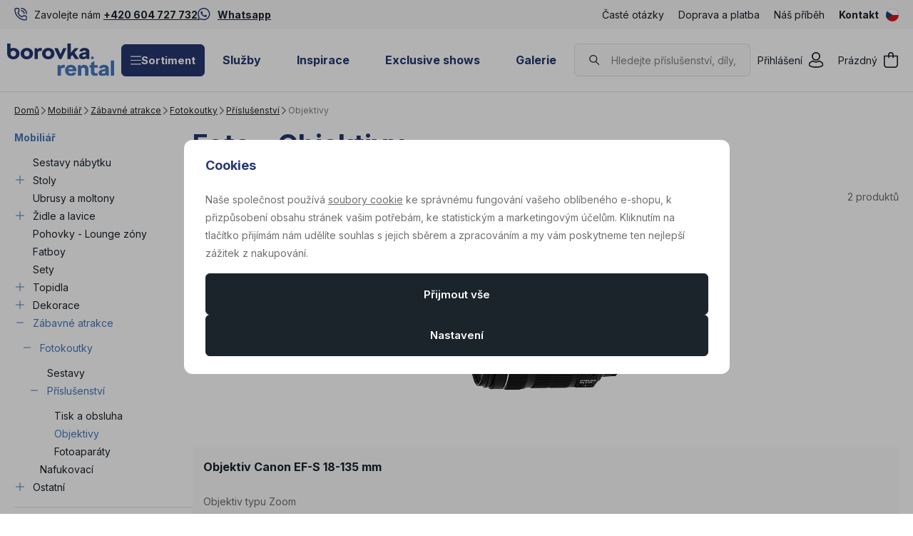

--- FILE ---
content_type: text/html; charset=UTF-8
request_url: https://www.borovkarental.cz/mobiliar_k145/zabavne-atrakce_k169/fotokoutky_k250/prislusenstvi-fotokoutek_k538/foto-objektivy_k540/
body_size: 36777
content:
<!DOCTYPE html>

<html class="no-js lang-cs_CZ" lang="cs">
<head>
   <meta charset="utf-8">
         <meta name="author" content="Borovka Rental">
   
   <meta name="web_author" content="wpj.cz">

         <meta name="description" content="Levný pronájem objektivů k fotoaparátům na svatby, eventy a jiné firemní akce. Praha, České Budějovice, jižní Čechy. Pronájem objektivů k fotoaparátům na akci.">
   
         <meta name="robots" content="index, follow">
   
   <meta name="viewport" content="width=device-width, initial-scale=1">

   <meta property="og:title" content="Půjčení objektivů na akci - BorovkaRental.cz - Eventové vybavení">
         <meta property="og:image" content="https://www.borovkarental.cz/system-images/fb-share-image.png">
      <meta property="og:url" content="https://www.borovkarental.cz/mobiliar_k145/zabavne-atrakce_k169/fotokoutky_k250/prislusenstvi-fotokoutek_k538/foto-objektivy_k540/">
   <meta property="og:type" content="website">

         <title>Půjčení objektivů na akci - BorovkaRental.cz - Eventové vybavení</title>
   
             <link rel="preconnect" href="https://fonts.googleapis.com">
    <link rel="preconnect" href="https://fonts.gstatic.com" crossorigin>
    <link href="https://fonts.googleapis.com/css2?family=Inter:wght@100..900&display=swap" rel="stylesheet">
 
               <link rel="stylesheet" href="https://data.borovkarental.cz/web/build/4456.07d9b445.css"><link rel="stylesheet" href="https://data.borovkarental.cz/web/build/base.1f1b655b.css">
                     <link rel="stylesheet" href="https://data.borovkarental.cz/web/build/1128.af4a679d.css"><link rel="stylesheet" href="https://data.borovkarental.cz/web/build/c-section.44fcdfa7.css">
                  
         <script type="wpj/sentryInit">{"shopName":"borovkarental","shopUrls":["https:\\\/\\\/www\\.borovkarental\\.cz\\\/","https:\\\/\\\/data\\.borovkarental\\.cz\\\/"],"transaction":"KupShop\/CatalogBundle\/Controller\/CatalogController|sectionAction","isAdminUser":0,"monitoring":true,"smartyFallback":false}</script>
<script src="https://data.borovkarental.cz/web/build/runtime.6ee51fb9.js"></script><script src="https://data.borovkarental.cz/web/build/2072.10d0e452.js"></script><script src="https://data.borovkarental.cz/web/build/sentry.2a41f77c.js"></script>

   
         <script src="https://data.borovkarental.cz/web/build/2060.eec8e42c.js" defer></script><script src="https://data.borovkarental.cz/web/build/3096.02ccc639.js" defer></script><script src="https://data.borovkarental.cz/web/build/5464.2d383301.js" defer></script><script src="https://data.borovkarental.cz/web/build/2600.6ede68ee.js" defer></script><script src="https://data.borovkarental.cz/web/build/9032.cff3d1f2.js" defer></script><script src="https://data.borovkarental.cz/web/build/4120.ad6bed1c.js" defer></script><script src="https://data.borovkarental.cz/web/build/4456.69dc588d.js" defer></script><script src="https://data.borovkarental.cz/web/build/1036.2443dcd4.js" defer></script><script src="https://data.borovkarental.cz/web/build/base.0022e085.js" defer></script>
               <script src="https://data.borovkarental.cz/web/build/2960.30c92fa7.js" defer></script><script src="https://data.borovkarental.cz/web/build/1128.bfa08dbd.js" defer></script><script src="https://data.borovkarental.cz/web/build/c-section.7d3fca5d.js" defer></script>
         
                        <link rel="canonical" href="https://www.borovkarental.cz/mobiliar_k145/zabavne-atrakce_k169/fotokoutky_k250/prislusenstvi-fotokoutek_k538/foto-objektivy_k540/">
         
                                 
         <link rel="icon" type="image/svg+xml" href="/system-images/favicon.svg">
      <link rel="shortcut icon" href="/favicon.ico">
      <link rel="apple-touch-icon" sizes="180x180" href="/system-images/apple-touch-icon.png">
      <link rel="icon" type="image/png" sizes="96x96" href="/system-images/favicon-96x96.png">

               <link rel="manifest" href="/system-images/site.webmanifest" crossorigin="use-credentials">
      
               <meta name="theme-color" content="#ffffff">
         
   <link rel="search" href="/vyhledavani/" type="text/html">

   <script>
   window.wpj = window.wpj || {};
   wpj.jsShop = wpj.jsShop || {events:[]};
   window.wpj.graphqlRoute = '/graphql';
   window.wpj.batchActionRoute = '/components_/batchAction';

   window.dataLayer = window.dataLayer || [];

   window.wpj.cookie_bar_send = true;
   wpj.getCookie = (sKey) => decodeURIComponent(
         document.cookie.replace(
               new RegExp(
                     '(?:(?:^|.*;)\\s*' +
                     encodeURIComponent(sKey).replace(/[\-\.\+\*]/g, '\\$&') +
                     '\\s*\\=\\s*([^;]*).*$)|^.*$'
               ),
               '$1'
         )
   ) || null;


   var consents = wpj.getCookie('cookie-bar')?.split(',');
   if (!(consents instanceof Array)){
      consents = [];
   }

   consents_fields = {
      ad_storage: consents.includes('ad_storage') ? 'granted' : 'denied',
      ad_user_data: consents.includes('ad_storage') ? 'granted' : 'denied',
      ad_personalization: consents.includes('ad_storage') ? 'granted' : 'denied',
      personalization_storage: consents.includes('personalization_and_functionality_storage') ? 'granted' : 'denied',
      functionality_storage: 'granted',
      analytics_storage: consents.includes('analytics_storage') ? 'granted' : 'denied',
   };

   dataLayer.push({
      'event': 'consent_default',
      'consents' : consents_fields
   });

   wpj.data = wpj.data || { };
   </script>
                     <!-- Google Tag Manager -->
         <script data-cookieconsent="ignore">(function(w,d,s,l,i) {w[l] = w[l] || [];w[l].push({'gtm.start': new Date().getTime(), event: 'gtm.js'});
               var f = d.getElementsByTagName(s)[0],j=d.createElement(s),dl=l != 'dataLayer' ? '&l=' + l : '';
               j.async = true;j.src='//www.googletagmanager.com/gtm.js?id=' + i + dl;f.parentNode.insertBefore(j, f);
            })(window, document, 'script', 'dataLayer','GTM-MKZL2ND');</script>
         <!-- End Google Tag Manager -->
         

   
   
   
         </head>
<body class=" unlogged ">

                  <div  data-controller="utils-gtm-script" class="c-utils-gtm-script" data-component="utils-gtm-script"></div>
         <!-- Google Tag Manager -->
         <noscript>
            <iframe src="//www.googletagmanager.com/ns.html?id=GTM-MKZL2ND" height="0" width="0" style="display:none;visibility:hidden"></iframe>
         </noscript>
         <!-- End Google Tag Manager -->
         


<div  data-controller="jsshop" class="c-jsshop" data-component="jsshop">
   <div id="js-shop-cart"></div>
   <div id="js-shop"></div>

    <script>
   wpj.jsShop = wpj.jsShop || { };

   wpj.jsShop.translations =  Object.assign(
       {
  "graphqlRoute": "\/graphql",
  "searchRoute": "\/vyhledavani\/",
  "dataModalUrlUserMenu": "\/_modal\/userMenu",
  "dataModalUrlLogin": "\/_modal\/login",
  "userLoginText": "P\u0159ihl\u00E1\u0161en\u00ED",
  "fetchErrorShopData": "Ko\u0161\u00EDk\u0020se\u0020nena\u010Detl.\u0020Zkuste\u0020pros\u00EDm\u0020str\u00E1nku\u0020na\u010D\u00EDst\u0020znovu.",
  "pridanoDoKosiku": "P\u0159id\u00E1no\u0020do\u0020ko\u0161\u00EDku",
  "prejitDoKosiku": "P\u0159ej\u00EDt\u0020do\u0020ko\u0161\u00EDku",
  "fetchErrorCartUpdate": "Nepoda\u0159ilo\u0020se\u0020aktualizovat\u0020ko\u0161\u00EDk.\u0020Zkuste\u0020to\u0020pros\u00EDm\u0020znovu.",
  "cartEmptyText": "Pr\u00E1zdn\u00FD",
  "cartText": "",
  "zpetKNakupu": "Zp\u011Bt\u0020k\u0020n\u00E1kupu",
  "alsoboughtTitle": "Mohlo\u0020by\u0020se\u0020v\u00E1m\u0020l\u00EDbit",
  "today": "{'today'|translate:'datetime'}",
  "tomorrow": "{'tomorrow'|translate:'datetime'}",
  "compareRemove": "Odebrat\u0020z\u0020porovn\u00E1n\u00ED",
  "compareAdd": "P\u0159idat\u0020do\u0020porovn\u00E1n\u00ED",
  "compareTitle": "Seznam\u0020produkt\u016F\u0020k\u0020porovn\u00E1n\u00ED",
  "odebrat": "Odebrat",
  "pridat": "P\u0159idat",
  "linkCompare": "/porovnani-produktu/",
  "aktivovat": "Aktivovat",
  "vyberteLokaci": "Vyberte\u0020lokaci",
  "close": "Zav\u0159\u00EDt",
  "zustatNaStrance": "Z\u016Fstat\u0020na\u0020str\u00E1nce",
  "odebratZOblibenych": "Odebrat\u0020z\u0020obl\u00EDben\u00FDch",
  "pridatMeziOblibene": "P\u0159idat\u0020mezi\u0020obl\u00EDben\u00E9",
  "oblibeneUrl": "\/oblibene\/",
  "favoritesText": "",
  "favoritesTitle": "Seznam\u0020obl\u00EDben\u00FDch\u0020produkt\u016F",
  "myAccount": "M\u016Fj\u0020\u00FA\u010Det",
  "linkAccount": "\/ucet\/",
  "userIconModificatorB2B": "B2B",
  "userText": "",
  "linkLogin": "\/prihlaseni\/",
  "inStoreTitle": "Skladovost",
  "inStoreAllProducts": "V\u0161echny\u0020produkty",
  "inStore": "Pouze\u0020skladem",
  "inStoreSupplier": "Skladem\u0020u\u0020dodavatele",
  "inStoreSeller": "Skladem\u0020v\u0020prodejn\u011B\u003A",
  "labels": "Kampan\u011B",
  "price": "Cena",
  "priceRange": "priceRange",
  "producers": "V\u00FDrobce",
  "sections": "Sekce",
  "search": "Vyhledat",
  "searchInSection": "Vyhledat\u0020v\u0020kategorii",
  "searchPlaceholder": "N\u00E1zev,\u0020k\u00F3d,\u0020parametr\u2026.",
  "searchPlaceholderText": "Vyhledejte\u0020psan\u00EDm",
  "moreFiltersBtn": "Dal\u0161\u00ED\u0020filtry",
  "skladem": "",
  "není skladem": "",
  "pocetKs": "Po\u010Det\u0020ks",
  "ks": "ks",
  "zobrazitZbozi": "Zobrazit\u0020zbo\u017E\u00ED",
  "kosik": "Ko\u0161\u00EDk",
  "zadneZbozi": "V\u0020ko\u0161\u00EDku\u0020nem\u00E1te\u0020\u017E\u00E1dn\u00E9\u0020zbo\u017E\u00ED",
  "mezisoucet": "Mezisou\u010Det",
  "savings": "U\u0161et\u0159\u00EDte",
  "muzeteMitJiz": "M\u016F\u017Eete\u0020m\u00EDt\u0020ji\u017E",
  "securePayment": "Bezpe\u010Dn\u00E1\u0020a\u0020rychl\u00E1\u0020platba\u0020online",
  "CartPoints": "V košíku je zboží za",
  "dopravuMateZdarma": "Dopravu\u0020m\u00E1te\u0020zdarma",
  "kDopraveZbyva": "K\u0020doprav\u011B\u0020zdarma\u0020zb\u00FDv\u00E1",
  "hodnotaOd": "Od",
  "hodnotaDo": "Do",
  "sellers": "Dostupnost\u0020na\u0020prodejn\u011B",
  "sellerLastPiece": "",
  "sellerInStore": "",
  "sellerMySeller": "Moje\u0020prodejna",
  "sellerPickSeller": "Vyberte\u0020prodejnu",
  "sellerOtherStoresAvailable": "Dostupn\u00E9\u0020na\u0020jin\u00FDch\u0020prodejn\u00E1ch",
  "cartPoints1": "V\u0020ko\u0161\u00EDku\u0020je\u0020zbo\u017E\u00ED\u0020za\u0020\u0024\u0020bod",
  "cartPoints2": "V\u0020ko\u0161\u00EDku\u0020je\u0020zbo\u017E\u00ED\u0020za\u0020\u0024\u0020body",
  "cartPoints5": "V\u0020ko\u0161\u00EDku\u0020je\u0020zbo\u017E\u00ED\u0020za\u0020\u0024\u0020bod\u016F",
  "cartContentHasChanged": "Obsah\u0020ko\u0161\u00EDku\u0020se\u0020mezit\u00EDm\u0020zm\u011Bnil",
  "filters.clear": "Zrušit filtry",
  "filters.showAllValues": "dalších",
  "itemAddedToCart": "Zbo\u017E\u00ED\u0020p\u0159id\u00E1no\u0020do\u0020ko\u0161\u00EDku",
  "confirmFilters": "Potvrdit",
  "clearFilters": "Zru\u0161it\u0020filtry",
  "codeCopiedToClipboard": "K\u00F3d\u0020zkop\u00EDrov\u00E1n\u0020do\u0020schr\u00E1nky",
  "codeAddedSuccessfully": "K\u00F3d\u0020aktivov\u00E1n",
  "charges": "Obsahuje\u0020p\u0159\u00EDplatky",
  "priceZero": "Cena\u0020na\u0020dotaz",
  "autocomplete.showAllResults": "Zobrazit\u0020v\u0161echny\u0020v\u00FDsledky",
  "autocomplete.sections": "Kategorie",
  "autocomplete.products": "Produkty",
  "autocomplete.pages": "Str\u00E1nky",
  "autocomplete.producers": "Zna\u010Dky",
  "autocomplete.articles": "\u010Cl\u00E1nky",
  "autocomplete.favoriteSections": "Obl\u00EDben\u00E9\u0020kategorie",
  "autocomplete.favoriteProducts": "Obl\u00EDben\u00E9\u0020produkty",
  "autocomplete.favoriteProducers": "Obl\u00EDben\u00E9\u0020zna\u010Dky",
  "autocomplete.emptyResults": "Nic\u0020jsme\u0020nena\u0161li",
  "login": "jsShop.login",
  "withoutVatLabel": "bez\u0020DPH"
}
,
       {}
,
   )

   </script>

</div>

         
         <header  class="c-header" data-component="header">
                  <div  class="c-header-topbar" data-component="header-topbar">
   <div class="container">
         <div  class=" c-editablecontent" data-component="editablecontent">
                                       <div class="wpj-b-row" style="--lc: 24;"><div class="wpj-b-col align-self-start" data-blocek-col="true" style="--cw: 12;"><div class="w-media align-items-center"><div class="w-media-img"><svg width="25" height="25" viewBox="0 0 25 25" fill="none" xmlns="http://www.w3.org/2000/svg" style="font-size: 6px;">
<path d="M6.875 0C7.73695 0 8.56336 0.342655 9.17285 0.952148C9.78234 1.56164 10.125 2.38805 10.125 3.25V6.625C10.125 7.1294 10.0077 7.62695 9.78223 8.07812C9.55664 8.52929 9.22869 8.92191 8.8252 9.22461L8.30273 9.61621C8.28105 9.63361 8.26619 9.65843 8.25977 9.68555C8.25346 9.71245 8.25618 9.74052 8.26758 9.76562L8.54785 10.3066C10.0019 12.9756 12.2482 15.1343 14.9834 16.4814C15.0079 16.4915 15.0347 16.4947 15.0605 16.4883C15.0881 16.4814 15.1127 16.465 15.1299 16.4424L15.1309 16.4414L15.5303 15.918C15.8323 15.5176 16.2232 15.1921 16.6719 14.9678C17.1231 14.7423 17.6206 14.625 18.125 14.625H21.5C22.362 14.625 23.1884 14.9677 23.7979 15.5771C24.4073 16.1866 24.75 17.013 24.75 17.875V21.25C24.75 22.112 24.4073 22.9384 23.7979 23.5479C23.1884 24.1573 22.362 24.5 21.5 24.5C15.8642 24.5 10.4588 22.2615 6.47363 18.2764C2.48849 14.2912 0.25 8.88585 0.25 3.25C0.25 2.38805 0.592655 1.56164 1.20215 0.952148C1.81164 0.342655 2.63805 0 3.5 0H6.875ZM3.5 2C3.16848 2 2.85063 2.13179 2.61621 2.36621C2.38179 2.60063 2.25 2.91848 2.25 3.25C2.25 8.35542 4.2786 13.2513 7.88867 16.8613C11.4987 20.4714 16.3946 22.5 21.5 22.5C21.8315 22.5 22.1494 22.3682 22.3838 22.1338C22.6182 21.8994 22.75 21.5815 22.75 21.25V17.875C22.75 17.5435 22.6182 17.2256 22.3838 16.9912C22.1494 16.7568 21.8315 16.625 21.5 16.625H18.125C17.9311 16.625 17.7399 16.6702 17.5664 16.7568C17.3928 16.8436 17.2414 16.9698 17.125 17.125L17.1201 17.1318L16.7207 17.6533C16.4282 18.0375 16.0143 18.3116 15.5459 18.4287C15.0774 18.5457 14.5824 18.4994 14.1436 18.2979C14.1358 18.2943 14.1278 18.2909 14.1201 18.2871C10.797 16.6561 8.10778 13.9695 6.47266 10.6484L6.4707 10.6455C6.25566 10.2044 6.20045 9.70216 6.31348 9.22461C6.42658 8.747 6.7017 8.32327 7.0918 8.02539L7.09863 8.01953L7.625 7.625L7.73535 7.53125C7.84043 7.4315 7.92804 7.31384 7.99316 7.18359C8.07982 7.01013 8.125 6.81891 8.125 6.625V3.25C8.125 2.91848 7.99321 2.60063 7.75879 2.36621C7.55378 2.1612 7.28501 2.03436 6.99902 2.00586L6.875 2H3.5ZM13.625 4.5C15.3821 4.5 17.0671 5.198 18.3096 6.44043C19.552 7.68286 20.25 9.36794 20.25 11.125C20.25 11.6773 19.8023 12.125 19.25 12.125C18.6977 12.125 18.25 11.6773 18.25 11.125C18.25 9.89837 17.7629 8.72185 16.8955 7.85449C16.0282 6.98714 14.8516 6.5 13.625 6.5C13.0727 6.5 12.625 6.05228 12.625 5.5C12.625 4.94772 13.0727 4.5 13.625 4.5ZM13.625 0C16.5755 0 19.4049 1.17245 21.4912 3.25879C23.5776 5.34513 24.75 8.17447 24.75 11.125C24.75 11.6773 24.3023 12.125 23.75 12.125C23.1977 12.125 22.75 11.6773 22.75 11.125C22.75 8.7049 21.7884 6.38412 20.0771 4.67285C18.3659 2.96158 16.0451 2 13.625 2C13.0727 2 12.625 1.55228 12.625 1C12.625 0.447715 13.0727 0 13.625 0Z" fill="#26376F"></path>
</svg>
</div><div class="w-media-body"><div class="w-text"><p>Zavolejte nám <a href="tel:+420604727732" data-id="+420604727732" data-type="phone"><strong>+420 604 727 732</strong></a></p> </div></div></div></div><div class="wpj-b-col align-self-start" data-blocek-col="true" style="--cw: 12;"><div class="w-media align-items-center"><div class="w-media-img"><svg xmlns="http://www.w3.org/2000/svg" fill="none" viewBox="0 0 26 26" height="26" width="26" style="font-size: 6px;">
<path fill="#26376F" d="M21.4256 3.66188C19.0687 1.29938 15.93 0 12.5944 0C5.70937 0 0.106875 5.6025 0.106875 12.4875C0.106875 14.6869 0.680625 16.8356 1.77187 18.7312L0 25.2L6.62062 23.4619C8.44312 24.4575 10.4962 24.9806 12.5887 24.9806H12.5944C19.4737 24.9806 25.2 19.3781 25.2 12.4931C25.2 9.1575 23.7825 6.02438 21.4256 3.66188ZM12.5944 22.8769C10.7269 22.8769 8.89875 22.3762 7.30687 21.4312L6.93 21.2062L3.00375 22.2356L4.05 18.405L3.8025 18.0113C2.76188 16.3575 2.21625 14.4506 2.21625 12.4875C2.21625 6.76687 6.87375 2.10937 12.6 2.10937C15.3731 2.10937 17.9775 3.18938 19.935 5.1525C21.8925 7.11563 23.0962 9.72 23.0906 12.4931C23.0906 18.2194 18.315 22.8769 12.5944 22.8769ZM18.2869 15.1031C17.9775 14.9456 16.4419 14.1919 16.155 14.0906C15.8681 13.9837 15.66 13.9331 15.4519 14.2481C15.2438 14.5631 14.6475 15.2606 14.4619 15.4744C14.2819 15.6825 14.0962 15.7106 13.7869 15.5531C11.9531 14.6362 10.7494 13.9162 9.54 11.8406C9.21938 11.2894 9.86062 11.3288 10.4569 10.1363C10.5581 9.92813 10.5075 9.74812 10.4287 9.59062C10.35 9.43312 9.72562 7.8975 9.46687 7.27312C9.21375 6.66562 8.955 6.75 8.76375 6.73875C8.58375 6.7275 8.37562 6.7275 8.1675 6.7275C7.95937 6.7275 7.62187 6.80625 7.335 7.11562C7.04812 7.43062 6.24375 8.18437 6.24375 9.72C6.24375 11.2556 7.36313 12.7406 7.515 12.9488C7.6725 13.1569 9.71437 16.3069 12.8475 17.6625C14.8275 18.5175 15.6037 18.5906 16.5937 18.4444C17.1956 18.3544 18.4387 17.6906 18.6975 16.9594C18.9562 16.2281 18.9562 15.6037 18.8775 15.4744C18.8044 15.3337 18.5962 15.255 18.2869 15.1031Z"></path>
</svg>
</div><div class="w-media-body"><div class="w-text"><p><a href="https://wa.me/420604727732" data-type="external"><strong>Whatsapp</strong></a></p> </div></div></div></div></div>
                  </div>

               <div class="e-header-menu-wrapper">
                  <div  class="theme-light c-header-menu" data-component="header-menu">
         <ul>
                                    <li class="item-9">
                  <a href="/caste-otazky_p9.html"                      title="Časté otázky">Časté otázky</a>
               </li>
                                                <li class="item-66">
                  <a href="/doprava/"                      title="Doprava a platba">Doprava a platba</a>
               </li>
                                                <li class="item-15">
                  <a href="/nas-pribeh_p15.html"                      title="Náš příběh">Náš příběh</a>
               </li>
                                                <li class="item-68">
                  <a href="/kontakt"                      title="Kontakt">Kontakt</a>
               </li>
                           </ul>
   </div>

                  <div  class="c-switcher-language-trigger" data-component="switcher-language-trigger">
   <a role="button" tabindex="0"
      data-wpj-modal="/_modal/switcher-language?show_flag=1">
               <span class="flag">
            <img src="/common/static/images/flags/cs.svg" loading="lazy" alt="cs">
         </span>

                  </a>
</div>

               </div>
               </div>
</div>
               <div class="container">
                     <a class="c-logo" href="/">
               <img src="/system-images/logo.svg" alt="" class="img-responsive">
            </a>

            <div class="e-header-sections-wrapper">
                              <div class="e-header-sections-trigger">
                  <a href="/sortiment/" class="btn btn-sm btn-ctr">
                     <svg width="15.75" height="12.375" viewBox="0 0 15.75 12.375" fill="currentColor" class="c-icon" aria-hidden="true"><path d="M0-12.937A.562.562,0,0,1,.563-13.5H15.188a.563.563,0,0,1,.563.563.563.563,0,0,1-.562.563H.563A.562.562,0,0,1,0-12.937ZM0-7.312a.563.563,0,0,1,.563-.562H15.188a.564.564,0,0,1,.563.563.564.564,0,0,1-.562.563H.563A.563.563,0,0,1,0-7.312ZM15.188-1.125H.563A.563.563,0,0,1,0-1.687.563.563,0,0,1,.563-2.25H15.188a.564.564,0,0,1,.563.563A.564.564,0,0,1,15.188-1.125Z" transform="translate(0 13.5)"></path></svg>
                     Sortiment
                  </a>
                  <div class="e-header-sections">
                     <div  data-controller="header-sections" class="c-header-sections" data-component="header-sections">
   <div class="container">
                                 <div class="e-header-sections-inner">
                                                                                                      <div  class="c-section-subcategories-item" data-component="section-subcategories-item">
      <a href="/party-stany-a-podlahy-pronajem_k115/" class="item" title="Párty stany a podlahy - pronájem">
                     
<picture  class="c-picture image" data-component="picture">
                  <img src="https://data.borovkarental.cz/photo/subsections/115/party-stany-a-podlahy-pronajem.desktop?1765366126" class="img-responsive" width="54" height="54"
              alt="Obrázek Stany a podlahy"               >
            </picture>

                  <div class="title">
            <h2 class="heading-reset">Stany a podlahy</h2>
         </div>
      </a>
   </div>

                                                                                                                                       <div  class="c-section-subcategories-item" data-component="section-subcategories-item">
      <a href="/mobiliar_k145/" class="item" title="Mobiliář">
                     
<picture  class="c-picture image" data-component="picture">
                  <img src="https://data.borovkarental.cz/photo/subsections/145/mobiliar.desktop?1765366162" class="img-responsive" width="54" height="54"
              alt="Obrázek Mobiliář"               >
            </picture>

                  <div class="title">
            <h2 class="heading-reset">Mobiliář</h2>
         </div>
      </a>
   </div>

                                                                                                                                       <div  class="c-section-subcategories-item" data-component="section-subcategories-item">
      <a href="/zvukova-technika_k11/" class="item" title="Zvuková technika">
                     
<picture  class="c-picture image" data-component="picture">
                  <img src="https://data.borovkarental.cz/photo/subsections/11/zvukova-technika.desktop?1768394964" class="img-responsive" width="54" height="54"
              alt="Obrázek Zvuk"               >
            </picture>

                  <div class="title">
            <h2 class="heading-reset">Zvuk</h2>
         </div>
      </a>
   </div>

                                                                                                                                       <div  class="c-section-subcategories-item" data-component="section-subcategories-item">
      <a href="/videotechnika_k45/" class="item" title="Videotechnika">
                     
<picture  class="c-picture image" data-component="picture">
                  <img src="https://data.borovkarental.cz/photo/subsections/45/videotechnika.desktop?1767361884" class="img-responsive" width="54" height="54"
              alt="Obrázek Video"               >
            </picture>

                  <div class="title">
            <h2 class="heading-reset">Video</h2>
         </div>
      </a>
   </div>

                                                                                                                                       <div  class="c-section-subcategories-item" data-component="section-subcategories-item">
      <a href="/svetelna-technika_k29/" class="item" title="Světelná technika">
                     
<picture  class="c-picture image" data-component="picture">
                  <img src="https://data.borovkarental.cz/photo/subsections/29/svetelna-technika.desktop?1767762922" class="img-responsive" width="54" height="54"
              alt="Obrázek Světla"               >
            </picture>

                  <div class="title">
            <h2 class="heading-reset">Světla</h2>
         </div>
      </a>
   </div>

                                                                                                                                       <div  class="c-section-subcategories-item" data-component="section-subcategories-item">
      <a href="/podiova-technika_k91/" class="item" title="Pódiová technika">
                     
<picture  class="c-picture image" data-component="picture">
                  <img src="https://data.borovkarental.cz/photo/subsections/91/podiova-technika.desktop?1638188912" class="img-responsive" width="54" height="54"
              alt="Obrázek Pódiová technika"               >
            </picture>

                  <div class="title">
            <h2 class="heading-reset">Pódiová technika</h2>
         </div>
      </a>
   </div>

                                                                                                                                       <div  class="c-section-subcategories-item" data-component="section-subcategories-item">
      <a href="/zastreseni-a-hlinikove-konstrukce_k83/" class="item" title="Zastřešení a hliníkové konstrukce">
                     
<picture  class="c-picture image" data-component="picture">
                  <img src="https://data.borovkarental.cz/photo/subsections/83/zastreseni-a-hlinikove-konstrukce.desktop?1765366278" class="img-responsive" width="54" height="54"
              alt="Obrázek Zastřešení a hliníkové konstrukce"               >
            </picture>

                  <div class="title">
            <h2 class="heading-reset">Zastřešení a hliníkové konstrukce</h2>
         </div>
      </a>
   </div>

                                                                                                                                       <div  class="c-section-subcategories-item" data-component="section-subcategories-item">
      <a href="/exclusive-shows_k245/" class="item" title="Exclusive Shows">
                     
<picture  class="c-picture image" data-component="picture">
                  <img src="https://data.borovkarental.cz/photo/subsections/245/exclusive-shows.desktop?1765973673" class="img-responsive" width="54" height="54"
              alt="Obrázek Exclusive Shows"               >
            </picture>

                  <div class="title">
            <h2 class="heading-reset">Exclusive Shows</h2>
         </div>
      </a>
   </div>

                                                                                                                                       <div  class="c-section-subcategories-item" data-component="section-subcategories-item">
      <a href="/specialni-efekty_k173/" class="item" title="Speciální efekty">
                     
<picture  class="c-picture image" data-component="picture">
                  <img src="https://data.borovkarental.cz/photo/subsections/173/specialni-efekty.desktop?1765399652" class="img-responsive" width="54" height="54"
              alt="Obrázek Speciální efekty"               >
            </picture>

                  <div class="title">
            <h2 class="heading-reset">Speciální efekty</h2>
         </div>
      </a>
   </div>

                                                                                                                                       <div  class="c-section-subcategories-item" data-component="section-subcategories-item">
      <a href="/rozvody-elektriny_k182/" class="item" title="Rozvody elektřiny">
                     
<picture  class="c-picture image" data-component="picture">
                  <img src="https://data.borovkarental.cz/photo/subsections/182/rozvody-elektriny.desktop?1765366311" class="img-responsive" width="54" height="54"
              alt="Obrázek Rozvody elektřiny"               >
            </picture>

                  <div class="title">
            <h2 class="heading-reset">Rozvody elektřiny</h2>
         </div>
      </a>
   </div>

                                                                                                                                       <div  class="c-section-subcategories-item" data-component="section-subcategories-item">
      <a href="/komunikace_k246/" class="item" title="Komunikace">
                     
<picture  class="c-picture image" data-component="picture">
                  <img src="https://data.borovkarental.cz/photo/subsections/246/komunikace.desktop?1767645424" class="img-responsive" width="54" height="54"
              alt="Obrázek Komunikace"               >
            </picture>

                  <div class="title">
            <h2 class="heading-reset">Komunikace</h2>
         </div>
      </a>
   </div>

                                                                                                                                       <div  class="c-section-subcategories-item" data-component="section-subcategories-item">
      <a href="/obsluha_k224/" class="item" title="Obsluha">
                     
<picture  class="c-picture image" data-component="picture">
                  <img src="https://data.borovkarental.cz/photo/subsections/224/obsluha.desktop?1638188912" class="img-responsive" width="54" height="54"
              alt="Obrázek Obsluha"               >
            </picture>

                  <div class="title">
            <h2 class="heading-reset">Obsluha</h2>
         </div>
      </a>
   </div>

                                                                                                                                       <div  class="c-section-subcategories-item" data-component="section-subcategories-item">
      <a href="/online-stream_k576/" class="item" title="Online stream">
                     
<picture  class="c-picture image" data-component="picture">
                  <img src="https://data.borovkarental.cz/photo/subsections/576/online-stream.desktop?1638188912" class="img-responsive" width="54" height="54"
              alt="Obrázek Online konference a streaming"               >
            </picture>

                  <div class="title">
            <h2 class="heading-reset">Online konference a streaming</h2>
         </div>
      </a>
   </div>

                                                                                          </div>
                           </div>
   </div>
                  </div>
               </div>
               <div class="e-header-sections-overlay"></div>
            </div>
            <div  class="theme-dark c-header-menu" data-component="header-menu">
         <ul>
                                    <li class="item-14">
                  <a href="/sluzby_p14.html"                      title="Služby">Služby</a>
               </li>
                                                <li class="item-69">
                  <a href="/inspirace/"                      title="Inspirace">Inspirace</a>
               </li>
                                                <li class="item-32">
                  <a href="/exklusive-shows_k245/"                      title="Exclusive shows">Exclusive shows</a>
               </li>
                                                <li class="item-61">
                  <a href="/galerie"                      title="Galerie">Galerie</a>
               </li>
                           </ul>
   </div>

            <div  data-controller="header-search" class="c-header-search" data-component="header-search" data-header-search-target="search">
   <div  class="c-header-icon-search c-header-icon" data-component="header-icon" data-action="click->header-search#showSearch">
   <a class=""
          href="/vyhledavani/"         title="" aria-label=""
         >
      <span class="icon">
         <svg width="19" height="18" viewBox="0 0 19 18" fill="currentColor" class="c-icon" aria-hidden="true"><path d="M7.27734 0.25C11.124 0.250093 14.3047 3.23124 14.3047 6.9834C14.3047 8.77179 13.58 10.3833 12.4072 11.582L17.7783 16.4443C18.085 16.7223 18.1086 17.1959 17.8311 17.5029C17.5531 17.81 17.0786 17.8336 16.7715 17.5557L11.2354 12.5439C10.1039 13.284 8.73941 13.7168 7.27734 13.7168C3.43063 13.7168 0.250006 10.7356 0.25 6.9834C0.25 3.23118 3.43063 0.25 7.27734 0.25ZM7.27734 1.75C4.19049 1.75 1.75 4.12655 1.75 6.9834C1.75001 9.84024 4.1905 12.2168 7.27734 12.2168C10.3641 12.2167 12.8047 9.84019 12.8047 6.9834C12.8047 4.1266 10.3641 1.75009 7.27734 1.75Z" fill="#26376F"></path></svg>
      </span>
      <span class="text"></span>
   </a>
</div>


   <div class="search-inner">
      <div class="responsive-header">
         <p class="title-default">Vyhledat</p>
         <button type="button" class="btn btn-reset" title="Zavřít vyhledávání"
                 aria-label="Zavřít vyhledávání" data-action="click->header-search#hideSearch">
            <svg width="15.751" height="15.751" viewBox="0 0 15.751 15.751" fill="currentColor" class="c-icon" aria-hidden="true"><path d="M14.79-14.46a.561.561,0,0,1,.795,0,.559.559,0,0,1,0,.8L8.67-6.75,15.585.165A.562.562,0,0,1,14.79.96L7.875-5.955.96.96a.562.562,0,0,1-.8-.795L7.08-6.75.165-13.665a.562.562,0,0,1,0-.8.562.562,0,0,1,.8,0L7.875-7.545Z" transform="translate(0 14.625)"></path></svg>
         </button>
      </div>
      <div class="form-wrapper">
         <form method="get" action="/vyhledavani/" role="search" aria-label="Vyhledat">
            <svg width="19" height="18" viewBox="0 0 19 18" fill="currentColor" class="c-icon" aria-hidden="true"><path d="M7.27734 0.25C11.124 0.250093 14.3047 3.23124 14.3047 6.9834C14.3047 8.77179 13.58 10.3833 12.4072 11.582L17.7783 16.4443C18.085 16.7223 18.1086 17.1959 17.8311 17.5029C17.5531 17.81 17.0786 17.8336 16.7715 17.5557L11.2354 12.5439C10.1039 13.284 8.73941 13.7168 7.27734 13.7168C3.43063 13.7168 0.250006 10.7356 0.25 6.9834C0.25 3.23118 3.43063 0.25 7.27734 0.25ZM7.27734 1.75C4.19049 1.75 1.75 4.12655 1.75 6.9834C1.75001 9.84024 4.1905 12.2168 7.27734 12.2168C10.3641 12.2167 12.8047 9.84019 12.8047 6.9834C12.8047 4.1266 10.3641 1.75009 7.27734 1.75Z" fill="#26376F"></path></svg>
            <input type="text" name="search" value="" maxlength="100" class="form-control"
                   placeholder="Hledejte příslušenství, díly, značky..."
                   aria-label="Hledejte příslušenství, díly, značky..."
                   autocomplete="off" data-header-search-target="input">
            <button type="button" class="btn btn-reset btn-clear" title="Vymazat hledaný výraz"
                    aria-label="Vymazat hledaný výraz" data-header-search-target="clearButton"
                  data-action="click->header-search#clearSearch">
               <svg width="15.751" height="15.751" viewBox="0 0 15.751 15.751" fill="currentColor" class="c-icon" aria-hidden="true"><path d="M14.79-14.46a.561.561,0,0,1,.795,0,.559.559,0,0,1,0,.8L8.67-6.75,15.585.165A.562.562,0,0,1,14.79.96L7.875-5.955.96.96a.562.562,0,0,1-.8-.795L7.08-6.75.165-13.665a.562.562,0,0,1,0-.8.562.562,0,0,1,.8,0L7.875-7.545Z" transform="translate(0 14.625)"></path></svg>
            </button>
            <button name="submit" type="submit" value="Hledat"
                    class="btn btn-reset"
                    aria-label="Hledat">
               <svg width="19" height="18" viewBox="0 0 19 18" fill="currentColor" class="c-icon" aria-hidden="true"><path d="M7.27734 0.25C11.124 0.250093 14.3047 3.23124 14.3047 6.9834C14.3047 8.77179 13.58 10.3833 12.4072 11.582L17.7783 16.4443C18.085 16.7223 18.1086 17.1959 17.8311 17.5029C17.5531 17.81 17.0786 17.8336 16.7715 17.5557L11.2354 12.5439C10.1039 13.284 8.73941 13.7168 7.27734 13.7168C3.43063 13.7168 0.250006 10.7356 0.25 6.9834C0.25 3.23118 3.43063 0.25 7.27734 0.25ZM7.27734 1.75C4.19049 1.75 1.75 4.12655 1.75 6.9834C1.75001 9.84024 4.1905 12.2168 7.27734 12.2168C10.3641 12.2167 12.8047 9.84019 12.8047 6.9834C12.8047 4.1266 10.3641 1.75009 7.27734 1.75Z" fill="#26376F"></path></svg>
               <span>Hledat</span>
            </button>
         </form>
      </div>
   </div>
</div>


            <div  class="c-header-icons" data-component="header-icons">
   <div  class="c-header-icon-user c-header-icon" data-component="header-icon" id="js-shop-user">
   <a class=""
          role="button" tabindex="0"         title="Můj účet" aria-label="Můj účet"
         >
      <span class="icon">
         <svg width="21" height="22" viewBox="0 0 21 22" fill="currentColor" class="c-icon" aria-hidden="true"><g clip-path="url(#clip0_764_152)"><path d="M10.52 22C6.30601 22 2.47235 20.9044 0.270257 19.0785C0.0800758 18.9206 -0.0200195 18.6936 -0.0200195 18.4666V17.8843C-0.0200195 16.5321 0.650619 15.1503 1.88179 13.9955C3.02288 12.9098 4.57436 12.1104 6.36606 11.6662L6.56625 11.6465C6.77645 11.6465 6.97664 11.7254 7.1368 11.8834C7.57722 12.2387 8.10772 12.5446 8.69828 12.742C9.25882 12.9493 9.8694 13.0579 10.51 13.0579C11.1206 13.0579 11.7512 12.9493 12.3317 12.742C12.9223 12.5348 13.4528 12.2288 13.9233 11.834C14.0934 11.7057 14.2736 11.6465 14.4538 11.6465L14.674 11.6761C16.4357 12.1104 17.9871 12.9098 19.1382 13.9955C20.3694 15.1503 21.04 16.5321 21.04 17.8941V18.4764C21.04 18.7232 20.9199 18.9601 20.7097 19.118C18.5276 20.9143 14.714 22 10.52 22ZM1.61153 18.0718C3.5734 19.5227 6.87655 20.3813 10.52 20.3813C14.1535 20.3813 17.4366 19.5227 19.3885 18.0718V17.8645C19.3885 16.9664 18.878 15.9794 17.9971 15.1503C17.1263 14.3311 15.9652 13.6994 14.6239 13.3244C14.0834 13.7192 13.4929 14.035 12.8723 14.2521C12.1115 14.5186 11.3208 14.6568 10.5 14.6568C9.68923 14.6568 8.88847 14.5186 8.13775 14.2521C7.50715 14.0251 6.91659 13.7192 6.38608 13.3244C5.03479 13.7192 3.87369 14.341 3.01287 15.1503C2.11201 15.9991 1.62154 16.9565 1.62154 17.8744L1.61153 17.8843V18.0718Z" fill="#12110B"></path><path d="M0.450439 18.4567V17.8744C0.450439 16.6703 1.06102 15.397 2.20211 14.3212C3.21307 13.354 4.66445 12.5545 6.47618 12.1104C6.58628 12.0808 6.7064 12.1104 6.79648 12.1992C7.30697 12.6137 7.88752 12.9493 8.52813 13.1763C9.13871 13.4033 9.80935 13.5119 10.5 13.5119C11.1907 13.5119 11.8713 13.3934 12.4819 13.1763C13.1225 12.9493 13.7131 12.6137 14.2236 12.1893C14.3136 12.1202 14.4237 12.0906 14.5238 12.1202C16.3256 12.5644 17.7669 13.3638 18.7979 14.3311C19.939 15.4069 20.5496 16.6703 20.5496 17.8843V18.4666C20.5496 18.5751 20.4895 18.6738 20.4094 18.7429C18.1573 20.6083 14.3337 21.5361 10.52 21.5361C6.7064 21.5361 2.8227 20.5886 0.580563 18.7232C0.500487 18.6442 0.450439 18.5554 0.450439 18.4567ZM1.13109 17.8744V18.3087C3.27313 20.0063 6.89658 20.8551 10.52 20.8551C14.1435 20.8551 17.7369 20.0063 19.8689 18.3087V17.8744C19.8689 16.8578 19.3184 15.7524 18.3275 14.8147C17.4166 13.956 16.1354 13.2257 14.5238 12.8111C13.9733 13.2355 13.3727 13.581 12.7121 13.808C12.0215 14.0547 11.2707 14.183 10.5 14.183C9.72928 14.183 8.98857 14.0547 8.29791 13.808C7.63728 13.5711 7.0267 13.2355 6.48619 12.8111C4.87465 13.2355 3.59343 13.956 2.68257 14.8147C1.68161 15.7524 1.1411 16.8479 1.13109 17.8744Z" fill="#1B232B"></path><path d="M10.5 11.8044C8.91848 11.8044 7.41705 11.1925 6.26595 10.087C5.13487 8.97174 4.51428 7.48138 4.51428 5.9022C4.51428 4.33288 5.13487 2.8524 6.26595 1.72723C7.38702 0.611934 8.89846 0 10.5 0C12.0915 0 13.5929 0.611934 14.734 1.72723C15.8751 2.8524 16.4957 4.33288 16.4957 5.9022C16.4957 7.47151 15.8751 8.952 14.734 10.0772C13.6129 11.1925 12.1015 11.8044 10.5 11.8044ZM10.5 1.60879C9.34889 1.60879 8.24784 2.05294 7.41705 2.87214C6.59626 3.68147 6.14584 4.76716 6.14584 5.9022C6.14584 7.03724 6.59627 8.12292 7.42706 8.94213C8.24784 9.75146 9.33888 10.1956 10.51 10.1956C11.6611 10.1956 12.7621 9.75146 13.5929 8.93226C14.4137 8.12292 14.8641 7.04711 14.8641 5.89233C14.8641 4.75729 14.4137 3.6716 13.5829 2.8524C12.7521 2.05294 11.6511 1.60879 10.5 1.60879Z" fill="#12110B"></path><path d="M10.5 0.473755C12.0214 0.473755 13.4028 1.08569 14.4037 2.06281C15.4047 3.0498 16.0253 4.40197 16.0253 5.91207C16.0253 7.42216 15.4047 8.76447 14.4037 9.76133C13.4028 10.7483 12.0415 11.3504 10.5 11.3504C8.95853 11.3504 7.60724 10.7384 6.59628 9.76133C5.59532 8.77434 4.98474 7.42216 4.98474 5.91207C4.98474 4.40197 5.60533 3.0498 6.59628 2.06281C7.59723 1.07582 8.97854 0.473755 10.5 0.473755ZM13.9233 2.52669C13.0424 1.66801 11.8413 1.12517 10.5 1.12517C9.15872 1.12517 7.95757 1.66801 7.07673 2.52669C6.2059 3.40511 5.66539 4.57963 5.66539 5.9022C5.66539 7.22476 6.2059 8.40915 7.07673 9.2777C7.94756 10.1364 9.15872 10.6792 10.5 10.6792C11.8413 10.6792 13.0424 10.1364 13.9233 9.2777C14.7941 8.41902 15.3446 7.22476 15.3446 5.9022C15.3446 4.57963 14.7941 3.40511 13.9233 2.52669Z" fill="#1B232B"></path></g><defs><clipPath id="clip0_764_152"><rect width="21" height="22" fill="white"></rect></clipPath></defs></svg>
      </span>
      <span class="text">Přihlášení</span>
   </a>
</div>

               <div  class="c-header-icon-cart c-header-icon" data-component="header-icon" id="js-shop-cart-info">
   <a class=""
          role="button" tabindex="0"         title="Přejít do košíku" aria-label="Přejít do košíku"
         >
      <span class="icon">
         <svg width="22" height="22" viewBox="0 0 22 22" fill="currentColor" class="c-icon" aria-hidden="true"><g clip-path="url(#clip0_764_159)"><path d="M5.44498 22C3.05248 22 1.09998 20.0567 1.09998 17.655V5.5275C1.09998 5.10583 1.43914 4.76666 1.86081 4.76666H20.13C20.5516 4.76666 20.8908 5.10583 20.8908 5.5275V17.6642C20.8908 20.0567 18.9475 22.0092 16.5458 22.0092H5.44498V22ZM2.61248 17.655C2.61248 19.2133 3.87748 20.4875 5.44498 20.4875H16.555C18.1133 20.4875 19.3875 19.2225 19.3875 17.655V6.28833H2.61248V17.655Z" fill="#1D1D1B"></path><path d="M16.555 21.7342H5.44501C3.19918 21.7342 1.36584 19.9008 1.36584 17.655V5.52749C1.36584 5.25249 1.58584 5.03249 1.86084 5.03249H20.13C20.405 5.03249 20.625 5.25249 20.625 5.52749V17.6642C20.6342 19.9008 18.8008 21.7342 16.555 21.7342ZM2.35584 6.02249V17.6642C2.35584 19.3692 3.74001 20.7625 5.45418 20.7625H16.5642C18.2692 20.7625 19.6625 19.3783 19.6625 17.6642V6.02249H2.35584Z" fill="#1B232B"></path><path d="M14.2266 8.31417C13.8049 8.31417 13.4658 7.975 13.4658 7.55333V3.97833C13.4658 2.62167 12.3566 1.5125 10.9999 1.5125C9.64327 1.5125 8.53411 2.62167 8.53411 3.97833V7.55333C8.53411 7.975 8.19494 8.31417 7.77327 8.31417C7.36077 8.31417 7.02161 7.975 7.02161 7.55333V3.97833C7.02161 1.7875 8.80911 0 10.9999 0C13.1908 0 14.9783 1.7875 14.9783 3.97833V7.55333C14.9783 7.975 14.6391 8.31417 14.2266 8.31417Z" fill="#1D1D1B"></path><path d="M14.2266 8.04833C13.9516 8.04833 13.7316 7.82833 13.7316 7.55333V3.97833C13.7316 2.475 12.5033 1.24666 11 1.24666C9.49664 1.24666 8.26831 2.475 8.26831 3.97833V7.55333C8.26831 7.82833 8.04831 8.04833 7.77331 8.04833C7.50748 8.04833 7.28748 7.82833 7.28748 7.55333V3.97833C7.28748 1.925 8.94664 0.265831 11 0.265831C13.0533 0.265831 14.7125 1.925 14.7125 3.97833V7.55333C14.7125 7.82833 14.4925 8.04833 14.2266 8.04833Z" fill="#1B232B"></path></g><defs><clipPath id="clip0_764_159"><rect width="22" height="22" fill="white"></rect></clipPath></defs></svg>
      </span>
      <span class="text">Prázdný</span>
   </a>
</div>

               
<button  class="c-header-responsivemenu" data-component="header-responsivemenu"
      type="button"
      title="Otevřít navigační menu"
      aria-label="Otevřít navigační menu"
      onclick="window.wpj.mobilemenu.open()">
            <svg width="15.75" height="12.375" viewBox="0 0 15.75 12.375" fill="currentColor" class="c-icon" aria-hidden="true"><path d="M0-12.937A.562.562,0,0,1,.563-13.5H15.188a.563.563,0,0,1,.563.563.563.563,0,0,1-.562.563H.563A.562.562,0,0,1,0-12.937ZM0-7.312a.563.563,0,0,1,.563-.562H15.188a.564.564,0,0,1,.563.563.564.564,0,0,1-.562.563H.563A.563.563,0,0,1,0-7.312ZM15.188-1.125H.563A.563.563,0,0,1,0-1.687.563.563,0,0,1,.563-2.25H15.188a.564.564,0,0,1,.563.563A.564.564,0,0,1,15.188-1.125Z" transform="translate(0 13.5)"></path></svg>
   </button>
<div id="js-menu"></div>
<script>
   wpj.mobilemenu = {
      config: {
         endpoint: "/graphql",
         additionalMenu: "menu_responsive",
         itemAdditionalContent: false,
         itemAdditionalContentSide: false,
         showSubSectionTitle: false,
         printShortName: false,
         itemShowAllIcon: false,
         itemShowAllWithCategoryName: false,
         itemBackWithCategoryName: false,
         shouldCloseOnOutsideClick: true,
         // {if !empty($activeCategory.category)}
         // activeSection: {($activeCategory.category.visibleChildren->isEmpty())
         //          ? ($activeCategory.category.parent) ? $activeCategory.category.parent.id : 'null'
         //          : $activeCategory.category.id
         // },
         // activeSectionParents: {$activeCategory.category.parents|array_keys|json_encode},
         // {/if}
      },
      translations: {
         back: "Zpět",
         allInSection: "Vše v kategorii",
         close: "Zavřít",
      }
   }

   if (typeof wpj.mobilemenu?.open === 'undefined') {
            wpj.mobilemenu.open = function ()  {
         wpj.jsShop.events.push(() => {
            wpj.mobilemenu.open();
         });
      }
   }
</script>

            </div>
               </div>
         </header>
   
         <div  class="c-breadcrumbs" data-component="breadcrumbs">
   <nav class="container" aria-label="Drobečková navigace">
      <ol>
                                                            <li class="item-4">
                                    <a href="/" title="Zpět na Domů"><span>Domů</span></a>
               </li>
                                                               <li class="item-3">
                                       <svg width="10" height="16" viewBox="0 0 10 16" fill="currentColor" class="c-icon" aria-hidden="true"><path d="M2.6875 1.28125L9.40625 8L8.6875 8.6875L2.6875 14.6875L2 15.4062L0.5625 14L6.5625 8L1.28125 2.6875L0.5625 2L2 0.5625L2.6875 1.28125Z" fill="#1B232B"></path></svg>
                                    <a href="/mobiliar_k145/" title="Zpět na Mobiliář"><span>Mobiliář</span></a>
               </li>
                                                               <li class="item-2">
                                       <svg width="10" height="16" viewBox="0 0 10 16" fill="currentColor" class="c-icon" aria-hidden="true"><path d="M2.6875 1.28125L9.40625 8L8.6875 8.6875L2.6875 14.6875L2 15.4062L0.5625 14L6.5625 8L1.28125 2.6875L0.5625 2L2 0.5625L2.6875 1.28125Z" fill="#1B232B"></path></svg>
                                    <a href="/zabavne-atrakce_k169/" title="Zpět na Zábavné atrakce"><span>Zábavné atrakce</span></a>
               </li>
                                                               <li class="item-1">
                                       <svg width="10" height="16" viewBox="0 0 10 16" fill="currentColor" class="c-icon" aria-hidden="true"><path d="M2.6875 1.28125L9.40625 8L8.6875 8.6875L2.6875 14.6875L2 15.4062L0.5625 14L6.5625 8L1.28125 2.6875L0.5625 2L2 0.5625L2.6875 1.28125Z" fill="#1B232B"></path></svg>
                                    <a href="/fotokoutky_k250/" title="Zpět na Fotokoutky"><span>Fotokoutky</span></a>
               </li>
                                                               <li class="item-0">
                                       <svg width="10" height="16" viewBox="0 0 10 16" fill="currentColor" class="c-icon" aria-hidden="true"><path d="M2.6875 1.28125L9.40625 8L8.6875 8.6875L2.6875 14.6875L2 15.4062L0.5625 14L6.5625 8L1.28125 2.6875L0.5625 2L2 0.5625L2.6875 1.28125Z" fill="#1B232B"></path></svg>
                                    <a href="/prislusenstvi-fotokoutek_k538/" title="Zpět na Příslušenství"><span>Příslušenství</span></a>
               </li>
                                                <li class="active" aria-current="page">
                  <svg width="10" height="16" viewBox="0 0 10 16" fill="currentColor" class="c-icon" aria-hidden="true"><path d="M2.6875 1.28125L9.40625 8L8.6875 8.6875L2.6875 14.6875L2 15.4062L0.5625 14L6.5625 8L1.28125 2.6875L0.5625 2L2 0.5625L2.6875 1.28125Z" fill="#1B232B"></path></svg>
                  Objektivy
               </li>
                           </ol>
   </nav>
</div>

   
      <main  class="c-section-view" data-component="section-view" data-gtm-placeholders="{&quot;breadcrumbs&quot;:[{&quot;id&quot;:145,&quot;name&quot;:&quot;Mobili\u00e1\u0159&quot;},{&quot;id&quot;:169,&quot;name&quot;:&quot;Z\u00e1bavn\u00e9 atrakce&quot;},{&quot;id&quot;:250,&quot;name&quot;:&quot;Fotokoutky&quot;},{&quot;id&quot;:538,&quot;name&quot;:&quot;P\u0159\u00edslu\u0161enstv\u00ed&quot;},{&quot;id&quot;:540,&quot;name&quot;:&quot;Objektivy&quot;}],&quot;item_list_name&quot;:&quot;category: \/mobiliar_k145\/zabavne-atrakce_k169\/fotokoutky_k250\/prislusenstvi-fotokoutek_k538\/foto-objektivy_k540\/&quot;,&quot;item_list_id&quot;:540}" data-tracking-default="{&quot;category&quot;:{&quot;id&quot;:540,&quot;name&quot;:&quot;Foto - Objektivy&quot;,&quot;path&quot;:&quot;mobiliar_k145\/zabavne-atrakce_k169\/fotokoutky_k250\/prislusenstvi-fotokoutek_k538\/foto-objektivy_k540\/&quot;,&quot;cat_zbozi_name&quot;:null},&quot;page&quot;:{&quot;type&quot;:&quot;category&quot;,&quot;language&quot;:&quot;cs&quot;,&quot;title&quot;:&quot;P\u016fj\u010den\u00ed objektiv\u016f na akci&quot;,&quot;path&quot;:&quot;\/mobiliar_k145\/zabavne-atrakce_k169\/fotokoutky_k250\/prislusenstvi-fotokoutek_k538\/foto-objektivy_k540\/&quot;,&quot;layout&quot;:&quot;@layout&quot;,&quot;currency&quot;:&quot;CZK&quot;,&quot;currency_rate&quot;:1,&quot;bread_crumbs&quot;:[{&quot;id&quot;:145,&quot;name&quot;:&quot;Mobili\u00e1\u0159&quot;},{&quot;id&quot;:169,&quot;name&quot;:&quot;Z\u00e1bavn\u00e9 atrakce&quot;},{&quot;id&quot;:250,&quot;name&quot;:&quot;Fotokoutky&quot;},{&quot;id&quot;:538,&quot;name&quot;:&quot;P\u0159\u00edslu\u0161enstv\u00ed&quot;},{&quot;id&quot;:540,&quot;name&quot;:&quot;Objektivy&quot;}],&quot;environment&quot;:&quot;live&quot;},&quot;reset_refferrer&quot;:false,&quot;event&quot;:&quot;page_view&quot;}">
            
                        <div class="container container-with-sidebar">
                     <div class="category-left-side">
                        

   <div  data-controller="section-sectiontree" class="c-section-sectiontree" data-component="section-sectiontree">
                        <ul class="level-1 collapsed"
         >
                                          <li class="item-145 has-submenu"
                data-id_section="145"
                  data-section-sectiontree-target="section">
                                 <a href="/mobiliar_k145/" title="Mobiliář" class="section-title">
                     Mobiliář
                  </a>
                                                   <ul class="level-2 collapsed subsection"
          id="section-sectiontree-menu-145" aria-hidden="true">
                                          <li class="item-533"
                data-id_section="533"
                  data-section-sectiontree-target="section">
                                 <div class="menu-item">
                                          <a href="/mobiliar_k145/sestavy-nabytku_k533/" title="Sestavy nábytku">
                        Sestavy nábytku
                     </a>
                  </div>
                                          </li>
                                             <li class="item-152 has-submenu"
                data-id_section="152"
                  data-section-sectiontree-target="section">
                                 <div class="menu-item">
                                             <button type="button" class="menu-toggle" title="Rozbalit/sbalit navigační menu"
                                aria-label="Rozbalit/sbalit navigační menu"
                                aria-controls="section-sectiontree-menu-152"
                                aria-expanded="false"
                              data-action="click->section-sectiontree#toggleMenu"
                              data-section-sectiontree-target="button"
                                data-section-sectiontree-id-param="152">
                           <svg width="16.25" height="16.25" viewBox="0 0 16.25 16.25" fill="currentColor" class="c-icon show" aria-hidden="true"><path d="M16.875-7.5a.627.627,0,0,1-.625.625H9.375V0A.625.625,0,0,1,8.75.625.626.626,0,0,1,8.125,0V-6.875H1.25A.624.624,0,0,1,.625-7.5a.626.626,0,0,1,.625-.625H8.125V-15a.624.624,0,0,1,.625-.625A.624.624,0,0,1,9.375-15v6.875H16.25A.627.627,0,0,1,16.875-7.5Z" transform="translate(-0.625 15.625)" fill="#0f0f0f"></path></svg>
                           <svg width="16.25" height="1.25" viewBox="0 0 16.25 1.25" fill="currentColor" class="c-icon hide" aria-hidden="true"><path d="M16.875-7.5a.627.627,0,0,1-.625.625h-15A.624.624,0,0,1,.625-7.5a.626.626,0,0,1,.625-.625h15A.627.627,0,0,1,16.875-7.5Z" transform="translate(-0.625 8.125)" fill="#0f0f0f"></path></svg>
                        </button>
                                          <a href="/mobiliar_k145/stoly_k152/" title="Stoly">
                        Stoly
                     </a>
                  </div>
                                                   <ul class="level-3 collapsed subsection"
          id="section-sectiontree-menu-152" aria-hidden="true">
                                          <li class="item-544"
                data-id_section="544"
                  data-section-sectiontree-target="section">
                                 <div class="menu-item">
                                          <a href="/mobiliar_k145/stoly_k152/cateringove-bistro-stoly_k544/" title="Cateringové, bistro stoly">
                        Cateringové, bistro stoly
                     </a>
                  </div>
                                          </li>
                                             <li class="item-545"
                data-id_section="545"
                  data-section-sectiontree-target="section">
                                 <div class="menu-item">
                                          <a href="/mobiliar_k145/stoly_k152/vip-obradni-stoly_k545/" title="VIP, obřadní stoly">
                        VIP, obřadní stoly
                     </a>
                  </div>
                                          </li>
                                             <li class="item-157"
                data-id_section="157"
                  data-section-sectiontree-target="section">
                                 <div class="menu-item">
                                          <a href="/mobiliar_k145/stoly_k152/ostatni-stoly_k157/" title="Ostatní stoly">
                        Ostatní stoly
                     </a>
                  </div>
                                          </li>
                                             <li class="item-155"
                data-id_section="155"
                  data-section-sectiontree-target="section">
                                 <div class="menu-item">
                                          <a href="/mobiliar_k145/stoly_k152/prislusenstvi-ke-stolum_k155/" title="Příslušenství ke stolům">
                        Příslušenství
                     </a>
                  </div>
                                          </li>
                  </ul>

                           </li>
                                             <li class="item-535"
                data-id_section="535"
                  data-section-sectiontree-target="section">
                                 <div class="menu-item">
                                          <a href="/mobiliar_k145/ubrusy-a-moltony_k535/" title="Ubrusy a moltony">
                        Ubrusy a moltony
                     </a>
                  </div>
                                          </li>
                                                                     <li class="item-146 has-submenu"
                data-id_section="146"
                  data-section-sectiontree-target="section">
                                 <div class="menu-item">
                                             <button type="button" class="menu-toggle" title="Rozbalit/sbalit navigační menu"
                                aria-label="Rozbalit/sbalit navigační menu"
                                aria-controls="section-sectiontree-menu-146"
                                aria-expanded="false"
                              data-action="click->section-sectiontree#toggleMenu"
                              data-section-sectiontree-target="button"
                                data-section-sectiontree-id-param="146">
                           <svg width="16.25" height="16.25" viewBox="0 0 16.25 16.25" fill="currentColor" class="c-icon show" aria-hidden="true"><path d="M16.875-7.5a.627.627,0,0,1-.625.625H9.375V0A.625.625,0,0,1,8.75.625.626.626,0,0,1,8.125,0V-6.875H1.25A.624.624,0,0,1,.625-7.5a.626.626,0,0,1,.625-.625H8.125V-15a.624.624,0,0,1,.625-.625A.624.624,0,0,1,9.375-15v6.875H16.25A.627.627,0,0,1,16.875-7.5Z" transform="translate(-0.625 15.625)" fill="#0f0f0f"></path></svg>
                           <svg width="16.25" height="1.25" viewBox="0 0 16.25 1.25" fill="currentColor" class="c-icon hide" aria-hidden="true"><path d="M16.875-7.5a.627.627,0,0,1-.625.625h-15A.624.624,0,0,1,.625-7.5a.626.626,0,0,1,.625-.625h15A.627.627,0,0,1,16.875-7.5Z" transform="translate(-0.625 8.125)" fill="#0f0f0f"></path></svg>
                        </button>
                                          <a href="/mobiliar_k145/zidle-a-lavice_k146/" title="Židle a lavice">
                        Židle a lavice
                     </a>
                  </div>
                                                   <ul class="level-3 collapsed subsection"
          id="section-sectiontree-menu-146" aria-hidden="true">
                                          <li class="item-147"
                data-id_section="147"
                  data-section-sectiontree-target="section">
                                 <div class="menu-item">
                                          <a href="/mobiliar_k145/zidle-a-lavice_k146/svatebni-zidle_k147/" title="Svatební židle">
                        Svatební židle
                     </a>
                  </div>
                                          </li>
                                             <li class="item-148"
                data-id_section="148"
                  data-section-sectiontree-target="section">
                                 <div class="menu-item">
                                          <a href="/mobiliar_k145/zidle-a-lavice_k146/skladaci-zidle_k148/" title="Skládací židle">
                        Skládací židle
                     </a>
                  </div>
                                          </li>
                                             <li class="item-151"
                data-id_section="151"
                  data-section-sectiontree-target="section">
                                 <div class="menu-item">
                                          <a href="/mobiliar_k145/zidle-a-lavice_k146/lavice_k151/" title="Lavice">
                        Lavice
                     </a>
                  </div>
                                          </li>
                                             <li class="item-150"
                data-id_section="150"
                  data-section-sectiontree-target="section">
                                 <div class="menu-item">
                                          <a href="/mobiliar_k145/zidle-a-lavice_k146/ostatni-zidle_k150/" title="Ostatní židle">
                        Ostatní židle
                     </a>
                  </div>
                                          </li>
                                             <li class="item-247"
                data-id_section="247"
                  data-section-sectiontree-target="section">
                                 <div class="menu-item">
                                          <a href="/mobiliar_k145/zidle-a-lavice_k146/prislusenstvi-k-zidlim-a-lavicim_k247/" title="Příslušenství k židlím a lavicím">
                        Příslušenství
                     </a>
                  </div>
                                          </li>
                  </ul>

                           </li>
                                             <li class="item-591"
                data-id_section="591"
                  data-section-sectiontree-target="section">
                                 <div class="menu-item">
                                          <a href="/mobiliar_k145/pohovky-lounge-zony_k591/" title="Pohovky - Lounge zóny">
                        Pohovky - Lounge zóny
                     </a>
                  </div>
                                          </li>
                                             <li class="item-607"
                data-id_section="607"
                  data-section-sectiontree-target="section">
                                 <div class="menu-item">
                                          <a href="/mobiliar_k145/fatboy_k607/" title="Fatboy">
                        Fatboy
                     </a>
                  </div>
                                          </li>
                                             <li class="item-516"
                data-id_section="516"
                  data-section-sectiontree-target="section">
                                 <div class="menu-item">
                                          <a href="/mobiliar_k145/sety_k516/" title="Sety">
                        Sety
                     </a>
                  </div>
                                          </li>
                                             <li class="item-159 has-submenu"
                data-id_section="159"
                  data-section-sectiontree-target="section">
                                 <div class="menu-item">
                                             <button type="button" class="menu-toggle" title="Rozbalit/sbalit navigační menu"
                                aria-label="Rozbalit/sbalit navigační menu"
                                aria-controls="section-sectiontree-menu-159"
                                aria-expanded="false"
                              data-action="click->section-sectiontree#toggleMenu"
                              data-section-sectiontree-target="button"
                                data-section-sectiontree-id-param="159">
                           <svg width="16.25" height="16.25" viewBox="0 0 16.25 16.25" fill="currentColor" class="c-icon show" aria-hidden="true"><path d="M16.875-7.5a.627.627,0,0,1-.625.625H9.375V0A.625.625,0,0,1,8.75.625.626.626,0,0,1,8.125,0V-6.875H1.25A.624.624,0,0,1,.625-7.5a.626.626,0,0,1,.625-.625H8.125V-15a.624.624,0,0,1,.625-.625A.624.624,0,0,1,9.375-15v6.875H16.25A.627.627,0,0,1,16.875-7.5Z" transform="translate(-0.625 15.625)" fill="#0f0f0f"></path></svg>
                           <svg width="16.25" height="1.25" viewBox="0 0 16.25 1.25" fill="currentColor" class="c-icon hide" aria-hidden="true"><path d="M16.875-7.5a.627.627,0,0,1-.625.625h-15A.624.624,0,0,1,.625-7.5a.626.626,0,0,1,.625-.625h15A.627.627,0,0,1,16.875-7.5Z" transform="translate(-0.625 8.125)" fill="#0f0f0f"></path></svg>
                        </button>
                                          <a href="/mobiliar_k145/topidla_k159/" title="Topidla">
                        Topidla
                     </a>
                  </div>
                                                   <ul class="level-3 collapsed subsection"
          id="section-sectiontree-menu-159" aria-hidden="true">
                                          <li class="item-160"
                data-id_section="160"
                  data-section-sectiontree-target="section">
                                 <div class="menu-item">
                                          <a href="/mobiliar_k145/topidla_k159/elektricka-topidla_k160/" title="Elektrická topidla">
                        Elektrická
                     </a>
                  </div>
                                          </li>
                                             <li class="item-162"
                data-id_section="162"
                  data-section-sectiontree-target="section">
                                 <div class="menu-item">
                                          <a href="/mobiliar_k145/topidla_k159/naftova-topidla_k162/" title="Naftová topidla">
                        Naftová
                     </a>
                  </div>
                                          </li>
                                             <li class="item-161"
                data-id_section="161"
                  data-section-sectiontree-target="section">
                                 <div class="menu-item">
                                          <a href="/mobiliar_k145/topidla_k159/plynova-topidla_k161/" title="Plynová topidla">
                        Plynová
                     </a>
                  </div>
                                          </li>
                                             <li class="item-163"
                data-id_section="163"
                  data-section-sectiontree-target="section">
                                 <div class="menu-item">
                                          <a href="/mobiliar_k145/topidla_k159/prislusenstvi-k-topidlum_k163/" title="Příslušenství k topidlům">
                        Příslušenství
                     </a>
                  </div>
                                          </li>
                  </ul>

                           </li>
                                             <li class="item-165 has-submenu"
                data-id_section="165"
                  data-section-sectiontree-target="section">
                                 <div class="menu-item">
                                             <button type="button" class="menu-toggle" title="Rozbalit/sbalit navigační menu"
                                aria-label="Rozbalit/sbalit navigační menu"
                                aria-controls="section-sectiontree-menu-165"
                                aria-expanded="false"
                              data-action="click->section-sectiontree#toggleMenu"
                              data-section-sectiontree-target="button"
                                data-section-sectiontree-id-param="165">
                           <svg width="16.25" height="16.25" viewBox="0 0 16.25 16.25" fill="currentColor" class="c-icon show" aria-hidden="true"><path d="M16.875-7.5a.627.627,0,0,1-.625.625H9.375V0A.625.625,0,0,1,8.75.625.626.626,0,0,1,8.125,0V-6.875H1.25A.624.624,0,0,1,.625-7.5a.626.626,0,0,1,.625-.625H8.125V-15a.624.624,0,0,1,.625-.625A.624.624,0,0,1,9.375-15v6.875H16.25A.627.627,0,0,1,16.875-7.5Z" transform="translate(-0.625 15.625)" fill="#0f0f0f"></path></svg>
                           <svg width="16.25" height="1.25" viewBox="0 0 16.25 1.25" fill="currentColor" class="c-icon hide" aria-hidden="true"><path d="M16.875-7.5a.627.627,0,0,1-.625.625h-15A.624.624,0,0,1,.625-7.5a.626.626,0,0,1,.625-.625h15A.627.627,0,0,1,16.875-7.5Z" transform="translate(-0.625 8.125)" fill="#0f0f0f"></path></svg>
                        </button>
                                          <a href="/mobiliar_k145/dekorace_k165/" title="Dekorace">
                        Dekorace
                     </a>
                  </div>
                                                   <ul class="level-3 collapsed subsection"
          id="section-sectiontree-menu-165" aria-hidden="true">
                                          <li class="item-167"
                data-id_section="167"
                  data-section-sectiontree-target="section">
                                 <div class="menu-item">
                                          <a href="/mobiliar_k145/dekorace_k165/svicny-vazy_k167/" title="Svícny, vázy">
                        Svícny, vázy
                     </a>
                  </div>
                                          </li>
                                             <li class="item-166"
                data-id_section="166"
                  data-section-sectiontree-target="section">
                                 <div class="menu-item">
                                          <a href="/mobiliar_k145/dekorace_k165/svitici_k166/" title="Svítící">
                        Svítící
                     </a>
                  </div>
                                          </li>
                                             <li class="item-168"
                data-id_section="168"
                  data-section-sectiontree-target="section">
                                 <div class="menu-item">
                                          <a href="/mobiliar_k145/dekorace_k165/ostatni-dekorace_k168/" title="Ostatní dekorace">
                        Ostatní dekorace
                     </a>
                  </div>
                                          </li>
                  </ul>

                           </li>
                                             <li class="item-169 has-submenu"
                data-id_section="169"
                  data-section-sectiontree-target="section">
                                 <div class="menu-item">
                                             <button type="button" class="menu-toggle" title="Rozbalit/sbalit navigační menu"
                                aria-label="Rozbalit/sbalit navigační menu"
                                aria-controls="section-sectiontree-menu-169"
                                aria-expanded="false"
                              data-action="click->section-sectiontree#toggleMenu"
                              data-section-sectiontree-target="button"
                                data-section-sectiontree-id-param="169">
                           <svg width="16.25" height="16.25" viewBox="0 0 16.25 16.25" fill="currentColor" class="c-icon show" aria-hidden="true"><path d="M16.875-7.5a.627.627,0,0,1-.625.625H9.375V0A.625.625,0,0,1,8.75.625.626.626,0,0,1,8.125,0V-6.875H1.25A.624.624,0,0,1,.625-7.5a.626.626,0,0,1,.625-.625H8.125V-15a.624.624,0,0,1,.625-.625A.624.624,0,0,1,9.375-15v6.875H16.25A.627.627,0,0,1,16.875-7.5Z" transform="translate(-0.625 15.625)" fill="#0f0f0f"></path></svg>
                           <svg width="16.25" height="1.25" viewBox="0 0 16.25 1.25" fill="currentColor" class="c-icon hide" aria-hidden="true"><path d="M16.875-7.5a.627.627,0,0,1-.625.625h-15A.624.624,0,0,1,.625-7.5a.626.626,0,0,1,.625-.625h15A.627.627,0,0,1,16.875-7.5Z" transform="translate(-0.625 8.125)" fill="#0f0f0f"></path></svg>
                        </button>
                                          <a href="/mobiliar_k145/zabavne-atrakce_k169/" title="Zábavné atrakce">
                        Zábavné atrakce
                     </a>
                  </div>
                                                   <ul class="level-3 collapsed subsection"
          id="section-sectiontree-menu-169" aria-hidden="true">
                                          <li class="item-250 has-submenu"
                data-id_section="250"
                  data-section-sectiontree-target="section">
                                 <div class="menu-item">
                                             <button type="button" class="menu-toggle" title="Rozbalit/sbalit navigační menu"
                                aria-label="Rozbalit/sbalit navigační menu"
                                aria-controls="section-sectiontree-menu-250"
                                aria-expanded="false"
                              data-action="click->section-sectiontree#toggleMenu"
                              data-section-sectiontree-target="button"
                                data-section-sectiontree-id-param="250">
                           <svg width="16.25" height="16.25" viewBox="0 0 16.25 16.25" fill="currentColor" class="c-icon show" aria-hidden="true"><path d="M16.875-7.5a.627.627,0,0,1-.625.625H9.375V0A.625.625,0,0,1,8.75.625.626.626,0,0,1,8.125,0V-6.875H1.25A.624.624,0,0,1,.625-7.5a.626.626,0,0,1,.625-.625H8.125V-15a.624.624,0,0,1,.625-.625A.624.624,0,0,1,9.375-15v6.875H16.25A.627.627,0,0,1,16.875-7.5Z" transform="translate(-0.625 15.625)" fill="#0f0f0f"></path></svg>
                           <svg width="16.25" height="1.25" viewBox="0 0 16.25 1.25" fill="currentColor" class="c-icon hide" aria-hidden="true"><path d="M16.875-7.5a.627.627,0,0,1-.625.625h-15A.624.624,0,0,1,.625-7.5a.626.626,0,0,1,.625-.625h15A.627.627,0,0,1,16.875-7.5Z" transform="translate(-0.625 8.125)" fill="#0f0f0f"></path></svg>
                        </button>
                                          <a href="/mobiliar_k145/zabavne-atrakce_k169/fotokoutky_k250/" title="Fotokoutky">
                        Fotokoutky
                     </a>
                  </div>
                                                   <ul class="level-4 collapsed subsection"
          id="section-sectiontree-menu-250" aria-hidden="true">
                                          <li class="item-537"
                data-id_section="537"
                  data-section-sectiontree-target="section">
                                 <div class="menu-item">
                                          <a href="/mobiliar_k145/zabavne-atrakce_k169/fotokoutky_k250/sestavy_k537/" title="Sestavy">
                        Sestavy
                     </a>
                  </div>
                                          </li>
                                             <li class="item-538 has-submenu"
                data-id_section="538"
                  data-section-sectiontree-target="section">
                                 <div class="menu-item">
                                             <button type="button" class="menu-toggle" title="Rozbalit/sbalit navigační menu"
                                aria-label="Rozbalit/sbalit navigační menu"
                                aria-controls="section-sectiontree-menu-538"
                                aria-expanded="false"
                              data-action="click->section-sectiontree#toggleMenu"
                              data-section-sectiontree-target="button"
                                data-section-sectiontree-id-param="538">
                           <svg width="16.25" height="16.25" viewBox="0 0 16.25 16.25" fill="currentColor" class="c-icon show" aria-hidden="true"><path d="M16.875-7.5a.627.627,0,0,1-.625.625H9.375V0A.625.625,0,0,1,8.75.625.626.626,0,0,1,8.125,0V-6.875H1.25A.624.624,0,0,1,.625-7.5a.626.626,0,0,1,.625-.625H8.125V-15a.624.624,0,0,1,.625-.625A.624.624,0,0,1,9.375-15v6.875H16.25A.627.627,0,0,1,16.875-7.5Z" transform="translate(-0.625 15.625)" fill="#0f0f0f"></path></svg>
                           <svg width="16.25" height="1.25" viewBox="0 0 16.25 1.25" fill="currentColor" class="c-icon hide" aria-hidden="true"><path d="M16.875-7.5a.627.627,0,0,1-.625.625h-15A.624.624,0,0,1,.625-7.5a.626.626,0,0,1,.625-.625h15A.627.627,0,0,1,16.875-7.5Z" transform="translate(-0.625 8.125)" fill="#0f0f0f"></path></svg>
                        </button>
                                          <a href="/mobiliar_k145/zabavne-atrakce_k169/fotokoutky_k250/prislusenstvi-fotokoutek_k538/" title="Příslušenství - Fotokoutek">
                        Příslušenství
                     </a>
                  </div>
                                                   <ul class="level-5 collapsed subsection"
          id="section-sectiontree-menu-538" aria-hidden="true">
                                          <li class="item-539"
                data-id_section="539"
                  data-section-sectiontree-target="section">
                                 <div class="menu-item">
                                          <a href="/mobiliar_k145/zabavne-atrakce_k169/fotokoutky_k250/prislusenstvi-fotokoutek_k538/tisk-a-obsluha_k539/" title="Tisk a obsluha">
                        Tisk a obsluha
                     </a>
                  </div>
                                          </li>
                                             <li class="item-540"
                data-id_section="540"
                  data-section-sectiontree-target="section">
                                 <div class="menu-item">
                                          <a href="/mobiliar_k145/zabavne-atrakce_k169/fotokoutky_k250/prislusenstvi-fotokoutek_k538/foto-objektivy_k540/" title="Foto - Objektivy">
                        Objektivy
                     </a>
                  </div>
                                          </li>
                                             <li class="item-541"
                data-id_section="541"
                  data-section-sectiontree-target="section">
                                 <div class="menu-item">
                                          <a href="/mobiliar_k145/zabavne-atrakce_k169/fotokoutky_k250/prislusenstvi-fotokoutek_k538/fotoaparaty_k541/" title="Fotoaparáty">
                        Fotoaparáty
                     </a>
                  </div>
                                          </li>
                  </ul>

                           </li>
                  </ul>

                           </li>
                                             <li class="item-248"
                data-id_section="248"
                  data-section-sectiontree-target="section">
                                 <div class="menu-item">
                                          <a href="/mobiliar_k145/zabavne-atrakce_k169/nafukovaci-brany-a-hrady_k248/" title="Nafukovací brány a hrady">
                        Nafukovací
                     </a>
                  </div>
                                          </li>
                                                                  </ul>

                           </li>
                                             <li class="item-170 has-submenu"
                data-id_section="170"
                  data-section-sectiontree-target="section">
                                 <div class="menu-item">
                                             <button type="button" class="menu-toggle" title="Rozbalit/sbalit navigační menu"
                                aria-label="Rozbalit/sbalit navigační menu"
                                aria-controls="section-sectiontree-menu-170"
                                aria-expanded="false"
                              data-action="click->section-sectiontree#toggleMenu"
                              data-section-sectiontree-target="button"
                                data-section-sectiontree-id-param="170">
                           <svg width="16.25" height="16.25" viewBox="0 0 16.25 16.25" fill="currentColor" class="c-icon show" aria-hidden="true"><path d="M16.875-7.5a.627.627,0,0,1-.625.625H9.375V0A.625.625,0,0,1,8.75.625.626.626,0,0,1,8.125,0V-6.875H1.25A.624.624,0,0,1,.625-7.5a.626.626,0,0,1,.625-.625H8.125V-15a.624.624,0,0,1,.625-.625A.624.624,0,0,1,9.375-15v6.875H16.25A.627.627,0,0,1,16.875-7.5Z" transform="translate(-0.625 15.625)" fill="#0f0f0f"></path></svg>
                           <svg width="16.25" height="1.25" viewBox="0 0 16.25 1.25" fill="currentColor" class="c-icon hide" aria-hidden="true"><path d="M16.875-7.5a.627.627,0,0,1-.625.625h-15A.624.624,0,0,1,.625-7.5a.626.626,0,0,1,.625-.625h15A.627.627,0,0,1,16.875-7.5Z" transform="translate(-0.625 8.125)" fill="#0f0f0f"></path></svg>
                        </button>
                                          <a href="/mobiliar_k145/ostatni_k170/" title="Ostatní">
                        Ostatní
                     </a>
                  </div>
                                                   <ul class="level-3 collapsed subsection"
          id="section-sectiontree-menu-170" aria-hidden="true">
                                          <li class="item-172"
                data-id_section="172"
                  data-section-sectiontree-target="section">
                                 <div class="menu-item">
                                          <a href="/mobiliar_k145/ostatni_k170/satny_k172/" title="Šatny">
                        Šatny
                     </a>
                  </div>
                                          </li>
                                                                     <li class="item-171"
                data-id_section="171"
                  data-section-sectiontree-target="section">
                                 <div class="menu-item">
                                          <a href="/mobiliar_k145/ostatni_k170/recnicke-pulty_k171/" title="Řečnické pulty">
                        Řečnické pulty
                     </a>
                  </div>
                                          </li>
                                             <li class="item-255"
                data-id_section="255"
                  data-section-sectiontree-target="section">
                                 <div class="menu-item">
                                          <a href="/mobiliar_k145/ostatni_k170/paravany-vymezovaci-sloupky_k255/" title="Paravany, vymezovací sloupky">
                        Paravany, vymezovací sloupky
                     </a>
                  </div>
                                          </li>
                                             <li class="item-253"
                data-id_section="253"
                  data-section-sectiontree-target="section">
                                 <div class="menu-item">
                                          <a href="/mobiliar_k145/ostatni_k170/roll-ups-stands-lightbox_k253/" title="Roll Ups, Stands, LightBox">
                        Roll Ups, Stands, LightBox
                     </a>
                  </div>
                                          </li>
                                             <li class="item-254"
                data-id_section="254"
                  data-section-sectiontree-target="section">
                                 <div class="menu-item">
                                          <a href="/mobiliar_k145/ostatni_k170/udrzba_k254/" title="Údržba">
                        Údržba
                     </a>
                  </div>
                                          </li>
                                             <li class="item-567"
                data-id_section="567"
                  data-section-sectiontree-target="section">
                                 <div class="menu-item">
                                          <a href="/mobiliar_k145/ostatni_k170/chlazeni_k567/" title="Chlazení">
                        Chlazení
                     </a>
                  </div>
                                          </li>
                  </ul>

                           </li>
                  </ul>

                           </li>
                  </ul>

         </div>

   <script type="text/javascript">
      function highlightSelectedSection(id) {
         let section = document.querySelector('[data-id_section="' + id + '"]');
         if (section) {
            section.classList.add('opened', 'active');
         }

         let menuToggler = document.querySelector('[data-section-sectiontree-id-param="' + id + '"]');
         if (menuToggler) {
            menuToggler.classList.add('active');
            menuToggler.setAttribute('aria-expanded', 'true');
         }

         let sectionMenu = document.getElementById('section-sectiontree-menu-' + id);
         if (sectionMenu) {
            sectionMenu.setAttribute('aria-hidden', 'false');
         }
      }

            highlightSelectedSection(145);
            highlightSelectedSection(169);
            highlightSelectedSection(250);
            highlightSelectedSection(538);
            highlightSelectedSection(540);
         </script>


         <div  class="c-section-filter" data-component="section-filter"
      data-config="{&quot;inStore&quot;:{&quot;inStore&quot;:{&quot;count&quot;:2}},&quot;priceRange&quot;:{&quot;count&quot;:2,&quot;min&quot;:605,&quot;max&quot;:605,&quot;avg&quot;:605,&quot;sum&quot;:1210,&quot;histogram&quot;:[{&quot;id&quot;:605,&quot;from&quot;:605,&quot;to&quot;:605,&quot;count&quot;:2}],&quot;currency&quot;:&quot;CZK&quot;,&quot;locale&quot;:&quot;cs_CZ&quot;},&quot;producers&quot;:{&quot;values&quot;:[]},&quot;variations&quot;:[],&quot;filterOrder&quot;:[{&quot;id&quot;:748,&quot;id_source_section&quot;:540,&quot;id_source_producer&quot;:null,&quot;id_parameter&quot;:null,&quot;id_variation_label&quot;:null,&quot;type&quot;:&quot;price_range&quot;,&quot;position&quot;:0,&quot;name&quot;:&quot;&quot;,&quot;name_frontend&quot;:null,&quot;unit&quot;:null,&quot;value_type&quot;:null,&quot;value_meaning&quot;:null,&quot;descr&quot;:null,&quot;figure&quot;:null,&quot;data&quot;:[],&quot;llm_descr&quot;:null,&quot;catalog_figure&quot;:null,&quot;enabled&quot;:&quot;Y&quot;,&quot;param_name&quot;:null,&quot;var_name&quot;:null,&quot;indexing&quot;:null,&quot;to_title&quot;:null},{&quot;id&quot;:749,&quot;id_source_section&quot;:540,&quot;id_source_producer&quot;:null,&quot;id_parameter&quot;:null,&quot;id_variation_label&quot;:null,&quot;type&quot;:&quot;in_store&quot;,&quot;position&quot;:1,&quot;name&quot;:&quot;&quot;,&quot;name_frontend&quot;:null,&quot;unit&quot;:null,&quot;value_type&quot;:null,&quot;value_meaning&quot;:null,&quot;descr&quot;:null,&quot;figure&quot;:null,&quot;data&quot;:[],&quot;llm_descr&quot;:null,&quot;catalog_figure&quot;:null,&quot;enabled&quot;:&quot;Y&quot;,&quot;param_name&quot;:null,&quot;var_name&quot;:null,&quot;indexing&quot;:null,&quot;to_title&quot;:null}],&quot;topSellingBucketsSize&quot;:10}"
      data-filter-data="{&quot;sectionIds&quot;:[],&quot;sectionIdsFilter&quot;:[540],&quot;variations&quot;:[],&quot;producers&quot;:[],&quot;parameters&quot;:[],&quot;andParameters&quot;:[],&quot;inStore&quot;:null,&quot;priceRange&quot;:null,&quot;campaigns&quot;:[],&quot;invertParameters&quot;:[],&quot;relatedProducts&quot;:[],&quot;stores&quot;:[],&quot;variationsSizeConvertion&quot;:[],&quot;labels&quot;:[],&quot;inSale&quot;:null,&quot;productCodes&quot;:[],&quot;products&quot;:[],&quot;search&quot;:null,&quot;quantityDiscounts&quot;:[],&quot;rating&quot;:[],&quot;showInSearch&quot;:false}"
      data-base-filter="{&quot;sectionIds&quot;:[],&quot;sectionIdsFilter&quot;:[540],&quot;variations&quot;:[],&quot;producers&quot;:[],&quot;parameters&quot;:[],&quot;andParameters&quot;:[],&quot;inStore&quot;:null,&quot;priceRange&quot;:null,&quot;campaigns&quot;:[],&quot;invertParameters&quot;:[],&quot;relatedProducts&quot;:[],&quot;stores&quot;:[],&quot;variationsSizeConvertion&quot;:[],&quot;labels&quot;:[],&quot;inSale&quot;:null,&quot;productCodes&quot;:[],&quot;products&quot;:[],&quot;search&quot;:null,&quot;quantityDiscounts&quot;:[],&quot;rating&quot;:[],&quot;showInSearch&quot;:false}"
></div>

         <div data-filter-layout="side"></div>
                  </div>
            <div class="category-right-side">
                        <h1  data-controller="filter-replace" data-filter-replace-replace-prop-value="innerText" data-filter-replace-response-key-value="title" class="c-section-title" data-component="section-title">
   Foto - Objektivy
</h1>

         <div id=""  data-controller="filter-replace section-description" data-filter-replace section-description-response-key-value="descriptionHtml" class="c-section-description" data-component="section-description">
                     <div  class=" c-editablecontent" data-component="editablecontent">
                                                      
               
                        </div>
      
      
         </div>

                     
         
         <div class="e-filter-wrapper">
            <form  id="wpj-filter-sort" class="c-section-filter-sorting-select" data-component="section-filter-sorting-select" onchange="this.dataset.controlledBy || this.submit()" data-wpj-filter-sort>
   <div class="title">
      <p></p>&nbsp;
               <div  class="filter-total c-section-filter-total" data-controller="filter-replace" data-filter-replace-replace-prop-value="innerText" data-filter-replace-response-key-value="pager.total" data-component="section-filter-total">
   <span data-pager-total data-filter-replace-target="replace">2</span>&nbsp;produktů
</div>

                     <span data-tooltip="Doporu&#x010D;ujeme&#x3A;&#x20;Produkty&#x20;jsou&#x20;se&#x0159;azeny&#x20;podle&#x20;n&#x00E1;zv&#x016F;&#x20;zbo&#x017E;&#x00ED;.&#x20;Produkty,&#x20;kter&#x00E9;&#x20;nejsou&#x20;skladem,&#x20;jsou&#x20;&#x0159;azen&#x00E9;&#x20;na&#x20;konci."><svg width="18" height="18" viewBox="0 0 18 18" fill="currentColor" class="c-icon" aria-hidden="true"><path d="M9-15.75a9,9,0,0,0-9,9,9,9,0,0,0,9,9,9,9,0,0,0,9-9A9,9,0,0,0,9-15.75ZM9,1.125A7.885,7.885,0,0,1,1.125-6.75,7.885,7.885,0,0,1,9-14.625,7.885,7.885,0,0,1,16.875-6.75,7.885,7.885,0,0,1,9,1.125ZM9-9.281a.844.844,0,0,0,.844-.844A.844.844,0,0,0,9-10.969a.843.843,0,0,0-.844.844A.842.842,0,0,0,9-9.281Zm1.688,5.906H9.563V-7.312A.564.564,0,0,0,9-7.875H7.875a.564.564,0,0,0-.562.563.564.564,0,0,0,.563.563h.563v3.375H7.313a.564.564,0,0,0-.562.563.564.564,0,0,0,.563.563h3.375a.563.563,0,0,0,.563-.562A.564.564,0,0,0,10.688-3.375Z" transform="translate(0 15.75)"></path></svg></span>
                  </div>
   <select class="form-control" name="order">
               <option value="" selected>Doporučujeme</option>
               <option value="-sell">Nejprodávanější</option>
               <option value="price">Nejlevnější</option>
               <option value="-price">Nejdražší</option>
         </select>
</form>
            <form  id="wpj-filter-sort" class="c-section-filter-sorting-row" data-component="section-filter-sorting-row" onchange="this.dataset.controlledBy || this.submit()" data-wpj-filter-sort>
   <p class="title">Seřadit</p>         <label class="custom-control custom-radio" data-action="live#action" data-live-action-param="toggleAction">
         <input type="radio" name="order" class="custom-control-input"
                value=""  checked>
         Doporučujeme
                     <i class="tooltip">
                              <svg width="18" height="18" viewBox="0 0 18 18" fill="currentColor" class="c-icon" aria-hidden="true"><path d="M9-15.75a9,9,0,0,0-9,9,9,9,0,0,0,9,9,9,9,0,0,0,9-9A9,9,0,0,0,9-15.75ZM9,1.125A7.885,7.885,0,0,1,1.125-6.75,7.885,7.885,0,0,1,9-14.625,7.885,7.885,0,0,1,16.875-6.75,7.885,7.885,0,0,1,9,1.125ZM9-9.281a.844.844,0,0,0,.844-.844A.844.844,0,0,0,9-10.969a.843.843,0,0,0-.844.844A.842.842,0,0,0,9-9.281Zm1.688,5.906H9.563V-7.312A.564.564,0,0,0,9-7.875H7.875a.564.564,0,0,0-.562.563.564.564,0,0,0,.563.563h.563v3.375H7.313a.564.564,0,0,0-.562.563.564.564,0,0,0,.563.563h3.375a.563.563,0,0,0,.563-.562A.564.564,0,0,0,10.688-3.375Z" transform="translate(0 15.75)"></path></svg>
               <span>Doporučujeme: Produkty jsou seřazeny podle názvů zboží. Produkty, které nejsou skladem, jsou řazené na konci.</span>
            </i>
               </label>
         <label class="custom-control custom-radio" data-action="live#action" data-live-action-param="toggleAction">
         <input type="radio" name="order" class="custom-control-input"
                value="-sell" >
         Nejprodávanější
               </label>
         <label class="custom-control custom-radio" data-action="live#action" data-live-action-param="toggleAction">
         <input type="radio" name="order" class="custom-control-input"
                value="price" >
         Nejlevnější
               </label>
         <label class="custom-control custom-radio" data-action="live#action" data-live-action-param="toggleAction">
         <input type="radio" name="order" class="custom-control-input"
                value="-price" >
         Nejdražší
               </label>
   </form>
            <div  class="filter-total c-section-filter-total" data-controller="filter-replace" data-filter-replace-replace-prop-value="innerText" data-filter-replace-response-key-value="pager.total" data-component="section-filter-total">
   <span data-pager-total data-filter-replace-target="replace">2</span>&nbsp;produktů
</div>

            <div data-filter-pager  data-controller="filter-replace" data-filter-replace-response-key-value="pagerTopHtml" data-filter-replace-emit-value="wpj.js-filters.pager-update" data-filter-replace-emit-target-value="[data-component=&quot;pagertop&quot;]" data-filter-replace-emit-payload-value="{&quot;updatePage&quot;:true}" class="c-pagertop" data-component="pagertop">
   </div>

                                       <button class="btn btn-primary btn-resp-filters" data-wpj-modal="side-filters">
                  <svg width="18" height="16.875" viewBox="0 0 18 16.875" fill="currentColor" class="c-icon" aria-hidden="true"><path d="M0-1.125a.563.563,0,0,1,.563-.562H2.869a2.814,2.814,0,0,1,2.756-2.25,2.84,2.84,0,0,1,2.756,2.25h9.056A.564.564,0,0,1,18-1.125a.564.564,0,0,1-.562.563H8.381a2.84,2.84,0,0,1-2.756,2.25A2.814,2.814,0,0,1,2.869-.562H.563A.563.563,0,0,1,0-1.125Zm7.313,0A1.688,1.688,0,0,0,5.625-2.812,1.688,1.688,0,0,0,3.938-1.125,1.688,1.688,0,0,0,5.625.563,1.688,1.688,0,0,0,7.313-1.125Zm5.063-8.437a2.84,2.84,0,0,1,2.756,2.25h2.306A.564.564,0,0,1,18-6.75a.564.564,0,0,1-.562.563H15.131a2.84,2.84,0,0,1-2.756,2.25,2.814,2.814,0,0,1-2.756-2.25H.563A.563.563,0,0,1,0-6.75a.563.563,0,0,1,.563-.562H9.619A2.814,2.814,0,0,1,12.375-9.562ZM14.063-6.75a1.688,1.688,0,0,0-1.687-1.687A1.688,1.688,0,0,0,10.688-6.75a1.688,1.688,0,0,0,1.688,1.688A1.688,1.688,0,0,0,14.063-6.75Zm3.375-6.187a.563.563,0,0,1,.563.563.564.564,0,0,1-.562.563H9.506A2.84,2.84,0,0,1,6.75-9.562a2.814,2.814,0,0,1-2.756-2.25H.562A.563.563,0,0,1,0-12.375a.562.562,0,0,1,.563-.562H3.994a2.813,2.813,0,0,1,2.756-2.25,2.839,2.839,0,0,1,2.756,2.25Zm-12.375.563A1.688,1.688,0,0,0,6.75-10.687a1.688,1.688,0,0,0,1.688-1.687A1.688,1.688,0,0,0,6.75-14.062,1.688,1.688,0,0,0,5.063-12.375Z" transform="translate(0 15.188)"></path></svg>
                  Filtrovat
               </button>
                     </div>

         <div  id="wpj-js-filters-reset" class="c-section-filter-reset" data-component="section-filter-reset">
</div>


               
      <div  data-controller="filter-replace" data-filter-replace-response-key-value="productListHtml" data-filter-replace-emit-value="wpj-products-loaded" data-filter-replace-emit-payload-value="{&quot;type&quot;:&quot;js-filters:product-list-replaced&quot;}" data-filter-replace-remove-selector-value="[data-remove-me=&quot;next-page&quot;]" data-filter-replace-use-skeleton-loader-value="true" class="c-section-products" data-component="section-products" data-tracking-default="{&quot;_clear&quot;:true,&quot;event&quot;:&quot;view_item_list&quot;,&quot;ecommerce&quot;:{&quot;items&quot;:&quot;#products#&quot;,&quot;item_list_name&quot;:&quot;@item_list_name&quot;,&quot;item_list_id&quot;:&quot;@item_list_id&quot;}}">
   <div data-filter-replace-target="products">
                           
                           <div  class="c-productlist-squareitem" data-component="productlist-squareitem" data-blocek-col="1" data-tracking-click="{&quot;event&quot;:&quot;select_item&quot;,&quot;action&quot;:&quot;click&quot;,&quot;target&quot;:&quot;\/objektiv-canon-ef-s-18-135-mm_z2115\/&quot;,&quot;ecommerce&quot;:{&quot;items&quot;:[{&quot;item_id&quot;:&quot;*2115&quot;}],&quot;item_list_name&quot;:&quot;@item_list_name&quot;,&quot;item_list_id&quot;:&quot;@item_list_id&quot;}}">
   
   <a href="/objektiv-canon-ef-s-18-135-mm_z2115/" class="product-link">
      <div  class="c-product-labels" data-component="product-labels">
         </div>

      
<div  data-controller="productlist-catalogpicture" data-productlist-catalogpicture-product-id-value="2115" data-productlist-catalogpicture-toggle-video-value="false" class="c-productlist-catalogpicture" data-component="productlist-catalogpicture"
      data-action="mouseover->productlist-catalogpicture#handleImageMouseOver mouseleave->productlist-catalogpicture#handleImageMouseLeave" data-productlist-catalogpicture-second-image-src-param="null">
   <picture
         data-productlist-catalogpicture-target="picture"
   >
                           <img src="https://data.borovkarental.cz/photo/product_catalog/774/objektiv-canon-ef-s-18-135-mm.desktop?1638188912" class="img-responsive" width="280" height="280"
                 alt="Objektiv Canon EF-S 18-135 mm"                  data-productlist-catalogpicture-target="img"
                 data-original-src="https://data.borovkarental.cz/photo/product_catalog/774/objektiv-canon-ef-s-18-135-mm.desktop?1638188912"
            >
                        </picture>

   </div>


      <div class="content">
         <h3 class="heading-reset title">Objektiv Canon EF-S 18-135 mm</h3>
            <p  class="c-product-annotation" data-component="product-annotation">
      Objektiv typu Zoom
   </p>

         
<div  class="pricebox  c-product-price" data-component="product-price">
         <div>
                  <strong>
            500 Kč
                           <small>bez DPH</small>
                     </strong>
      </div>
                                                
                        </div>

      </div>
   </a>

   <div  data-controller="product-buyform live" data-product-buyform-product-id-value="2115" data-product-buyform-component-key-value="2115" class="c-product-buyform" data-component="product-buyform" data-live-name-value="Product&#x3A;BuyForm" data-live-url-value="&#x2F;_components&#x2F;Product&#x3A;BuyForm" data-live-events-to-dispatch-value="&#x5B;&#x7B;&quot;event&quot;&#x3A;&quot;wpj-products-loaded&quot;,&quot;payload&quot;&#x3A;&#x7B;&quot;type&quot;&#x3A;&quot;backend&#x3A;live-action&quot;&#x7D;&#x7D;&#x5D;" id="live-2056390616-0" data-live-props-value="&#x7B;&quot;id_variation&quot;&#x3A;null,&quot;initListeners&quot;&#x3A;false,&quot;controlButtonByListeners&quot;&#x3A;false,&quot;note&quot;&#x3A;&#x5B;&#x5D;,&quot;error_text&quot;&#x3A;null,&quot;pieces&quot;&#x3A;null,&quot;id_product&quot;&#x3A;2115,&quot;&#x40;attributes&quot;&#x3A;&#x7B;&quot;id&quot;&#x3A;&quot;live-2056390616-0&quot;,&quot;data-host-template&quot;&#x3A;&quot;fb86d4bbaeb8623c7300b85345d9af34&quot;,&quot;data-embedded-template-index&quot;&#x3A;20563906161&#x7D;,&quot;&#x40;checksum&quot;&#x3A;&quot;W2rtbcULEcqkJGkw8zlYWA6ZT0nhNQsE49N5h&#x2B;9eoro&#x3D;&quot;&#x7D;" data-buyform="product-buyform">
            <div  class="c-product-submitblock" data-component="product-submitblock">
                  <div
    data-controller="product-buycount" data-product-buycount-component-key-value="2115" class="buycount-plusminus c-product-buycount" data-component="product-buycount"
   data-js-cart-product="{&quot;productId&quot;:2115,&quot;variationId&quot;:null,&quot;maxPieces&quot;:1,&quot;minPieces&quot;:0}"
   data-js-cart-buy-count="{&quot;step&quot;:1,&quot;max&quot;:null,&quot;precision&quot;:1,&quot;shortUnit&quot;:&quot;ks&quot;,&quot;syncWithCart&quot;:false}"
>
   <div data-buy-count-target data-live-ignore id="buy-count-2115"></div>
      <div data-remove-me data-live-ignore>
      <input
            class="form-control"
            type="number"
            name="No"
            title="Počet kusů"
            value="1"
            step="1"
            min="1"
                        data-precision="1"
            data-filter="noreload"
            data-product-buycount-target="input"
      >
      <div>
         <button type="button" class="plus_unit" title="Přidat 1 ks">
            <svg width="16.25" height="16.25" viewBox="0 0 16.25 16.25" fill="currentColor" class="c-icon" aria-hidden="true"><path d="M9.063-14.687a.935.935,0,0,0-.937-.937.935.935,0,0,0-.937.938v6.25H.938A.935.935,0,0,0,0-7.5a.935.935,0,0,0,.938.938h6.25v6.25a.935.935,0,0,0,.938.938.935.935,0,0,0,.938-.937v-6.25h6.25A.935.935,0,0,0,16.25-7.5a.935.935,0,0,0-.937-.937H9.063Z" transform="translate(0 15.625)" fill="#0f0f0f"></path></svg>
         </button>
         <button type="button" class="minus_unit" title="Odebrat 1 ks">
            <svg width="16.25" height="1.875" viewBox="0 0 16.25 1.875" fill="currentColor" class="c-icon" aria-hidden="true"><path d="M16.25-7.5a.935.935,0,0,1-.937.938H.938A.935.935,0,0,1,0-7.5a.935.935,0,0,1,.938-.937H15.313A.935.935,0,0,1,16.25-7.5Z" transform="translate(0 8.438)" fill="#0f0f0f"></path></svg>
         </button>
      </div>
   </div>
</div>

               <button title="Půjčit"
    data-controller="product-addtocartbutton" data-product-addtocartbutton-error-text-value="Vyberte variantu" type="submit" class="btn c-product-addtocartbutton" data-component="product-addtocartbutton" error_text data-tracking-click="{&quot;event&quot;:&quot;add_to_cart&quot;,&quot;ecommerce&quot;:{&quot;item_list_name&quot;:&quot;@item_list_name&quot;,&quot;item_list_id&quot;:&quot;@item_list_id&quot;,&quot;items&quot;:&quot;@items&quot;,&quot;quantity&quot;:&quot;@quantity&quot;}}"
   data-product-buyform-target="addToCartButton"
   data-action="click->product-buyform#addToCart mouseenter->product-buyform#addToCartHover mouseleave->product-buyform#addToCartHover" data-product-buyform-variation-error-message-param="Vyberte variantu"
>
         <svg width="18" height="17" viewBox="0 0 18 17" fill="currentColor" class="c-icon" aria-hidden="true"><path d="M10.375 0.586807C10.7499 0.39939 11.2187 0.555678 11.4062 0.899307L14.3125 6.49306H17.25C17.6562 6.49306 17.9999 6.83689 18 7.24306C18 7.68056 17.6562 7.99306 17.25 7.99306H16.625L14.875 14.9931C14.6562 15.8681 13.8438 16.4931 12.9375 16.4931H5.0625C4.125 16.4931 3.34375 15.8681 3.09375 14.9931L1.375 7.99306H0.75C0.3125 7.99306 0 7.68056 0 7.24306C9.3833e-05 6.83689 0.312566 6.49306 0.75 6.49306H3.65625L6.5625 0.899307C6.75004 0.555678 7.21881 0.39939 7.59375 0.586807C7.93746 0.774283 8.09364 1.24308 7.90625 1.61806L5.34375 6.49306H12.625L10.0625 1.61806C9.87511 1.24308 10.0313 0.774283 10.375 0.586807ZM4.5625 14.6181C4.625 14.8368 4.8125 14.9931 5.0625 14.9931H12.9375C13.1562 14.9931 13.3438 14.8368 13.4062 14.6181L15.0625 7.99306H2.90625L4.5625 14.6181ZM6.25 9.49306C6.65619 9.49306 6.9999 9.83689 7 10.2431V12.7431C7 13.1806 6.65625 13.4931 6.25 13.4931C5.8125 13.4931 5.5 13.1806 5.5 12.7431V10.2431C5.50009 9.83689 5.81257 9.49306 6.25 9.49306ZM9 9.49306C9.40619 9.49306 9.7499 9.83689 9.75 10.2431V12.7431C9.75 13.1806 9.40625 13.4931 9 13.4931C8.5625 13.4931 8.25 13.1806 8.25 12.7431V10.2431C8.25009 9.83689 8.56257 9.49306 9 9.49306ZM11.75 9.49306C12.1562 9.49306 12.4999 9.83689 12.5 10.2431V12.7431C12.5 13.1806 12.1562 13.4931 11.75 13.4931C11.3125 13.4931 11 13.1806 11 12.7431V10.2431C11.0001 9.83689 11.3126 9.49306 11.75 9.49306Z" fill="white"></path></svg>
      <span class="text">
      Půjčit
   </span>
   <span class="product-added-success">
      <svg width="17.501" height="11.876" viewBox="0 0 17.501 11.876" fill="currentColor" class="c-icon" aria-hidden="true"><path d="M17.316-13.566a.62.62,0,0,1,0,.883L6.691-2.059a.62.62,0,0,1-.883,0L.183-7.684a.624.624,0,0,1,0-.883.621.621,0,0,1,.884,0L6.25-3.383,16.434-13.566A.623.623,0,0,1,17.316-13.566Z" transform="translate(0 13.75)" fill="#040607"></path></svg>
   </span>
   <span class="non-variation" data-product-addtocartbutton-target="errorText">Vyberte variantu</span>
</button>

                     </div>
         </div>
</div>


                                 
                           <div  class="c-productlist-squareitem" data-component="productlist-squareitem" data-blocek-col="1" data-tracking-click="{&quot;event&quot;:&quot;select_item&quot;,&quot;action&quot;:&quot;click&quot;,&quot;target&quot;:&quot;\/objektiv-nikon-dx-18-105-mm_z2116\/&quot;,&quot;ecommerce&quot;:{&quot;items&quot;:[{&quot;item_id&quot;:&quot;*2116&quot;}],&quot;item_list_name&quot;:&quot;@item_list_name&quot;,&quot;item_list_id&quot;:&quot;@item_list_id&quot;}}">
   
   <a href="/objektiv-nikon-dx-18-105-mm_z2116/" class="product-link">
      <div  class="c-product-labels" data-component="product-labels">
         </div>

      
<div  data-controller="productlist-catalogpicture" data-productlist-catalogpicture-product-id-value="2116" data-productlist-catalogpicture-toggle-video-value="false" class="c-productlist-catalogpicture" data-component="productlist-catalogpicture"
      data-action="mouseover->productlist-catalogpicture#handleImageMouseOver mouseleave->productlist-catalogpicture#handleImageMouseLeave" data-productlist-catalogpicture-second-image-src-param="null">
   <picture
         data-productlist-catalogpicture-target="picture"
   >
                           <img src="https://data.borovkarental.cz/photo/product_catalog/775/objektiv-nikon-dx-18-105-mm.desktop?1638188912" class="img-responsive" width="280" height="280"
                 alt="Objektiv Nikon DX 18-105 mm"                  data-productlist-catalogpicture-target="img"
                 data-original-src="https://data.borovkarental.cz/photo/product_catalog/775/objektiv-nikon-dx-18-105-mm.desktop?1638188912"
            >
                        </picture>

   </div>


      <div class="content">
         <h3 class="heading-reset title">Objektiv Nikon DX 18-105 mm</h3>
            <p  class="c-product-annotation" data-component="product-annotation">
      Objektiv typu zoom
   </p>

         
<div  class="pricebox  c-product-price" data-component="product-price">
         <div>
                  <strong>
            500 Kč
                           <small>bez DPH</small>
                     </strong>
      </div>
                                                
                        </div>

      </div>
   </a>

   <div  data-controller="product-buyform live" data-product-buyform-product-id-value="2116" data-product-buyform-component-key-value="2116" class="c-product-buyform" data-component="product-buyform" data-live-name-value="Product&#x3A;BuyForm" data-live-url-value="&#x2F;_components&#x2F;Product&#x3A;BuyForm" data-live-events-to-dispatch-value="&#x5B;&#x7B;&quot;event&quot;&#x3A;&quot;wpj-products-loaded&quot;,&quot;payload&quot;&#x3A;&#x7B;&quot;type&quot;&#x3A;&quot;backend&#x3A;live-action&quot;&#x7D;&#x7D;&#x5D;" id="live-2056390616-1" data-live-props-value="&#x7B;&quot;id_variation&quot;&#x3A;null,&quot;initListeners&quot;&#x3A;false,&quot;controlButtonByListeners&quot;&#x3A;false,&quot;note&quot;&#x3A;&#x5B;&#x5D;,&quot;error_text&quot;&#x3A;null,&quot;pieces&quot;&#x3A;null,&quot;id_product&quot;&#x3A;2116,&quot;&#x40;attributes&quot;&#x3A;&#x7B;&quot;id&quot;&#x3A;&quot;live-2056390616-1&quot;,&quot;data-host-template&quot;&#x3A;&quot;fb86d4bbaeb8623c7300b85345d9af34&quot;,&quot;data-embedded-template-index&quot;&#x3A;20563906161&#x7D;,&quot;&#x40;checksum&quot;&#x3A;&quot;UaiAdrR6RKYuwz45y115QRQWt57hodUEBIDQv4VygzU&#x3D;&quot;&#x7D;" data-buyform="product-buyform">
            <div  class="c-product-submitblock" data-component="product-submitblock">
                  <div
    data-controller="product-buycount" data-product-buycount-component-key-value="2116" class="buycount-plusminus c-product-buycount" data-component="product-buycount"
   data-js-cart-product="{&quot;productId&quot;:2116,&quot;variationId&quot;:null,&quot;maxPieces&quot;:1,&quot;minPieces&quot;:0}"
   data-js-cart-buy-count="{&quot;step&quot;:1,&quot;max&quot;:null,&quot;precision&quot;:1,&quot;shortUnit&quot;:&quot;ks&quot;,&quot;syncWithCart&quot;:false}"
>
   <div data-buy-count-target data-live-ignore id="buy-count-2116"></div>
      <div data-remove-me data-live-ignore>
      <input
            class="form-control"
            type="number"
            name="No"
            title="Počet kusů"
            value="1"
            step="1"
            min="1"
                        data-precision="1"
            data-filter="noreload"
            data-product-buycount-target="input"
      >
      <div>
         <button type="button" class="plus_unit" title="Přidat 1 ks">
            <svg width="16.25" height="16.25" viewBox="0 0 16.25 16.25" fill="currentColor" class="c-icon" aria-hidden="true"><path d="M9.063-14.687a.935.935,0,0,0-.937-.937.935.935,0,0,0-.937.938v6.25H.938A.935.935,0,0,0,0-7.5a.935.935,0,0,0,.938.938h6.25v6.25a.935.935,0,0,0,.938.938.935.935,0,0,0,.938-.937v-6.25h6.25A.935.935,0,0,0,16.25-7.5a.935.935,0,0,0-.937-.937H9.063Z" transform="translate(0 15.625)" fill="#0f0f0f"></path></svg>
         </button>
         <button type="button" class="minus_unit" title="Odebrat 1 ks">
            <svg width="16.25" height="1.875" viewBox="0 0 16.25 1.875" fill="currentColor" class="c-icon" aria-hidden="true"><path d="M16.25-7.5a.935.935,0,0,1-.937.938H.938A.935.935,0,0,1,0-7.5a.935.935,0,0,1,.938-.937H15.313A.935.935,0,0,1,16.25-7.5Z" transform="translate(0 8.438)" fill="#0f0f0f"></path></svg>
         </button>
      </div>
   </div>
</div>

               <button title="Půjčit"
    data-controller="product-addtocartbutton" data-product-addtocartbutton-error-text-value="Vyberte variantu" type="submit" class="btn c-product-addtocartbutton" data-component="product-addtocartbutton" error_text data-tracking-click="{&quot;event&quot;:&quot;add_to_cart&quot;,&quot;ecommerce&quot;:{&quot;item_list_name&quot;:&quot;@item_list_name&quot;,&quot;item_list_id&quot;:&quot;@item_list_id&quot;,&quot;items&quot;:&quot;@items&quot;,&quot;quantity&quot;:&quot;@quantity&quot;}}"
   data-product-buyform-target="addToCartButton"
   data-action="click->product-buyform#addToCart mouseenter->product-buyform#addToCartHover mouseleave->product-buyform#addToCartHover" data-product-buyform-variation-error-message-param="Vyberte variantu"
>
         <svg width="18" height="17" viewBox="0 0 18 17" fill="currentColor" class="c-icon" aria-hidden="true"><path d="M10.375 0.586807C10.7499 0.39939 11.2187 0.555678 11.4062 0.899307L14.3125 6.49306H17.25C17.6562 6.49306 17.9999 6.83689 18 7.24306C18 7.68056 17.6562 7.99306 17.25 7.99306H16.625L14.875 14.9931C14.6562 15.8681 13.8438 16.4931 12.9375 16.4931H5.0625C4.125 16.4931 3.34375 15.8681 3.09375 14.9931L1.375 7.99306H0.75C0.3125 7.99306 0 7.68056 0 7.24306C9.3833e-05 6.83689 0.312566 6.49306 0.75 6.49306H3.65625L6.5625 0.899307C6.75004 0.555678 7.21881 0.39939 7.59375 0.586807C7.93746 0.774283 8.09364 1.24308 7.90625 1.61806L5.34375 6.49306H12.625L10.0625 1.61806C9.87511 1.24308 10.0313 0.774283 10.375 0.586807ZM4.5625 14.6181C4.625 14.8368 4.8125 14.9931 5.0625 14.9931H12.9375C13.1562 14.9931 13.3438 14.8368 13.4062 14.6181L15.0625 7.99306H2.90625L4.5625 14.6181ZM6.25 9.49306C6.65619 9.49306 6.9999 9.83689 7 10.2431V12.7431C7 13.1806 6.65625 13.4931 6.25 13.4931C5.8125 13.4931 5.5 13.1806 5.5 12.7431V10.2431C5.50009 9.83689 5.81257 9.49306 6.25 9.49306ZM9 9.49306C9.40619 9.49306 9.7499 9.83689 9.75 10.2431V12.7431C9.75 13.1806 9.40625 13.4931 9 13.4931C8.5625 13.4931 8.25 13.1806 8.25 12.7431V10.2431C8.25009 9.83689 8.56257 9.49306 9 9.49306ZM11.75 9.49306C12.1562 9.49306 12.4999 9.83689 12.5 10.2431V12.7431C12.5 13.1806 12.1562 13.4931 11.75 13.4931C11.3125 13.4931 11 13.1806 11 12.7431V10.2431C11.0001 9.83689 11.3126 9.49306 11.75 9.49306Z" fill="white"></path></svg>
      <span class="text">
      Půjčit
   </span>
   <span class="product-added-success">
      <svg width="17.501" height="11.876" viewBox="0 0 17.501 11.876" fill="currentColor" class="c-icon" aria-hidden="true"><path d="M17.316-13.566a.62.62,0,0,1,0,.883L6.691-2.059a.62.62,0,0,1-.883,0L.183-7.684a.624.624,0,0,1,0-.883.621.621,0,0,1,.884,0L6.25-3.383,16.434-13.566A.623.623,0,0,1,17.316-13.566Z" transform="translate(0 13.75)" fill="#040607"></path></svg>
   </span>
   <span class="non-variation" data-product-addtocartbutton-target="errorText">Vyberte variantu</span>
</button>

                     </div>
         </div>
</div>


                                                                              <script type="wpj/gtm" data-controller="utils-gtm-productdataprinter">
      {"2115":{"item_id":2115,"product_id":2115,"ean":"","item_code":"MO00868","product_code":"MO00868","has_variations":false,"variation_ids":[],"variation_id":null,"variation_code":null,"item_variant":null,"sold_out":null,"variation_codes":[],"category_main":[{"id":145,"name":"Mobili\u00e1\u0159"},{"id":169,"name":"Z\u00e1bavn\u00e9 atrakce"},{"id":250,"name":"Fotokoutky"},{"id":538,"name":"P\u0159\u00edslu\u0161enstv\u00ed - Fotokoutek"},{"id":540,"name":"Foto - Objektivy"}],"item_brand":"Canon","campaigns":[],"item_name":"Objektiv Canon EF-S 18-135 mm","tax":21,"price":500,"price_with_tax":605,"price_without_tax":500,"price_tax":105,"price_without_discount":500,"discount":0,"has_discount":false,"availability":"skladem","url":"https:\/\/www.borovkarental.cz\/objektiv-canon-ef-s-18-135-mm_z2115\/","image_url":"https:\/\/data.borovkarental.cz\/photo\/product_large\/774\/objektiv-canon-ef-s-18-135-mm.desktop?1638188912","category_current":"@breadcrumbs","quantity":"@quantity"},"2116":{"item_id":2116,"product_id":2116,"ean":"","item_code":"MO00870","product_code":"MO00870","has_variations":false,"variation_ids":[],"variation_id":null,"variation_code":null,"item_variant":null,"sold_out":null,"variation_codes":[],"category_main":[{"id":145,"name":"Mobili\u00e1\u0159"},{"id":169,"name":"Z\u00e1bavn\u00e9 atrakce"},{"id":250,"name":"Fotokoutky"},{"id":538,"name":"P\u0159\u00edslu\u0161enstv\u00ed - Fotokoutek"},{"id":540,"name":"Foto - Objektivy"}],"item_brand":"Nikon","campaigns":[],"item_name":"Objektiv Nikon DX 18-105 mm","tax":21,"price":500,"price_with_tax":605,"price_without_tax":500,"price_tax":105,"price_without_discount":500,"discount":0,"has_discount":false,"availability":"skladem","url":"https:\/\/www.borovkarental.cz\/objektiv-nikon-dx-18-105-mm_z2116\/","image_url":"https:\/\/data.borovkarental.cz\/photo\/product_large\/775\/objektiv-nikon-dx-18-105-mm.desktop?1638188912","category_current":"@breadcrumbs","quantity":"@quantity"}}
   </script>

   </div>
</div>
   

         <div data-filter-pager  data-controller="filter-replace" data-filter-replace-response-key-value="pagerHtml" data-filter-replace-emit-value="wpj.js-filters.pager-update" data-filter-replace-emit-target-value="[data-component=&quot;pager&quot;]" data-filter-replace-emit-payload-value="{&quot;updatePage&quot;:true}" class="c-pager" data-component="pager">
   </div>


                  </div>
               </div>
   
            <div  class="container c-editablecontent" data-component="editablecontent">
                                       <div class="w-badges wpj-b-row" style="--lc: 24;"><div class="wpj-b-col align-self-start" data-blocek-col="true" style="--cw: 6;"><div class="w-media align-items-center"><div class="w-media-img"><svg width="54" height="50" viewBox="0 0 54 50" fill="none" xmlns="http://www.w3.org/2000/svg" style="font-size: 18px;">
<path fill-rule="evenodd" clip-rule="evenodd" d="M37.1765 24.1006C38.6943 24.0707 40.4702 24.5079 42.198 25.2998C45.8897 27.0019 48.0634 29.712 47.4089 31.7305L51.3903 48.377C51.486 48.7667 51.2401 49.1628 50.8503 49.2588C50.7904 49.2767 50.7363 49.2822 50.6765 49.2822C50.3466 49.2822 50.0466 49.0546 49.9685 48.7188L46.238 33.1201C45.6016 33.481 44.7653 33.664 43.8005 33.6641C42.3725 33.6641 40.6621 33.2621 38.8982 32.4521C35.0462 30.6761 32.8439 27.8017 33.7859 25.7617C34.2659 24.7119 35.4726 24.1246 37.1765 24.1006ZM37.1941 25.5645C36.1201 25.5765 35.3401 25.8821 35.112 26.374C34.626 27.436 36.4025 29.692 39.5105 31.126C42.6184 32.5599 45.4923 32.4398 45.9782 31.3838C46.4636 30.3216 44.6874 28.0657 41.5798 26.6318C40.0859 25.9419 38.5618 25.5645 37.2839 25.5645H37.1941Z" fill="#4678BC"></path>
<path d="M23.196 35.9863C23.478 35.6983 23.9462 35.6985 24.2282 35.9805C24.516 36.2625 24.516 36.7308 24.2341 37.0127L13.3503 48.0166C13.2063 48.1606 13.0198 48.2324 12.8278 48.2324C12.642 48.2324 12.4561 48.1603 12.3122 48.0225C12.0242 47.7405 12.0244 47.2722 12.3064 46.9902L23.196 35.9863Z" fill="#4678BC"></path>
<path d="M21.0661 27.9463C21.3901 27.7064 21.8517 27.7787 22.0857 28.1025L36.0124 47.0742C36.2524 47.3982 36.1802 47.8607 35.8562 48.0947C35.7303 48.1906 35.5802 48.2324 35.4304 48.2324C35.2085 48.2324 34.9865 48.1304 34.8425 47.9326L20.9099 28.9668C20.6699 28.6428 20.7421 28.1803 21.0661 27.9463Z" fill="#4678BC"></path>
<path d="M6.3298 34.0303C6.7318 34.0783 7.01452 34.4447 6.96652 34.8467L5.46652 47.3086C5.42437 47.6804 5.10585 47.9502 4.73996 47.9502C4.71002 47.9502 4.68005 47.9503 4.65011 47.9443C4.24811 47.8963 3.96637 47.5299 4.01437 47.1279L5.51437 34.666C5.56247 34.2642 5.92198 33.9764 6.3298 34.0303Z" fill="#4678BC"></path>
<path fill-rule="evenodd" clip-rule="evenodd" d="M16.8239 23.8906C18.5279 23.9146 19.7276 24.5027 20.2136 25.5527C21.1553 27.5927 18.954 30.4662 15.1023 32.2422C13.3443 33.0522 11.6339 33.4541 10.1999 33.4541C8.502 33.4541 7.20015 32.8902 6.69015 31.7803C5.74815 29.7403 7.95046 26.8658 11.8025 25.0898C13.5303 24.292 15.3061 23.8607 16.8239 23.8906ZM16.7224 25.3545C15.4444 25.3545 13.9196 25.7319 12.4196 26.4219C9.31208 27.8557 7.53671 30.1117 8.02218 31.1738C8.51418 32.2358 11.382 32.35 14.49 30.916C17.598 29.482 19.3744 27.2261 18.8884 26.1641C18.6604 25.6721 17.8862 25.3665 16.8064 25.3545H16.7224Z" fill="#4678BC"></path>
<path d="M31.7761 27.3223C32.0581 27.0344 32.5264 27.0344 32.8083 27.3164C33.0962 27.5984 33.0961 28.0667 32.8142 28.3486L28.3444 32.8662C28.2004 33.0102 28.0138 33.082 27.8278 33.082C27.6419 33.082 27.4562 33.01 27.3122 32.8721C27.0243 32.5901 27.0244 32.1228 27.3064 31.8408L31.7761 27.3223Z" fill="#4678BC"></path>
<path fill-rule="evenodd" clip-rule="evenodd" d="M51.738 0.717773C52.14 0.717773 52.4704 1.04823 52.4704 1.4502C52.4704 1.8582 52.146 2.18262 51.738 2.18262H47.3669C47.1226 4.00418 46.0008 5.55314 44.4421 6.38574V10.3643C44.4661 10.3551 44.4902 10.3448 44.5144 10.3359C46.0983 9.7541 47.8146 9.82052 49.3444 10.5225C52.5062 11.9806 53.898 15.7424 52.4402 18.9043L49.0769 26.2061C49.3828 26.9781 49.4101 27.7283 49.1042 28.3906C48.9902 28.6604 48.7259 28.8222 48.4441 28.8223C48.3421 28.8223 48.2403 28.7978 48.1384 28.7559C47.7724 28.5879 47.61 28.1502 47.778 27.7842C48.264 26.7222 46.4876 24.4662 43.3796 23.0322C41.8497 22.3243 40.2838 21.9459 38.9939 21.9639C38.7673 21.9664 38.5542 21.985 38.3562 22.0127C38.3487 22.014 38.3412 22.0146 38.3337 22.0156C37.6052 22.1215 37.0899 22.3902 36.9118 22.7744C36.7437 23.1402 36.3061 23.3018 35.9402 23.1338C35.5742 22.9658 35.4118 22.5281 35.5798 22.1621C35.9329 21.3897 36.6791 20.8675 37.7273 20.6357L40.9616 13.6182C41.4215 12.6245 42.1152 11.7838 42.9782 11.1562V6.91992C42.6043 6.99921 42.217 7.04199 41.82 7.04199C41.4208 7.04199 41.0316 6.99881 40.656 6.91895V12.3398C40.656 12.7418 40.3255 13.0723 39.9235 13.0723C39.5218 13.072 39.1921 12.7417 39.1921 12.3398V6.38281C37.6361 5.5497 36.5203 4.0026 36.2829 2.18262H17.7331C17.492 4.00313 16.3729 5.55087 14.8142 6.38379V17.4717L16.2771 20.6455C17.3176 20.8785 18.0575 21.3986 18.4138 22.168C18.5818 22.5339 18.4203 22.9726 18.0544 23.1406C17.6884 23.3086 17.2498 23.1463 17.0818 22.7803C16.8537 22.2884 16.0796 21.9827 14.9997 21.9707C13.6978 21.9588 12.1438 22.3302 10.614 23.0381C7.50605 24.4721 5.73063 26.728 6.21652 27.79C6.38452 28.156 6.22217 28.5947 5.85617 28.7627C5.76626 28.7987 5.65826 28.8222 5.55636 28.8223C5.28044 28.8223 5.01639 28.6663 4.89035 28.3965C4.58319 27.7313 4.61102 26.9777 4.92062 26.2021L1.56027 18.9043C0.852271 17.3743 0.785751 15.6582 1.37374 14.0742C1.95573 12.4903 3.12603 11.2305 4.65597 10.5225C6.19193 9.81448 7.90808 9.74798 9.48605 10.3359C11.07 10.9179 12.3298 12.0883 13.0378 13.6182L13.3503 14.2959V6.91895C12.9746 6.99878 12.5854 7.04198 12.1862 7.04199C11.7892 7.04199 11.4017 6.99991 11.028 6.9209V8.73438C11.0219 9.14224 10.6975 9.46582 10.2956 9.46582C9.89391 9.46559 9.56433 9.1361 9.56417 8.73438V6.38672C8.00482 5.55443 6.88688 4.00506 6.64914 2.18262H2.48996C2.08799 2.18257 1.75851 1.85217 1.75851 1.4502C1.75855 1.04825 2.08801 0.717817 2.48996 0.717773H51.738ZM8.97628 11.71C7.75837 11.26 6.44435 11.3146 5.26242 11.8545C4.0865 12.3945 3.19194 13.3661 2.74191 14.584C2.29194 15.8019 2.34654 17.1219 2.88644 18.2979L5.83957 24.7119C6.76667 23.6017 8.20488 22.5345 10.0017 21.7061C11.5716 20.9865 13.1816 20.565 14.6013 20.5117L11.7058 14.2305C11.1658 13.0545 10.1942 12.154 8.97628 11.71ZM48.738 11.8545C47.5621 11.3145 46.2421 11.26 45.0241 11.71C43.8061 12.16 42.8397 13.0545 42.2937 14.2305L39.4011 20.5059C40.811 20.5609 42.4261 20.9825 43.9919 21.7002C45.7914 22.5298 47.2309 23.599 48.1579 24.7109L51.114 18.292C52.2358 15.862 51.1679 12.9705 48.738 11.8545ZM8.1296 2.18262C8.37451 3.55637 9.29994 4.6975 10.5466 5.24121C10.5696 5.24972 10.5921 5.25883 10.614 5.26953C11.1003 5.47138 11.633 5.58398 12.1921 5.58398C12.7427 5.58397 13.2675 5.47439 13.7478 5.27832C13.7804 5.26135 13.8142 5.24732 13.8493 5.23535C15.0899 4.68954 16.0105 3.55192 16.2546 2.18262H8.1296ZM37.7634 2.18262C38.0093 3.56205 38.9415 4.70706 40.196 5.24805C40.205 5.25167 40.2136 5.2558 40.2224 5.25977C40.7154 5.46828 41.2571 5.58396 41.8259 5.58398C42.3679 5.58398 42.8849 5.47741 43.3591 5.28711C43.4026 5.26303 43.4486 5.2444 43.4968 5.22949C44.7306 4.6814 45.6452 3.54696 45.8884 2.18262H37.7634Z" fill="#4678BC"></path>
</svg>
</div><div class="w-media-body"><h5 class="text-left" contenteditable="false">500+ Eventů ročně v ČR a Evropě</h5> <div class="w-text"><p>Světové úrovně</p> </div></div></div></div><div class="wpj-b-col align-self-start" data-blocek-col="true" style="--cw: 6;"><div class="w-media align-items-center"><div class="w-media-img"><svg width="53" height="49" viewBox="0 0 53 49" fill="none" xmlns="http://www.w3.org/2000/svg" style="font-size: 18px;">
<path d="M17.4107 0.539551C17.5644 0.158076 18.0038 -0.0332307 18.3853 0.125488L25.0211 2.79736C25.4026 2.95103 25.5939 3.39043 25.4351 3.77197L19.9605 17.3618H29.8922V9.73975H24.6236C24.2103 9.73968 23.8765 9.40602 23.8765 8.99268C23.8765 8.57932 24.2103 8.24567 24.6236 8.24561H30.6441C31.0575 8.24561 31.3922 8.57928 31.3922 8.99268V17.3618H32.2398C32.6266 17.3618 32.9497 17.6581 32.9869 18.0396L33.1617 19.9214C33.1987 20.3347 32.8972 20.7006 32.4839 20.7378C32.0759 20.7749 31.7046 20.4725 31.6675 20.0591L31.5562 18.856H4.36676L1.70172 47.4331H24.6187C25.032 47.4332 25.3658 47.7678 25.3658 48.1812C25.3709 48.5944 25.0369 48.9331 24.6236 48.9331H1.05426C0.800002 48.933 0.556219 48.8269 0.381409 48.6362C0.206708 48.4455 0.126822 48.1909 0.14801 47.9419L2.9361 18.0396C2.97329 17.6529 3.29647 17.362 3.68317 17.3618H4.40094L1.92926 12.2466C1.74913 11.8756 1.9079 11.4248 2.27887 11.2446L11.6597 6.71338C11.8399 6.62861 12.0465 6.61331 12.232 6.68213C12.4174 6.7457 12.5716 6.88293 12.6617 7.06299L16.9283 15.8989C17.1081 16.2697 16.9493 16.7197 16.5787 16.8999C16.2024 17.0801 15.7569 16.9213 15.5767 16.5503L11.6334 8.38818L3.60895 12.2729L6.06793 17.3618H18.3453L23.7652 3.90967L18.5181 1.79541L15.5875 9.07178C15.4338 9.45338 14.9935 9.64484 14.6119 9.48584C14.2303 9.33212 14.0398 8.89184 14.1988 8.51025L17.4107 0.539551ZM40.3697 13.9321C43.1946 13.9321 45.4947 16.2322 45.4947 19.0571V22.6929H49.3218C49.7034 22.6929 50.0212 22.9797 50.0689 23.356L52.8511 47.7837C52.8828 48.0751 52.7933 48.3668 52.5972 48.5894C52.3959 48.8064 52.1151 48.933 51.8238 48.9331H28.9117C28.6202 48.9331 28.3392 48.8115 28.1431 48.5942C27.9471 48.377 27.8517 48.0858 27.8834 47.7944L30.4693 23.3667C30.5117 22.9851 30.8304 22.6929 31.2173 22.6929H35.2447V19.0571C35.2447 16.2324 37.545 13.9323 40.3697 13.9321ZM40.3648 15.4321C38.3667 15.4321 36.7398 17.059 36.7398 19.0571V25.2954C36.7397 25.7087 36.4051 26.0425 35.9918 26.0425C35.5786 26.0422 35.2448 25.7086 35.2447 25.2954V24.188H31.8902L29.4312 47.4282H51.2984L48.649 24.188H45.4947V25.2954C45.484 25.7087 45.1502 26.0483 44.7369 26.0483C44.3236 26.0481 43.9898 25.7136 43.9898 25.3003V19.0571C43.9898 17.0591 42.3629 15.4322 40.3648 15.4321ZM23.6431 21.7124C24.0565 21.7124 24.3902 22.047 24.3902 22.4604V28.1519C24.4008 31.6976 21.5125 34.5864 17.9615 34.5864C14.4106 34.5863 11.5221 31.6979 11.522 28.147V22.4604C11.522 22.0472 11.8559 21.7126 12.2691 21.7124C12.6825 21.7124 13.0172 22.047 13.0172 22.4604V28.1519C13.0172 30.8761 15.2324 33.0923 17.9566 33.0923C20.6807 33.0922 22.8961 30.876 22.8961 28.1519V22.4604C22.8961 22.0471 23.2298 21.7125 23.6431 21.7124ZM42.4586 22.6987C42.8718 22.6989 43.2056 23.0325 43.2056 23.4458C43.2055 23.859 42.8718 24.1927 42.4586 24.1929H38.2076C37.7943 24.1928 37.4606 23.8591 37.4605 23.4458C37.4605 23.0324 37.7942 22.6988 38.2076 22.6987H42.4586Z" fill="#4678BC"></path>
</svg>
</div><div class="w-media-body"><h5 class="text-left" contenteditable="false">2 219 položek</h5> <div class="w-text"><p>K okamžitému<br>zapůjčení</p> </div></div></div></div><div class="wpj-b-col align-self-start" data-blocek-col="true" style="--cw: 6;"><div class="w-media align-items-center"><div class="w-media-img"><svg width="49" height="51" viewBox="0 0 49 51" fill="none" xmlns="http://www.w3.org/2000/svg" style="font-size: 18px;">
<path d="M24.0002 0.854492C25.0689 0.854616 25.9506 1.55916 26.7288 2.1748C27.2559 2.59352 27.7541 2.9931 28.2073 3.11133C28.6949 3.23923 29.3745 3.14044 30.0344 3.04688C31.0492 2.89909 32.094 2.74155 32.9856 3.25879C33.8868 3.78096 34.296 4.82022 34.6555 5.73633C34.9067 6.37672 35.1427 6.97837 35.4924 7.32812C35.8372 7.67284 36.4431 7.91389 37.0833 8.16504C37.9995 8.52463 39.0396 8.93358 39.5618 9.83496C40.0741 10.7217 39.9215 11.7714 39.7737 12.7861C39.6752 13.4411 39.5764 14.1207 39.7092 14.6133C39.8324 15.0665 40.227 15.5647 40.6458 16.0918C41.2663 16.87 41.965 17.7516 41.9651 18.8203C41.9651 19.8892 41.2615 20.7715 40.6458 21.5498C40.227 22.0769 39.8275 22.5741 39.7092 23.0273C39.5762 23.515 39.6801 24.1954 39.7737 24.8555C39.9156 25.8299 40.0599 26.8307 39.6174 27.6982C39.6183 27.6996 39.6195 27.7008 39.6204 27.7021L47.7737 41.0127C48.0937 41.5347 48.0938 42.185 47.7639 42.707C47.4388 43.2292 46.8522 43.5151 46.2415 43.4561L39.9016 42.8398C39.6555 42.8152 39.4289 42.9582 39.3352 43.1895L37.01 49.1113C36.7883 49.6826 36.2661 50.0717 35.6555 50.126C35.6063 50.126 35.5563 50.1309 35.5071 50.1309C34.9505 50.1308 34.4335 49.845 34.1379 49.3623L27.3645 38.3027C27.1628 37.9777 27.2661 37.5496 27.5959 37.3477C27.9211 37.1457 28.35 37.2491 28.552 37.5791L35.3254 48.6377C35.3893 48.7408 35.4821 48.7461 35.5315 48.7412C35.5808 48.7412 35.6747 48.7119 35.719 48.6035L38.0442 42.6826C38.3595 41.8797 39.1773 41.3772 40.0344 41.4609L46.3743 42.0762C46.4974 42.086 46.5566 42.017 46.5862 41.9727C46.6157 41.9282 46.6501 41.8395 46.5862 41.7363L38.6282 28.7451C38.1498 29.056 37.5972 29.2739 37.0833 29.4756C36.443 29.7268 35.8421 29.9638 35.4924 30.3135C35.1478 30.6583 34.9067 31.2641 34.6555 31.9043C34.296 32.8204 33.8868 33.8596 32.9856 34.3818C32.0989 34.8941 31.0492 34.7415 30.0344 34.5938C29.3794 34.4952 28.6949 34.3974 28.2073 34.5303C27.7541 34.6534 27.2559 35.0471 26.7288 35.4658C25.9505 36.0864 25.069 36.786 24.0002 36.7861C22.9313 36.7861 22.0491 36.0816 21.2708 35.4658C20.7438 35.0472 20.2463 34.6486 19.7932 34.5303C19.3055 34.4022 18.6252 34.5002 17.9651 34.5938C16.9504 34.7415 15.9064 34.899 15.0149 34.3818C14.1134 33.8597 13.7046 32.8205 13.345 31.9043C13.0938 31.2639 12.8568 30.6632 12.5071 30.3135C12.1623 29.9686 11.5567 29.7268 10.9163 29.4756C10.405 29.2749 9.85583 29.0583 9.37915 28.75L1.42407 41.7412C1.3601 41.8445 1.39944 41.9332 1.42407 41.9775C1.44868 42.0218 1.51212 42.0907 1.63013 42.0811L7.96997 41.4658C8.82711 41.3821 9.64493 41.8845 9.96021 42.6875L12.2805 48.6084C12.3249 48.7217 12.4188 48.7461 12.468 48.751C12.5173 48.751 12.616 48.7509 12.675 48.6475L19.4485 37.5889C19.6504 37.2639 20.0736 37.1605 20.4036 37.3574C20.7286 37.5594 20.8319 37.9825 20.635 38.3125L13.8616 49.3721C13.566 49.8547 13.049 50.1406 12.4924 50.1406V50.1309C12.4433 50.1309 12.399 50.1309 12.3499 50.126C11.7392 50.0718 11.2172 49.6825 10.9905 49.1113L8.67017 43.1895C8.58148 42.9631 8.34985 42.8203 8.10376 42.8447L1.76392 43.4609C1.15308 43.5201 0.571461 43.2341 0.246338 42.7119C-0.0787638 42.1898 -0.0835824 41.5397 0.236572 41.0176L8.38892 27.7119V27.7109C7.93878 26.8447 8.08422 25.8346 8.22681 24.8555C8.32533 24.2003 8.42329 23.52 8.29028 23.0273C8.16711 22.5742 7.77336 22.0768 7.35474 21.5498C6.73405 20.7715 6.03442 19.8893 6.03442 18.8203C6.03451 17.7515 6.73904 16.87 7.35474 16.0918C7.77346 15.5647 8.17206 15.0665 8.29028 14.6133C8.41826 14.1256 8.32038 13.4461 8.22681 12.7861C8.07902 11.7714 7.92641 10.7266 8.43872 9.83496C8.96096 8.93375 10.0001 8.52459 10.9163 8.16504C11.5564 7.91389 12.1573 7.67771 12.5071 7.32812C12.8519 6.9833 13.0937 6.37672 13.345 5.73633C13.7045 4.82018 14.1136 3.78087 15.0149 3.25879C15.9014 2.74666 16.9505 2.89912 17.9651 3.04688C18.6203 3.1454 19.3006 3.24433 19.7932 3.11133C20.2464 2.98815 20.7437 2.5935 21.2708 2.1748C22.0491 1.55413 22.9313 0.854492 24.0002 0.854492ZM24.0002 2.26367C23.419 2.26367 22.798 2.76109 22.1379 3.2832C21.5222 3.77089 20.8866 4.27854 20.1526 4.47559C19.3892 4.6775 18.5618 4.55961 17.7688 4.44141C16.956 4.32318 16.187 4.20953 15.7141 4.48047C15.2314 4.76128 14.9404 5.4903 14.6399 6.26367C14.3493 7.00751 14.0442 7.77645 13.4924 8.32324C12.9408 8.87475 12.1726 9.17522 11.4338 9.4707C10.6604 9.77612 9.93142 10.0622 9.65063 10.5449C9.37974 11.0129 9.49238 11.7859 9.6106 12.5986C9.72882 13.3967 9.84772 14.2199 9.64575 14.9834C9.44867 15.7173 8.94101 16.353 8.45337 16.9688C7.92641 17.6287 7.43399 18.2489 7.43384 18.8301C7.43384 19.4114 7.9312 20.0323 8.45337 20.6924C8.94104 21.3081 9.44872 21.9438 9.64575 22.6777C9.84762 23.4411 9.7288 24.2637 9.6106 25.0615C9.49237 25.8743 9.3797 26.6433 9.65063 27.1162C9.93155 27.5988 10.6606 27.89 11.4338 28.1904C12.1775 28.481 12.9458 28.7863 13.4924 29.3379C14.044 29.8895 14.3444 30.6577 14.6399 31.3965C14.9453 32.1697 15.2315 32.8988 15.7141 33.1797C16.1821 33.4506 16.9511 33.338 17.7688 33.2197C18.2515 33.1508 18.749 33.0762 19.2317 33.0762C19.5419 33.0762 19.8522 33.1058 20.1526 33.1846C20.8866 33.3816 21.5222 33.8893 22.1379 34.377C22.798 34.8991 23.419 35.3965 24.0002 35.3965C24.5814 35.3963 25.2016 34.899 25.8616 34.377C26.4773 33.8893 27.113 33.3817 27.8469 33.1846C28.6105 32.9777 29.4386 33.1015 30.2317 33.2197C31.0444 33.3379 31.8125 33.4506 32.2854 33.1797C32.7682 32.8989 33.0591 32.1699 33.3596 31.3965C33.6502 30.6528 33.9556 29.8846 34.5071 29.3379C35.0588 28.7911 35.8277 28.486 36.5667 28.1904C37.34 27.885 38.069 27.5989 38.3499 27.1162C38.6208 26.6482 38.5071 25.8743 38.3889 25.0615C38.2707 24.2636 38.1528 23.4411 38.3547 22.6777C38.5518 21.9437 39.0594 21.3081 39.5471 20.6924C40.0692 20.0324 40.5667 19.4113 40.5667 18.8301C40.5665 18.249 40.0691 17.6286 39.5471 16.9688C39.0595 16.3531 38.5518 15.7172 38.3547 14.9834C38.1528 14.2199 38.2707 13.3967 38.3889 12.5986C38.5071 11.786 38.6206 11.0178 38.3499 10.5449C38.0691 10.0622 37.34 9.77118 36.5667 9.4707C35.8228 9.18006 35.0539 8.87496 34.5071 8.32324C33.9554 7.77152 33.6552 7.00259 33.3596 6.26367C33.0542 5.49032 32.7681 4.76124 32.2854 4.48047C31.8174 4.20975 31.0443 4.32321 30.2317 4.44141C29.4337 4.55963 28.6105 4.67756 27.8469 4.47559C27.1131 4.27848 26.4772 3.77082 25.8616 3.2832C25.2017 2.75633 24.5813 2.26383 24.0002 2.26367ZM21.0989 15.25C21.9366 14.881 22.8954 14.6778 23.9407 14.6777C27.6402 14.6777 30.2805 17.2297 30.2805 20.6484C30.2803 24.0669 27.6844 26.6182 23.9407 26.6182C20.1971 26.6181 17.6255 24.0669 17.6252 20.6484C17.6252 20.4344 17.6354 20.2234 17.6555 20.0166V10.1162H21.0989V15.25ZM31.7786 23.5986C32.606 23.5988 33.2756 24.2692 33.2756 25.0967C33.2754 25.924 32.6059 26.5936 31.7786 26.5938C30.9511 26.5938 30.2807 25.9241 30.2805 25.0967C30.2805 24.2691 30.951 23.5986 31.7786 23.5986ZM23.9407 17.6133C22.3102 17.6134 21.1624 18.8997 21.1624 20.6484C21.1625 22.3969 22.3104 23.6776 23.9407 23.6777C25.5711 23.6777 26.7188 22.3921 26.719 20.6484C26.719 18.9046 25.5712 17.6133 23.9407 17.6133Z" fill="#4678BC"></path>
</svg>
</div><div class="w-media-body"><h5 class="text-left">Kvalitní servis</h5> <div class="w-text"><p>20 let zkušeností</p> </div></div></div></div><div class="wpj-b-col align-self-start" data-blocek-col="true" style="--cw: 6;"><div class="w-media align-items-center"><div class="w-media-img"><svg width="53" height="49" viewBox="0 0 53 49" fill="none" xmlns="http://www.w3.org/2000/svg" style="font-size: 18px;">
<path d="M41.626 0.824707C44.8589 0.936002 47.8163 2.34563 49.9522 4.79932C53.6992 9.10279 53.705 15.6008 49.9688 19.9097C46.3013 24.1443 40.1266 25.1248 35.3672 22.3159L9.73639 47.9575C9.58799 48.1059 9.39147 48.1802 9.19537 48.1802C8.99932 48.1801 8.80858 48.1059 8.66022 47.9575L5.55963 44.8569C5.4167 44.7139 5.33709 44.5181 5.33698 44.3169C5.33698 44.1155 5.42239 43.919 5.56549 43.7759L7.73248 41.645L0.35553 34.2622C0.0587298 33.9654 0.0587298 33.4828 0.35553 33.186L3.43951 30.1021C3.72571 29.8159 4.22949 29.8159 4.51569 30.1021L8.69244 34.2778C8.98914 34.5745 8.98895 35.0572 8.69244 35.354C8.39564 35.6508 7.91307 35.6508 7.61627 35.354L3.97467 31.7134L1.961 33.7271L9.34381 41.1099C9.48691 41.253 9.56647 41.4495 9.56647 41.6509C9.56638 41.852 9.48179 42.0479 9.33893 42.1909L7.17096 44.3218L9.19537 46.3413L34.7256 20.811C34.98 20.5567 35.3826 20.5142 35.6846 20.7153C39.8716 23.5031 45.5214 22.7294 48.8233 18.9136C52.0669 15.1718 52.0617 9.53289 48.8077 5.79639C46.9527 3.66581 44.3823 2.43576 41.5733 2.34033C38.8069 2.24494 36.0934 3.31555 34.1378 5.271C30.8041 8.60467 30.2529 13.8888 32.8233 17.8267C33.0194 18.1288 32.9761 18.5264 32.7217 18.7808L19.3926 32.1216C19.0958 32.4181 18.6132 32.4183 18.3165 32.1216C18.0197 31.8249 18.0199 31.3422 18.3165 31.0454L31.2276 18.1343C28.6413 13.6611 29.3725 7.88945 33.0665 4.20068C35.3189 1.94822 38.4408 0.718756 41.626 0.824707ZM14.3731 26.3442C14.5745 26.3442 14.7661 26.4238 14.9092 26.5669L16.9444 28.6021C17.2408 28.8987 17.2407 29.3805 16.9444 29.6772C16.6476 29.974 16.165 29.974 15.8682 29.6772L14.3731 28.1831L12.3653 30.1968L14.2676 32.1001C14.5642 32.3968 14.5641 32.8785 14.2676 33.1753L12.084 35.3589C11.9409 35.502 11.7499 35.5767 11.5538 35.5767C11.3577 35.5766 11.167 35.5024 11.0186 35.354C10.7218 35.0572 10.7218 34.5746 11.0186 34.2778L12.6612 32.6353L10.7589 30.7319C10.4624 30.4352 10.4623 29.9535 10.7589 29.6567L13.838 26.5669C13.9809 26.4239 14.1719 26.3444 14.3731 26.3442ZM41.2286 5.76904C42.9881 5.76904 44.6472 6.45295 45.8926 7.70361C47.1381 8.94903 47.8271 10.6082 47.8272 12.3677C47.8272 14.1325 47.1434 15.7863 45.8926 17.0317C44.6524 18.2772 42.9935 18.9663 41.2286 18.9663C39.469 18.9663 37.81 18.2825 36.5645 17.0317C35.3191 15.7863 34.6299 14.1272 34.6299 12.3677C34.63 10.6082 35.3138 8.94903 36.5645 7.70361C37.81 6.45821 39.4691 5.76907 41.2286 5.76904ZM41.2286 7.29053C39.8719 7.29055 38.6 7.82059 37.6407 8.77979C36.6815 9.73901 36.1515 11.0163 36.1514 12.3677C36.1514 13.7245 36.6814 14.9972 37.6407 15.9565C38.5999 16.9156 39.8772 17.4458 41.2286 17.4458C42.5799 17.4458 43.8572 16.9156 44.8165 15.9565C45.7758 14.9972 46.3057 13.7192 46.3057 12.3677C46.3056 11.011 45.7757 9.73901 44.8165 8.77979C43.8625 7.82062 42.5853 7.29053 41.2286 7.29053Z" fill="#4678BC"></path>
</svg>
</div><div class="w-media-body"><h5 class="text-left">Individuální přístup</h5> <div class="w-text"><p>reagujeme na vaše požadavky</p> </div></div></div></div></div>
                  </div>

      </main>

            <footer  class="c-footer" data-component="footer">
                  <div  class="c-footer-newslettersubscribe" data-component="footer-newslettersubscribe">
   <div class="container">
      <div class="text">
                     <p class="title-default">Borovka News</p>
                              <p class="subtitle"><strong>Nenechte si utéct žádnou výbavu!</strong>Přihlaste se a mějte náskok s novinkami a slevami pro váš event.</p>
               </div>

               <div  class="c-footer-newslettersubscribe-form" data-component="footer-newslettersubscribe-form" data-controller="live" data-live-name-value="Footer&#x3A;NewsletterSubscribe&#x3A;Form" data-live-url-value="&#x2F;_components&#x2F;Footer&#x3A;NewsletterSubscribe&#x3A;Form" data-live-events-to-dispatch-value="&#x5B;&#x7B;&quot;event&quot;&#x3A;&quot;wpj-products-loaded&quot;,&quot;payload&quot;&#x3A;&#x7B;&quot;type&quot;&#x3A;&quot;backend&#x3A;live-action&quot;&#x7D;&#x7D;&#x5D;" id="live-3178817921-0" data-live-props-value="&#x7B;&quot;initialFormData&quot;&#x3A;null,&quot;formName&quot;&#x3A;&quot;type&quot;,&quot;type&quot;&#x3A;&#x7B;&quot;email&quot;&#x3A;&quot;&quot;&#x7D;,&quot;isValidated&quot;&#x3A;false,&quot;validatedFields&quot;&#x3A;&#x5B;&#x5D;,&quot;&#x40;attributes&quot;&#x3A;&#x7B;&quot;id&quot;&#x3A;&quot;live-3178817921-0&quot;&#x7D;,&quot;&#x40;checksum&quot;&#x3A;&quot;9i5eZwYyxDiEj1LKnL9AAbMDX51YeskPg408H&#x5C;&#x2F;0JU&#x2B;Q&#x3D;&quot;&#x7D;">
   <form name="type" method="post" action="javascript:void(0);" data-model="on(change)|*" data-action="live#action" data-live-action-param="handleForm" data-recaptcha-lazy="">
      <div><input type="email" id="type_email" name="type[email]" required="required" placeholder="Vaše e-mailová adresa" class="form-control" aria-label="Vaše e-mailová adresa" /></div>
      <button
            type="submit"
            class="btn">
         <span class="text">Odeslat</span>
         <svg width="20" height="21" viewBox="0 0 20 21" fill="currentColor" class="c-icon" aria-hidden="true"><path d="M18.1247 0.695068C18.5152 0.460763 19.0622 0.460939 19.4528 0.734131C19.8434 1.00752 20.0386 1.4764 19.9606 1.94507L17.4606 18.1951C17.4216 18.5857 17.1872 18.8982 16.8356 19.0935C16.5231 19.2888 16.0934 19.3279 15.7419 19.1716L11.0934 17.2185L8.39813 20.1091C8.04657 20.4998 7.49969 20.6169 7.03094 20.4216C6.5624 20.2653 6.24969 19.7965 6.24969 19.2498V16.0076C6.24975 15.8514 6.28883 15.695 6.40594 15.5779L12.9294 8.42944C13.1638 8.19507 13.1638 7.80444 12.9294 7.57007C12.695 7.336 12.3043 7.3358 12.07 7.57007L4.14032 14.6013L0.663757 12.8826C0.273329 12.6872 -0.000305176 12.2574 -0.000305176 11.7888C-0.0392126 11.3593 0.195187 10.9294 0.624695 10.6951L18.1247 0.695068Z" fill="#26376F"></path></svg>
      </button>
   </form>

   </div>

         </div>

                     <div class="bg">
                     <img src="/web/build/images/newsletter-bg.5d1cc84b21d2643cb410.jpg" loading="lazy" alt="newsletter-bg"/>
                  </div>
               </div>
               <div class="container">
                     <div  class="c-footer-content" data-component="footer-content">
   <div>
                  <img src="/system-images/logo-invert.svg" loading="lazy" class="img-responsive" width="207" height="64" alt="logo">
               </div>
                  <div  class=" c-editablecontent" data-component="editablecontent">
                                       <div class="w-text title-default"><p>Rychlý kontakt</p> </div> <div class="w-media align-items-center"><div class="w-media-img"><svg xmlns="http://www.w3.org/2000/svg" fill="none" viewBox="0 0 18 16" height="16" width="18" style="font-size: 10px;">
<path fill="#1B232B" d="M9.15625 0.3125L17.9062 7.8125L17.5625 8.21875L16 6.84375V16H2V6.84375L0.40625 8.21875L0.0625 7.8125L8.8125 0.3125L9 0.1875L9.15625 0.3125ZM2.5 6.40625V15.5H6.5V9.5H11.5V15.5H15.5V6.40625L9 0.84375L2.5 6.40625ZM7 15.5H11V10H7V15.5Z"></path>
</svg>
</div><div class="w-media-body"><div class="w-text"><p>Borovka Event s.r.o. <br>Riegrova 51,370 01 České Budějovice</p> </div></div></div> <div class="w-media align-items-center"><div class="w-media-img"><svg xmlns="http://www.w3.org/2000/svg" fill="none" viewBox="0 0 16 16" height="16" width="16" style="font-size: 10px;">
<path fill="#1B232B" d="M7 4.5L4.375 6.59375C5.5 8.75 7.25 10.5 9.40625 11.625L11.5 9L16 11.5L15 16H14C6.25 16 0 9.75 0 2V1L4.5 0L7 4.5ZM0.5 1.40625V2C0.5 9.46875 6.53125 15.5 14 15.5H14.5938L15.4062 11.7812L11.625 9.65625L9.78125 11.9375L9.53125 12.2812L9.15625 12.0625C6.9375 10.9062 5.09375 9.0625 3.9375 6.84375L3.71875 6.46875L4.0625 6.21875L6.34375 4.375L4.21875 0.59375L0.5 1.40625Z"></path>
</svg>
</div><div class="w-media-body"><div class="w-text"><p><a href="tel:+420604727732" data-id="+420604727732" data-type="phone"><u>+420 604 727 732</u></a><br><a href="mailto:info@borovkarental.cz" data-type="email"><u>info@borovkarental.cz</u></a></p> </div></div></div>
                  </div>

               
   <nav  data-controller="footer-menu" data-footer-menu-breakpoint-value="991" class="c-footer-menu" data-component="footer-menu">
                           <div class="column">
               <button type="button" class="title-default"
                       aria-controls="footer-menu-33"
                       data-footer-menu-id-param="33"
                     data-footer-menu-target="toggler"
                     data-action="click->footer-menu#toggleMenu">
                  Borovka Rental
                  <svg width="17.497" height="8.751" viewBox="0 0 17.497 8.751" fill="currentColor" class="c-icon arrow-icon" aria-hidden="true"><path d="M.166-10.426a.662.662,0,0,1,.459-.234.623.623,0,0,1,.424.166l7.7,7.074,7.7-7.074a.623.623,0,0,1,.883.035.624.624,0,0,1-.035.882l-8.125,7.5a.623.623,0,0,1-.848,0L.2-9.576A.586.586,0,0,1,.166-10.426Z" transform="translate(0 10.661)" fill="#0f0f0f"></path></svg>
               </button>

               <ul id="footer-menu-33"
                   class="additional-content" data-menu-id="33"
                     data-footer-menu-target="submenu">
                                                               <li class="item-43">
                           <a href="/sortiment/"                              title="Pronájem">Pronájem</a>
                        </li>
                                                                                    <li class="item-44">
                           <a href="/sluzby_p14.html"                              title="Služby">Služby</a>
                        </li>
                                                                                    <li class="item-45">
                           <a href="/registrace/"                              title="Registrace">Registrace</a>
                        </li>
                                                      </ul>
            </div>
                                    <div class="column">
               <button type="button" class="title-default"
                       aria-controls="footer-menu-37"
                       data-footer-menu-id-param="37"
                     data-footer-menu-target="toggler"
                     data-action="click->footer-menu#toggleMenu">
                  Vše o pronájmu
                  <svg width="17.497" height="8.751" viewBox="0 0 17.497 8.751" fill="currentColor" class="c-icon arrow-icon" aria-hidden="true"><path d="M.166-10.426a.662.662,0,0,1,.459-.234.623.623,0,0,1,.424.166l7.7,7.074,7.7-7.074a.623.623,0,0,1,.883.035.624.624,0,0,1-.035.882l-8.125,7.5a.623.623,0,0,1-.848,0L.2-9.576A.586.586,0,0,1,.166-10.426Z" transform="translate(0 10.661)" fill="#0f0f0f"></path></svg>
               </button>

               <ul id="footer-menu-37"
                   class="additional-content" data-menu-id="37"
                     data-footer-menu-target="submenu">
                                                               <li class="item-4">
                           <a href="/obchodni-podminky"                              title="Obchodní podmínky">Obchodní podmínky</a>
                        </li>
                                                                                    <li class="item-74">
                           <a href="/doprava/"                              title="Doprava vybavení">Doprava vybavení</a>
                        </li>
                                                                                    <li class="item-16">
                           <a href="/zpracovani-osobnich-udaju"                              title="Zpracování osobních údajů">Zpracování osobních údajů</a>
                        </li>
                                                                                    <li class="item-48">
                           <a href="/caste-otazky_p9.html"                              title="Časté otázky">Časté otázky</a>
                        </li>
                                                      </ul>
            </div>
                                    <div class="column">
               <button type="button" class="title-default"
                       aria-controls="footer-menu-31"
                       data-footer-menu-id-param="31"
                     data-footer-menu-target="toggler"
                     data-action="click->footer-menu#toggleMenu">
                  O nás
                  <svg width="17.497" height="8.751" viewBox="0 0 17.497 8.751" fill="currentColor" class="c-icon arrow-icon" aria-hidden="true"><path d="M.166-10.426a.662.662,0,0,1,.459-.234.623.623,0,0,1,.424.166l7.7,7.074,7.7-7.074a.623.623,0,0,1,.883.035.624.624,0,0,1-.035.882l-8.125,7.5a.623.623,0,0,1-.848,0L.2-9.576A.586.586,0,0,1,.166-10.426Z" transform="translate(0 10.661)" fill="#0f0f0f"></path></svg>
               </button>

               <ul id="footer-menu-31"
                   class="additional-content" data-menu-id="31"
                     data-footer-menu-target="submenu">
                                                               <li class="item-1">
                           <a href="/kontakt"                              title="Kontakt">Kontakt</a>
                        </li>
                                                                                    <li class="item-49">
                           <a href="/exklusive-shows_k245/"                              title="Exclusive shows">Exclusive shows</a>
                        </li>
                                                                                    <li class="item-50">
                           <a href="/nas-pribeh_p15.html"                              title="Náš příběh">Náš příběh</a>
                        </li>
                                                                                    <li class="item-51">
                           <a href="/"                              title="Borovka Event">Borovka Event</a>
                        </li>
                                                      </ul>
            </div>
               
         </nav>

               <div>
                  <p class="title-default" data-responsive-footer-trigger>Sledujte nás<svg width="17.497" height="8.751" viewBox="0 0 17.497 8.751" fill="currentColor" class="c-icon arrow-icon" aria-hidden="true"><path d="M.166-10.426a.662.662,0,0,1,.459-.234.623.623,0,0,1,.424.166l7.7,7.074,7.7-7.074a.623.623,0,0,1,.883.035.624.624,0,0,1-.035.882l-8.125,7.5a.623.623,0,0,1-.848,0L.2-9.576A.586.586,0,0,1,.166-10.426Z" transform="translate(0 10.661)" fill="#0f0f0f"></path></svg></p>
                     <div  class="c-socialicons" data-component="socialicons">
               <a href="https://www.instagram.com/borovkaevent/" target="_blank" rel="noreferrer"
            title="Instagram" aria-label="Instagram">
                           <svg width="17.5" height="17.5" viewBox="0 0 17.5 17.5" fill="currentColor" class="c-icon" aria-hidden="true"><path d="M5.605-10.684a4.333,4.333,0,0,1,3.184-1.309,4.333,4.333,0,0,1,3.184,1.309A4.333,4.333,0,0,1,13.281-7.5a4.333,4.333,0,0,1-1.309,3.184A4.333,4.333,0,0,1,8.789-3.008,4.333,4.333,0,0,1,5.605-4.316,4.333,4.333,0,0,1,4.3-7.5,4.333,4.333,0,0,1,5.605-10.684ZM6.719-5.43a2.822,2.822,0,0,0,2.07.859,2.822,2.822,0,0,0,2.07-.859,2.822,2.822,0,0,0,.859-2.07,2.822,2.822,0,0,0-.859-2.07,2.822,2.822,0,0,0-2.07-.859,2.822,2.822,0,0,0-2.07.859A2.822,2.822,0,0,0,5.859-7.5,2.822,2.822,0,0,0,6.719-5.43Zm7.48-7.48a.982.982,0,0,1,.293.723,1.048,1.048,0,0,1-.293.742.951.951,0,0,1-.723.313,1.014,1.014,0,0,1-.742-.312,1.014,1.014,0,0,1-.312-.742.951.951,0,0,1,.313-.723,1.048,1.048,0,0,1,.742-.293A.982.982,0,0,1,14.2-12.91Zm3.3,1.816q.039,1.055.039,3.594T17.5-3.906A5.387,5.387,0,0,1,16.074-.215a5.249,5.249,0,0,1-3.691,1.387q-1.055.078-3.594.078T5.2,1.172A5.438,5.438,0,0,1,1.5-.234,5.176,5.176,0,0,1,.117-3.906Q.039-4.961.039-7.5t.078-3.633a5.308,5.308,0,0,1,1.406-3.633A5.263,5.263,0,0,1,5.2-16.211q1.055-.039,3.594-.039t3.594.039a5.387,5.387,0,0,1,3.691,1.426A5.387,5.387,0,0,1,17.5-11.094Zm-1.875,8.75a4.237,4.237,0,0,0,.2-.8q.078-.488.117-1.172t.039-1.113V-9.57q0-.43-.039-1.113t-.117-1.172a4.237,4.237,0,0,0-.2-.8,2.819,2.819,0,0,0-1.68-1.68,4.237,4.237,0,0,0-.8-.2q-.488-.078-1.172-.117t-1.094-.039H6.719q-.43,0-1.113.039t-1.172.117a4.237,4.237,0,0,0-.8.2,2.819,2.819,0,0,0-1.68,1.68,4.237,4.237,0,0,0-.2.8q-.078.488-.117,1.172T1.6-9.59v4.16q0,.43.039,1.113t.117,1.172a4.237,4.237,0,0,0,.2.8,2.961,2.961,0,0,0,1.68,1.68,4.237,4.237,0,0,0,.8.2q.488.078,1.172.117T6.7-.312h4.16q.43,0,1.113-.039t1.172-.117a4.237,4.237,0,0,0,.8-.2A2.961,2.961,0,0,0,15.625-2.344Z" transform="translate(-0.039 16.25)" fill="#17181f"></path></svg>
                     </a>
               <a href="https://www.facebook.com/borovkaevent/" target="_blank" rel="noreferrer"
            title="Facebook" aria-label="Facebook">
                           <svg width="17.5" height="17.5" viewBox="0 0 17.5 17.5" fill="currentColor" class="c-icon" aria-hidden="true"><path d="M15.625-16.25a1.808,1.808,0,0,1,1.328.547,1.808,1.808,0,0,1,.547,1.328V-.625A1.808,1.808,0,0,1,16.953.7a1.808,1.808,0,0,1-1.328.547H10.273V-4.687h2.266l.43-2.812h-2.7V-9.336q0-1.484,1.563-1.484h1.211V-13.2a12.207,12.207,0,0,0-2.148-.2,3.657,3.657,0,0,0-2.676.977,3.708,3.708,0,0,0-1,2.773V-7.5H4.766v2.813H7.227V1.25H1.875A1.808,1.808,0,0,1,.547.7,1.808,1.808,0,0,1,0-.625v-13.75A1.808,1.808,0,0,1,.547-15.7a1.808,1.808,0,0,1,1.328-.547Z" transform="translate(0 16.25)" fill="#17181f"></path></svg>
                     </a>
         </div>
                </div>
            </div>
            
<div  class="c-footer-copyrightmenu" data-component="footer-copyrightmenu">
   <div class="container">
               <div>
            ©2026&nbsp;www.borovkarental.cz
            <span class="separator">&nbsp;|&nbsp;</span>Shop&nbsp;by&nbsp;<a href="https://www.wpj.cz" target="_blank">wpj.cz</a>         </div>
      
      
                                                <ul class="list-inline copyright-menu">
                                 <li class="item-71 copyright-menu-item">
               <a href="/zpracovani-osobnich-udaju"
                     >
                  Zpracování os. údajů
               </a>
                           </li>
                     <li class="copyright-menu-item"><a role="button" tabindex="0" data-wpj-modal="cookiebar">Zásady používání souborů cookie</a></li>
      <li class="copyright-menu-item"><a role="button" tabindex="0" data-wpj-modal="/_modal/dsa-form"
             class="dsa-form">Nahlásit závadný obsah</a></li>
   </ul>

               
                  <div  class="c-switcher-languageinline" data-component="switcher-languageinline">
   
   <ul>
                        <li>
                           <a href="/change-language/at/"
                                             title="Přepnout na jazyk: Deutsch (AT)"
                        aria-label="Přepnout na jazyk: Deutsch (AT)"
                                    >
                  <span class="flag"><img src="/common/static/images/flags/at.svg" width="20"
                                          height="20"
                                          loading="lazy" alt="at"></span>
               </a>
                     </li>
                        <li>
                           <a href="/change-language/ch/"
                                             title="Přepnout na jazyk: Deutsch (CH)"
                        aria-label="Přepnout na jazyk: Deutsch (CH)"
                                    >
                  <span class="flag"><img src="/common/static/images/flags/ch.svg" width="20"
                                          height="20"
                                          loading="lazy" alt="ch"></span>
               </a>
                     </li>
                        <li>
                           <a href="/change-language/cs/"
                                             aria-disabled="true"
                        aria-label="čeština"
                        class="active"
                                    >
                  <span class="flag"><img src="/common/static/images/flags/cs.svg" width="20"
                                          height="20"
                                          loading="lazy" alt="cs"></span>
               </a>
                     </li>
                        <li>
                           <a href="/change-language/de/"
                                             title="Přepnout na jazyk: Deutsch"
                        aria-label="Přepnout na jazyk: Deutsch"
                                    >
                  <span class="flag"><img src="/common/static/images/flags/de.svg" width="20"
                                          height="20"
                                          loading="lazy" alt="de"></span>
               </a>
                     </li>
                        <li>
                           <a href="/change-language/en/"
                                             title="Přepnout na jazyk: English"
                        aria-label="Přepnout na jazyk: English"
                                    >
                  <span class="flag"><img src="/common/static/images/flags/en.svg" width="20"
                                          height="20"
                                          loading="lazy" alt="en"></span>
               </a>
                     </li>
                        <li>
                           <a href="/change-language/sk/"
                                             title="Přepnout na jazyk: slovenčina"
                        aria-label="Přepnout na jazyk: slovenčina"
                                    >
                  <span class="flag"><img src="/common/static/images/flags/sk.svg" width="20"
                                          height="20"
                                          loading="lazy" alt="sk"></span>
               </a>
                     </li>
         </ul>
</div>
               
                        </div>
</div>
               </div>
   </footer>
   
   
         <script crossorigin="anonymous" src="https://cdnjs.cloudflare.com/polyfill/v3/polyfill.min.js?features=IntersectionObserver%2CMutationObserver%2CResizeObserver%2CglobalThis"></script>
      

<div data-wpj-modals>
      <div class="wpj-modal-overlay" data-modal-endpoint="side-filters">
      <div  class="c-modal-side" data-component="modal-side">
         <div class="header">
         <p class="title-default">Filtrovat</p>
                     <button type="button" class="close" title="Zavřít dialog"
                    aria-label="Zavřít dialog" data-modal-close>

               <span class="close-caption">Zavřít</span>
               <svg width="15.751" height="15.751" viewBox="0 0 15.751 15.751" fill="currentColor" class="c-icon" aria-hidden="true"><path d="M14.79-14.46a.561.561,0,0,1,.795,0,.559.559,0,0,1,0,.8L8.67-6.75,15.585.165A.562.562,0,0,1,14.79.96L7.875-5.955.96.96a.562.562,0,0,1-.8-.795L7.08-6.75.165-13.665a.562.562,0,0,1,0-.8.562.562,0,0,1,.8,0L7.875-7.545Z" transform="translate(0 14.625)"></path></svg>
            </button>
               </div>
      <div data-filter-layout="side-modal"></div>
      </div>
   </div>
         <div class="wpj-modal-overlay" data-modal-endpoint="cookiebar">
         <div  class="  c-modal" data-component="modal">
         <div class="header">
         <p class="title-default">Cookies</p>
                                 </div>
      <div  data-controller="utils-cookiebar" class="c-utils-cookiebar" data-component="utils-cookiebar">
   <div class="cookiebar-simple" data-utils-cookiebar-target="simple" aria-hidden="true" style="display: none;">
      <p>
         Naše společnost používá <a href="/soubory-cookie/" target="_blank">soubory cookie</a> ke správnému fungování vašeho oblíbeného e-shopu, k přizpůsobení obsahu stránek vašim potřebám, ke statistickým a marketingovým účelům. Kliknutím na tlačítko přijímám nám udělíte souhlas s jejich sběrem a zpracováním a my vám poskytneme ten nejlepší zážitek z nakupování.
      </p>
      <div class="cookiebar-btns cookiebar-btns-simple">
                  <button type="button" class="btn cookiebar-more btn-primary"
                 aria-expanded="true"
                 aria-controls="utils-cookiebar-advanced"
                 data-utils-cookiebar-preselect-param="Y"
               data-utils-cookiebar-target="showAdvancedButton"
               data-action="click->utils-cookiebar#showAdvanced">
            Nastavení
         </button>
         <button type="button" class="btn btn-primary"
               data-action="click->utils-cookiebar#simpleAccept">
            Přijmout vše
         </button>
      </div>
   </div>

   <div id="utils-cookiebar-advanced" class="cookiebar-advanced"
        aria-hidden="false"
         data-utils-cookiebar-target="advanced">
      <p>Zde máte možnost přizpůsobit <a href="/soubory-cookie/" target="_blank">soubory cookie</a> v souladu s vlastními preferencemi a později podrobněji nastavit nebo kdykoli vypnout v patičce webu.</p>

      <div class="consent">
         <strong>Nezbytné</strong>
         <div>
            <p id="utils-cookiebar-info-neccessary">Technické cookies jsou nezbytné pro správné fungování webu a všech funkcí, které nabízí.</p>
            <div class="custom-control custom-toggle">
               <input class="custom-control-input" id="necessary" type="checkbox" checked disabled
                      aria-labelledby="utils-cookiebar-info-neccessary">
               <label class="custom-toggle-handle" for="necessary">
                  <span class="sr-only">Nezbytné</span>
               </label>
            </div>
         </div>
      </div>

      <div class="consent">
         <strong>Preferenční</strong>
         <div>
            <p id="utils-cookiebar-info-preferred">Personalizaci provádíme na základě vámi prohlíženého zboží. Dále pak upravujeme zobrazovaný obsah podle toho, co vás zajímá.</p>
            <div class="custom-control custom-toggle">
               <input class="custom-control-input" id="personalization_and_functionality_storage" type="checkbox"
                      value="personalization_and_functionality_storage" name="social-media"
                      aria-labelledby="utils-cookiebar-info-preferred"
                     data-utils-cookiebar-target="checkbox">
               <label class="custom-toggle-handle" for="personalization_and_functionality_storage">
                  <span class="sr-only">Preferenční</span>
               </label>
            </div>
         </div>
      </div>

      <div class="consent">
         <strong>Statistické</strong>
         <div>
            <p id="utils-cookiebar-info-statistical">Tyto cookies nám umožňují měření výkonu našeho webu a za pomoci získaných dat pak můžeme zlepšovat zážitek z nakupování našim zákazníkům.</p>
            <div class="custom-control custom-toggle">
               <input class="custom-control-input" id="analytics_storage" type="checkbox"
                      value="analytics_storage" name="social-media"
                      aria-labelledby="utils-cookiebar-info-statistical"
                     data-utils-cookiebar-target="checkbox">
               <label class="custom-toggle-handle" for="analytics_storage">
                  <span class="sr-only">Statistické</span>
               </label>
            </div>
         </div>
      </div>

      <div class="consent">
         <strong>Reklamní</strong>
         <div>
            <p id="utils-cookiebar-info-advertising">Tyto cookies jsou využívány reklamními a sociálními sítěmi včetně Googlu pro přenos osobních údajů a personalizaci reklam, aby pro vás byly zajímavé.</p>
            <div class="custom-control custom-toggle">
               <input class="custom-control-input" id="ad_storage" type="checkbox"
                      value="ad_storage" name="social-media"
                      aria-labelledby="utils-cookiebar-info-advertising"
                     data-utils-cookiebar-target="checkbox">
               <label class="custom-toggle-handle" for="ad_storage">
                  <span class="sr-only">Reklamní</span>
               </label>
            </div>
         </div>
      </div>

      <div class="cookiebar-btns cookiebar-btns-advanced">
         <button type="button" class="btn btn-primary"
               data-action="click->utils-cookiebar#rejectAll">
            Odmítnout vše
         </button>
         <button type="button" class="btn btn-primary"
               data-action="click->utils-cookiebar#advancedAccept">
            Přijmout vybrané
         </button>
         <button type="button" class="btn btn-primary"
               data-action="click->utils-cookiebar#simpleAccept">
            Přijmout vše
         </button>
      </div>
   </div>

   </div>

         </div>
      </div>
         </div>


   <script type="application/ld+json">
     {
    "@context": "https://schema.org",
    "@type": "BreadcrumbList",
    "itemListElement": [
        [
            {
                "@type": "ListItem",
                "position": 2,
                "item": {
                    "@id": "https://www.borovkarental.cz/mobiliar_k145/",
                    "name": "Mobili\u00e1\u0159"
                }
            },
            {
                "@type": "ListItem",
                "position": 3,
                "item": {
                    "@id": "https://www.borovkarental.cz/zabavne-atrakce_k169/",
                    "name": "Z\u00e1bavn\u00e9 atrakce"
                }
            },
            {
                "@type": "ListItem",
                "position": 4,
                "item": {
                    "@id": "https://www.borovkarental.cz/fotokoutky_k250/",
                    "name": "Fotokoutky"
                }
            },
            {
                "@type": "ListItem",
                "position": 5,
                "item": {
                    "@id": "https://www.borovkarental.cz/prislusenstvi-fotokoutek_k538/",
                    "name": "P\u0159\u00edslu\u0161enstv\u00ed"
                }
            },
            {
                "@type": "ListItem",
                "position": 6,
                "item": {
                    "@id": "https://www.borovkarental.cz/mobiliar_k145/zabavne-atrakce_k169/fotokoutky_k250/prislusenstvi-fotokoutek_k538/foto-objektivy_k540/",
                    "name": "Objektivy"
                }
            }
        ]
    ]
}
   </script>

</body>
</html>


--- FILE ---
content_type: text/css
request_url: https://data.borovkarental.cz/web/build/base.1f1b655b.css
body_size: 13886
content:
.wpj-row{display:flex;flex-wrap:wrap;margin-left:-10px;margin-right:-10px}@media (max-width:767px){.wpj-row-reverse>div:last-child{order:-1}}.wpj-col-center{margin:0 auto;padding:0 10px;width:100%}.wpj-col-center-1{max-width:350px}.wpj-col-center-2{max-width:450px}.wpj-col-center-3{max-width:650px}.wpj-col-center-4{max-width:800px}.wpj-col-center-5{max-width:1000px}.wpj-col-3,.wpj-col-4,.wpj-col-6,.wpj-col-8{padding:0 10px;position:relative;width:100%}@media (min-width:768px){.wpj-col-3{flex:0 0 25%;max-width:25%}.wpj-col-4{flex:0 0 33.33333%;max-width:33.33333%}.wpj-col-6{flex:0 0 50%;max-width:50%}.wpj-col-8{flex:0 0 66.66667%;max-width:66.66667%}body:not(.wpj-blocek-active) .w-hide-desktop{display:none!important}}@media (max-width:767px){.wpj-row>div[style*="padding-left:"]{padding-left:10px!important}.wpj-row>div[style*="padding-right:"]{padding-right:10px!important}.w-hide-phone{display:none!important}}.align-self-start{align-self:flex-start}.align-self-end{align-self:flex-end}.align-self-center{align-self:center}.align-items-start{align-items:flex-start}.align-items-end{align-items:flex-end}.align-items-center{align-items:center}@media screen and (min-width:1000px){.w-block-narrow{margin-left:auto;margin-right:auto;max-width:1000px}}.wpj-blocek.wpj-blocek-active .crisp-client{display:none!important}.wpj-blocek.wpj-blocek-active .c-header{z-index:unset}.wpj-blocek-active .autocomplete{display:none}body.wpj-blocek-dragging *{cursor:grabbing!important}.w-btn-wrapper,.w-video-wrapper{margin-bottom:1rem}.w-video-wrapper{border-radius:6px;height:0;overflow:hidden;padding-bottom:56.25%;position:relative}.w-video-wrapper iframe{height:100%;left:0;position:absolute;top:0;width:100%}.w-video-wrapper-new:not(:empty){border-radius:unset;height:auto;overflow:auto;padding:0}.w-video-wrapper-new:not(:empty) .w-lazy-video-wrapper{border-radius:6px;height:0;overflow:hidden;padding-bottom:56.25%;position:relative}.w-video-inline{border-radius:6px;margin-bottom:1rem;overflow:hidden}.w-video-inline,.w-video-inline .w-lazy-video-wrapper{position:relative}.w-video-inline.w-video-inline-size-original img{height:auto;max-width:100%;position:relative;width:auto}.w-iframe-wrapper,.w-map-wrapper{border-radius:6px;height:400px;margin-bottom:1rem;overflow:hidden}.w-iframe-wrapper iframe,.w-map-wrapper iframe{height:100%;width:100%}.w-figure{border-radius:6px;margin-bottom:1rem;overflow:hidden}.w-figure.text-center img{margin-left:auto;margin-right:auto}.w-figure figcaption{margin-top:5px}.w-text{overflow-wrap:break-word}.w-text.align-justify{text-align:justify}.w-text .text-small{font-size:.85em}.w-text .text-tiny{font-size:.7em}.w-text .text-big{font-size:1.4em}.w-text .text-huge{font-size:1.8em}.w-gallery{display:flex;flex-wrap:wrap;margin:20px -10px}.w-gallery>div{padding:10px}.w-gallery figure{margin:0 0 1rem}.w-gallery-columns-1>div{width:100%}.w-gallery-columns-2>div{width:50%}@media screen and (max-width:767px){.w-gallery-columns-2>div{width:100%}}.w-gallery-columns-3>div{width:33.33333%}@media screen and (max-width:767px){.w-gallery-columns-3>div{width:50%}}@media screen and (max-width:543px){.w-gallery-columns-3>div{width:100%}}.w-gallery-columns-4>div{width:25%}@media screen and (max-width:767px){.w-gallery-columns-4>div{width:33.33333%}}@media screen and (max-width:543px){.w-gallery-columns-4>div{width:50%}}.w-gallery-columns-5>div{width:20%}@media screen and (max-width:767px){.w-gallery-columns-5>div{width:25%}}@media screen and (max-width:543px){.w-gallery-columns-5>div{width:33.33333%}}.w-gallery-columns-6>div{width:16.66667%}@media screen and (max-width:767px){.w-gallery-columns-6>div{width:20%}}@media screen and (max-width:543px){.w-gallery-columns-6>div{width:25%}}.w-gallery-columns-7>div{width:14.28571%}@media screen and (max-width:767px){.w-gallery-columns-7>div{width:16.66667%}}@media screen and (max-width:543px){.w-gallery-columns-7>div{width:20%}}.w-gallery-columns-8>div{width:12.5%}@media screen and (max-width:767px){.w-gallery-columns-8>div{width:14.28571%}}@media screen and (max-width:543px){.w-gallery-columns-8>div{width:16.66667%}}.w-photo{border-radius:6px;overflow:hidden;position:relative}.w-photo img{width:100%}@supports (object-fit:cover){.w-photo img{height:100%;left:0;max-height:none;max-width:none;object-fit:cover;object-position:center center;position:absolute;top:0}.w-photo-size-16-9{padding-bottom:56.25%}.w-photo-size-9-16{padding-bottom:177.7777%}.w-photo-size-4-3{padding-bottom:75%}.w-photo-size-3-4{padding-bottom:133.3333%}.w-photo-size-1-1{padding-bottom:100%}.w-photo-size-icon img,.w-photo-size-original img{position:static}.w-video-inline-size-16-9 .w-lazy-video-wrapper{padding-bottom:56.25%}.w-video-inline-size-9-16 .w-lazy-video-wrapper{padding-bottom:177.7777%}.w-video-inline-size-4-3 .w-lazy-video-wrapper{padding-bottom:75%}.w-video-inline-size-3-4 .w-lazy-video-wrapper{padding-bottom:133.3333%}.w-video-inline-size-1-1 .w-lazy-video-wrapper{padding-bottom:100%}}.w-photo-size-icon img,.w-photo-size-original img{height:auto!important;max-width:100%;width:auto}.w-highlight{background-color:transparent;color:#1b232b}.w-table{overflow:auto hidden}.cke{z-index:0!important}.cke:active,.cke:focus,.cke:hover{z-index:9999!important}.w-lazy-video-wrapper{align-items:center;display:flex;flex-direction:column;height:100%;justify-content:center;width:100%}.w-lazy-video-poster-img{height:100%;inset:0;object-fit:cover;position:absolute;width:100%;z-index:0}.w-lazy-play-btn{background-color:#212121;border-radius:14%;height:46px;opacity:.8;transition:all .2s cubic-bezier(0,0,.2,1);width:70px;z-index:1}.w-lazy-video-wrapper:hover>.w-lazy-play-btn{background-color:red;opacity:1}.w-lazy-play-btn:before{border-color:transparent transparent transparent #fff;border-style:solid;border-width:11px 0 11px 19px;content:""}.w-lazy-play-btn,.w-lazy-play-btn:before{left:50%;position:absolute;top:50%;transform:translate3d(-50%,-50%,0)}.unknown_block{background-color:#fce4e4;border:1px solid #fcc2c3;color:#c03;float:left;font-size:13px;font-weight:700;line-height:20px;padding:20px 30px;text-shadow:1px 1px hsla(0,0%,98%,.3);width:100%}.wpj-blocek-active .component_block.w-html{min-height:30px;padding:0}.w-p-no-margin p:not(:last-child){margin-bottom:0!important}.w-p-no-margin p:not(:first-child){margin-top:0!important}.w-block-bg-alt{background:#f7f7f7;border-radius:6px;overflow:hidden;padding:40px}.w-block-bg-alt.wpj-row{margin-left:auto;margin-right:auto}.wpj-row>.w-block-bg-alt{border-left:10px solid #fff;border-right:10px solid #fff}.w-imap-wrapper{align-items:center;container-type:inline-size;display:flex;flex-direction:column}.w-imap-inner{display:inline-block;position:relative}.w-imap-inner>img{border-radius:6px}.w-imap-placeholder{width:50%}.imap-close-button{display:none}.w-imap-points{width:100%}.w-imap-points .icon{align-items:center;background:#fff;border:0;border-radius:50%;cursor:pointer;display:flex;height:11px;justify-content:center;outline-offset:0;padding:0;position:relative;transition:background-color .3s,transform .3s,outline-offset .3s;width:11px;z-index:1}.w-imap-points .icon:before{background:url(/web/build/images/plus.706cfefa.svg);background-position:50%;background-repeat:no-repeat;background-size:contain;content:"";display:inline-block;filter:invert(1);height:0;left:50%;position:absolute;top:50%;transform:translate(-50%,-50%);width:0}.w-imap-points :last-child{margin-bottom:0}.w-imap-points.points-lg .point{position:absolute}.w-imap-points.points-sm{display:none}.w-imap-points .w-imap-content{background:#fff;border-radius:6px;box-shadow:0 0 10px 2px rgba(0,0,0,.03);max-width:45vw;opacity:0;padding:25px;pointer-events:none;position:absolute;transition:opacity .3s;width:545px}.w-imap-points .active .icon,.w-imap-points .icon:hover{background:#fff;outline:1px solid #fff;outline-offset:8px}.w-imap-points .active{z-index:51}.w-imap-points .active .icon{transform:rotate(45deg);z-index:51}.w-imap-points .active .w-imap-content{opacity:1;pointer-events:auto;z-index:50}@container (inline-size < 600px){.w-imap-points .w-imap-content:not(.container-query-polyfill){max-width:60vw}}@container (inline-size < 544px){.w-imap-points .icon:not(.container-query-polyfill){height:32px;width:32px}.w-imap-points .icon:not(.container-query-polyfill):before{height:16px;width:16px}.w-imap-points .active .icon:not(.container-query-polyfill),.w-imap-points .icon:hover:not(.container-query-polyfill){outline-offset:4px}.w-imap-points .w-imap-content:not(.container-query-polyfill){padding:12.5px}}.w-imap-inner>img{border-radius:12px}.w-imap-points .icon{box-shadow:0 0 10px 2px rgba(0,0,0,.03);margin:5px;outline:2px solid hsla(0,0%,85%,.6);outline-offset:8px}.w-imap-points .icon:before{background-size:0;border:8px solid #000;border-radius:50%;filter:none;height:27px;opacity:.2;width:27px}.w-imap-points .icon:hover{outline-offset:12px}.w-imap-points .active .icon{height:5px;margin:3px;outline-offset:11px;width:5px}.w-imap-points .active .icon:before{border-width:11px;opacity:.5}@container (inline-size < 544px){.w-imap-points .icon:not(.container-query-polyfill){height:11px;width:11px}.w-imap-points .icon:not(.container-query-polyfill):before{height:27px;width:27px}.w-imap-points .active .icon:not(.container-query-polyfill),.w-imap-points .icon:hover:not(.container-query-polyfill){outline-offset:8px}}.w-imap-points .point:not(.active) .w-imap-content{display:none}.w-imap-points .active .w-imap-content:has(.c-productlist-squareitem){height:auto;min-width:220px;padding:15px;width:auto}.w-imap-points .active .w-imap-content:has(.c-productlist-squareitem) .c-blocekproducts{container:unset}.w-imap-points .active .w-imap-content:has(.c-productlist-squareitem) .c-productlist-squareitem{background:transparent;border-radius:0;flex-basis:100%!important;max-width:100%!important}.w-imap-points .active .w-imap-content:has(.c-productlist-squareitem) .c-productlist-squareitem .c-product-labels,.w-imap-points .active .w-imap-content:has(.c-productlist-squareitem) .c-productlist-squareitem .c-product-submitblock,.w-imap-points .active .w-imap-content:has(.c-productlist-squareitem) .c-productlist-squareitem .c-productlist-catalogpicture{display:none}.w-imap-points .active .w-imap-content:has(.c-productlist-squareitem) .c-productlist-squareitem .product-link:hover .title{text-decoration:underline}.w-imap-points .active .w-imap-content:has(.c-productlist-squareitem) .c-productlist-squareitem .content{padding:0 30px 0 0;position:relative}.w-imap-points .active .w-imap-content:has(.c-productlist-squareitem) .c-productlist-squareitem .content:after{background-image:url(/web/build/images/caret-right.409c3220.svg);background-position:50%;background-repeat:no-repeat;background-size:contain;bottom:2px;content:"";display:block;height:16px;position:absolute;right:0;width:16px}.w-imap-points .active .w-imap-content:has(.c-productlist-squareitem) .c-productlist-squareitem .title{font-size:.875rem;height:2.45rem;line-height:1.4}.w-imap-points .active .w-imap-content:has(.c-productlist-squareitem) .c-productlist-squareitem .c-product-annotation{font-size:.875rem;height:2.45rem;line-height:1.4;overflow:hidden;-webkit-line-clamp:2;display:-webkit-box;-webkit-box-orient:vertical}.w-imap-points .active .w-imap-content:has(.c-productlist-squareitem) .c-productlist-squareitem .c-product-price{margin-bottom:0}.w-imap-points .active .w-imap-content:has(.c-productlist-squareitem) .c-productlist-squareitem .c-product-price small{display:none}@media screen and (max-width:543px){.image-map-carousel{margin:-120px 0;padding:120px 0}}.w-media{display:flex;margin-bottom:1rem;position:relative}.w-media.color-black .w-media-img{color:#1b232b!important}.w-media.color-red .w-media-img{color:#e22779!important}.w-media.color-blue .w-media-img{color:#4678bc!important}.w-media.color-green .w-media-img{color:#0dd076!important}.w-media.color-white .w-media-img{color:#fff!important}.w-media-body{flex-grow:1}.w-media-body .w-text>*,.w-media-body>*{margin-bottom:0}.w-media-img{flex:none;line-height:1}.w-media-img img,.w-media-img svg{height:3em;width:3em;fill:currentColor;margin-right:20px}.w-media-img img{height:auto}.wpj-blocek-active .w-media-img:empty{background:url(/web/build/images/image-placeholder.ffef2f51.png) no-repeat 50%/contain;min-height:3rem;min-width:3rem}.w-badges{display:flex;padding:20px 0 40px}.w-badges .wpj-b-col{align-self:stretch}.w-badges .w-media{border:1px solid #e1e1e1;border-radius:6px;height:100%;margin:0;padding:35px 50px}.w-badges .w-media-body{align-self:flex-start;max-width:160px;text-align:center}.w-badges .w-media-body h5{color:#1b232b;margin-bottom:5px;text-align:center}.w-badges .w-media-body p{line-height:1.4}@media screen and (max-width:350px),screen and (min-width:544px) and (max-width:690px),screen and (min-width:992px) and (max-width:1415px){.w-badges .w-media{padding:35px 20px}}@media screen and (max-width:991px){.w-badges{flex-wrap:wrap}.w-badges .wpj-b-col{flex-basis:calc(50% - 5px)}}@media screen and (max-width:767px){.w-badges .w-media{padding:20px}}@media screen and (max-width:543px){.w-badges .wpj-b-col{flex-basis:100%}}.wpj-blocek.wpj-blocek-active .w-image-btn .w-image-btn-text-hover{max-height:5.75rem}.w-image-btn{align-items:flex-end;border-radius:6px;display:flex;line-height:1.5;margin-bottom:1rem;overflow:hidden;position:relative}.w-image-btn .w-figure{margin:0;width:100%}.w-image-btn .w-figure img{width:100%}.w-image-btn:active .w-image-btn-text-hover,.w-image-btn:focus .w-image-btn-text-hover,.w-image-btn:hover .w-image-btn-text-hover{max-height:5.75rem}.w-image-btn:active .w-image-btn-title:last-child,.w-image-btn:focus .w-image-btn-title:last-child,.w-image-btn:hover .w-image-btn-title:last-child{padding-bottom:2rem}.w-image-btn-content{color:#fff;padding:20px;position:absolute;text-align:center;width:100%}.w-image-btn-content:before{background:linear-gradient(0deg,rgba(0,0,0,.8) 0,rgba(0,0,0,0));bottom:0;content:"";display:block;left:0;position:absolute;right:0;top:0;z-index:0}.w-image-btn-content>*{position:relative}.w-image-btn-title{font-size:20px;font-weight:700}.w-image-btn-title:last-child{transition:padding-bottom .3s}.w-image-btn-text-hover{font-size:.875rem;max-height:0;overflow:hidden;transition:all .3s}.w-image-btn-text{margin-bottom:.5rem;overflow:hidden;-webkit-line-clamp:3;display:-webkit-box;-webkit-box-orient:vertical}.wpj-faq-wrapper{border:1px solid #dedede;border-radius:0}.wpj-faq-wrapper h4{cursor:pointer;line-height:1;margin-bottom:0;padding:20px 10px 20px 40px;position:relative}.wpj-faq-wrapper h4:before{align-items:center;content:"+";display:flex;font-size:16px;height:16px;justify-content:center;left:12px;position:absolute;top:50%;transform:translateY(-50%);transition:all .3s;width:16px}.wpj-faq-wrapper h4.active:before{content:"-"}.wpj-faq-wrapper p{display:none;padding-left:40px;padding-right:10px}.wpj-faq-wrapper.ck-content p,.wpj-faq-wrapper.opened p{display:block!important}.wpj-faq-wrapper+.wpj-faq-wrapper{border-top:0}.blocek-editable-area .wpj-faq-wrapper{margin:0!important;padding:0!important}.wpj-slider-wrapper{container-type:inline-size;overflow:hidden;position:relative;touch-action:pan-y;-webkit-user-select:none;-ms-user-select:none;user-select:none}.wpj-slider-wrapper .wpj-slider-controls{bottom:0;display:flex;height:0;justify-content:space-between;left:0;position:absolute;right:0;top:50%;width:100%;z-index:1}.wpj-slider-wrapper .wpj-slider-controls button{background-color:#fff;border-color:#fff;border-radius:6px;box-shadow:0 0 10px 2px rgba(0,0,0,.03);color:#1b232b;height:unset;margin:25px 0 0;position:absolute;transform:translateY(-50%);width:unset}.wpj-slider-wrapper .wpj-slider-controls button.active,.wpj-slider-wrapper .wpj-slider-controls button:active,.wpj-slider-wrapper .wpj-slider-controls button:focus,.wpj-slider-wrapper .wpj-slider-controls button:hover{background-color:#e6e6e6;border-color:#e6e6e6;color:#1b232b}.wpj-slider-wrapper .wpj-slider-controls button:first-child{left:30px}.wpj-slider-wrapper .wpj-slider-controls button:first-child svg{background-image:url(/web/build/images/wpj-slider-icon-prev.e273aa82.svg)}.wpj-slider-wrapper .wpj-slider-controls button:last-child{right:30px}.wpj-slider-wrapper .wpj-slider-controls button:last-child svg{background-image:url(/web/build/images/wpj-slider-icon-next.409c3220.svg)}.wpj-slider-wrapper .wpj-slider-controls button.disabled{display:none}.wpj-slider-wrapper .wpj-slider-controls svg{fill:currentColor;background-position:50%;background-repeat:no-repeat;background-size:contain;color:transparent;font-size:1rem;height:1em;width:1em}.wpj-slider-carousel,.wpj-slider-carousel>.wpj-b-row{display:flex;flex-wrap:nowrap;gap:10px;transition:transform .3s;width:100%}.wpj-slider-carousel [data-carousel-stable]{transition:transform .3s}.wpj-slider-carousel>div:first-child:last-child{min-width:100%}.wpj-slider-carousel .c-blocekproducts,.wpj-slider-carousel .c-editablecontent-recommender{container-type:unset}.wpj-slider-carousel .c-blocekproducts .products,.wpj-slider-carousel .c-editablecontent-recommender .products{flex-wrap:nowrap}.wpj-slider-carousel .c-blocekproducts .products .c-productlist-squareitem,.wpj-slider-carousel .c-editablecontent-recommender .products .c-productlist-squareitem{flex-basis:247px;max-width:247px}@container (inline-size > 500px){.wpj-slider-carousel .c-blocekproducts .products .c-productlist-squareitem:not(.container-query-polyfill),.wpj-slider-carousel .c-editablecontent-recommender .products .c-productlist-squareitem:not(.container-query-polyfill){flex-basis:323px;max-width:323px}}@container (inline-size > 810px){.wpj-slider-carousel .c-blocekproducts .products .c-productlist-squareitem:not(.container-query-polyfill),.wpj-slider-carousel .c-editablecontent-recommender .products .c-productlist-squareitem:not(.container-query-polyfill){flex-basis:380px;max-width:380px}}.wpj-slider-carousel .w-gallery{display:flex;flex-wrap:nowrap}.wpj-slider-carousel .w-gallery [data-blocek-col],.wpj-slider-carousel .wpj-b-row>[data-blocek-col],.wpj-slider-carousel>[data-blocek-col]{flex-basis:247px;max-width:247px;min-width:247px}@container (inline-size > 500px){.wpj-slider-carousel .w-gallery [data-blocek-col]:not(.container-query-polyfill),.wpj-slider-carousel .wpj-b-row>[data-blocek-col]:not(.container-query-polyfill),.wpj-slider-carousel>[data-blocek-col]:not(.container-query-polyfill){flex-basis:323px;max-width:323px;min-width:323px}}@container (inline-size > 810px){.wpj-slider-carousel .w-gallery [data-blocek-col]:not(.container-query-polyfill),.wpj-slider-carousel .wpj-b-row>[data-blocek-col]:not(.container-query-polyfill),.wpj-slider-carousel>[data-blocek-col]:not(.container-query-polyfill){flex-basis:380px;max-width:380px;min-width:380px}}.wpj-blocek.wpj-blocek-active .wpj-slider-carousel{overflow-x:scroll}.wpj-blocek.wpj-blocek-active .wpj-slider-carousel .w-image-btn{min-height:200px;min-width:200px}.wpj-slider-carousel .c-blocekproducts .products .c-productlist-squareitem,.wpj-slider-carousel .c-editablecontent-recommender .products .c-productlist-squareitem{flex-basis:320px;max-width:320px}@media screen and (max-width:543px){.wpj-slider-carousel .c-blocekproducts .products .c-productlist-squareitem .c-productlist-catalogpicture,.wpj-slider-carousel .c-editablecontent-recommender .products .c-productlist-squareitem .c-productlist-catalogpicture{margin-bottom:1rem}.wpj-slider-carousel .c-blocekproducts .products .c-productlist-squareitem .title,.wpj-slider-carousel .c-editablecontent-recommender .products .c-productlist-squareitem .title{font-size:1rem;height:2.8rem}.wpj-slider-carousel .c-blocekproducts .products .c-productlist-squareitem .c-product-annotation,.wpj-slider-carousel .c-editablecontent-recommender .products .c-productlist-squareitem .c-product-annotation{font-size:1.8;height:5.04;line-height:1.4}.wpj-slider-carousel .c-blocekproducts .products .c-productlist-squareitem .content,.wpj-slider-carousel .c-editablecontent-recommender .products .c-productlist-squareitem .content{padding:0 15px}.wpj-slider-carousel .c-blocekproducts .products .c-productlist-squareitem .c-product-submitblock,.wpj-slider-carousel .c-editablecontent-recommender .products .c-productlist-squareitem .c-product-submitblock{padding:0 15px 15px}.wpj-slider-carousel .c-blocekproducts .products .c-productlist-squareitem .c-product-submitblock .btn-ctr,.wpj-slider-carousel .c-blocekproducts .products .c-productlist-squareitem .c-product-submitblock .c-product-addtocartbutton,.wpj-slider-carousel .c-editablecontent-recommender .products .c-productlist-squareitem .c-product-submitblock .btn-ctr,.wpj-slider-carousel .c-editablecontent-recommender .products .c-productlist-squareitem .c-product-submitblock .c-product-addtocartbutton{font-size:15px;height:56px}.wpj-slider-carousel .c-blocekproducts .products .c-productlist-squareitem .c-product-submitblock .btn-ctr>.c-icon,.wpj-slider-carousel .c-blocekproducts .products .c-productlist-squareitem .c-product-submitblock .c-product-addtocartbutton>.c-icon,.wpj-slider-carousel .c-editablecontent-recommender .products .c-productlist-squareitem .c-product-submitblock .btn-ctr>.c-icon,.wpj-slider-carousel .c-editablecontent-recommender .products .c-productlist-squareitem .c-product-submitblock .c-product-addtocartbutton>.c-icon{font-size:20px}.wpj-slider-carousel .c-blocekproducts .products .c-productlist-squareitem .c-product-buycount>div,.wpj-slider-carousel .c-editablecontent-recommender .products .c-productlist-squareitem .c-product-buycount>div{width:80px}.wpj-slider-carousel .c-blocekproducts .products .c-productlist-squareitem .c-product-buycount>div .form-control,.wpj-slider-carousel .c-editablecontent-recommender .products .c-productlist-squareitem .c-product-buycount>div .form-control{flex:1;min-height:56px;padding:0}.wpj-slider-carousel .c-blocekproducts .products .c-productlist-squareitem .c-product-buycount>div>div,.wpj-slider-carousel .c-editablecontent-recommender .products .c-productlist-squareitem .c-product-buycount>div>div{display:inline-flex}.wpj-carousel-full-size .wpj-slider-controls{display:none}}.w-product-discount-coupon{border:1px solid #e1e1e1;border-radius:6px;container-type:inline-size;overflow:hidden;padding:15px}.w-product-discount-coupon .w-media-img{left:15px;margin:0;position:absolute;top:15px}.w-product-discount-coupon .wpj-col-4{align-self:center;padding-left:70px}.w-product-discount-coupon .wpj-col-4,.w-product-discount-coupon .wpj-col-8{flex-basis:100%;max-width:100%}.w-product-discount-coupon p{margin:0}.w-product-discount-coupon .w-highlight{color:#e22779;font-size:18px;font-weight:700;white-space:nowrap}.w-product-discount-coupon a{cursor:pointer}.w-product-discount-coupon a:has(.coupon-added){pointer-events:none}.w-product-discount-coupon .coupon-loading:after{animation:add-coupon-loader 1.25s linear infinite;border:2px solid #e1e1e1;border-radius:50%;border-right-color:transparent;content:"";display:inline-block;height:14px;margin-left:5px;position:relative;top:2px;width:14px}.w-product-discount-coupon .coupon-added{pointer-events:none}.w-product-discount-coupon .coupon-added:after{background-image:url(/web/build/images/check-circle.212ce585.svg);background-position:50%;background-repeat:no-repeat;background-size:contain;content:"";display:inline-block;height:14px;margin-left:5px;position:relative;text-decoration:none;top:2px;width:14px}@container (inline-size > 415px){.w-product-discount-coupon .w-media-img:not(.container-query-polyfill){left:unset;position:inherit;top:unset}.w-product-discount-coupon .wpj-col-4:not(.container-query-polyfill){flex-basis:33.3333333333%;max-width:33.3333333333%;padding-left:10px}.w-product-discount-coupon .wpj-col-8:not(.container-query-polyfill){flex-basis:66.6666666667%;max-width:66.6666666667%}}@keyframes add-coupon-loader{0%{transform:rotate(0)}to{transform:rotate(1turn)}}.w-product-discount-coupon-components{align-items:center;background-color:#f9f4ff;border-radius:6px;container-type:inline-size;padding:10px}.w-product-discount-coupon-components:after{border-left:10px solid transparent;border-right:10px solid transparent;border-top:10px solid #f9f4ff;bottom:-10px;content:"";display:block;height:0;left:10px;position:absolute;width:0}.w-product-discount-coupon-components .w-media-img svg{height:23px;margin-right:10px;width:42px;fill:#aa46fb;vertical-align:middle}.w-product-discount-coupon-components a{cursor:pointer;font-weight:700;text-transform:uppercase}.w-product-discount-coupon-components a.active{cursor:default;pointer-events:none}.w-product-discount-coupon-components a span+i{margin-left:5px}.w-product-discount-coupon-components .loading{animation:loader 1s linear infinite;display:inline-block}@container (inline-size > 415px){.w-product-discount-coupon-components .wpj-col-4:not(.container-query-polyfill){padding-right:10px;text-align:right}}.wpj-b-row{display:flex;flex-wrap:wrap;gap:10px}.wpj-b-col{flex-basis:calc(((100% + 10px)/var(--lc, 1))*var(--cw, 1) - 10px)}.wpj-b-col-1{flex-basis:calc(8.33333% - 9.16667px)}.wpj-b-col-2{flex-basis:calc(16.66667% - 8.33333px)}.wpj-b-col-3{flex-basis:calc(25% - 7.5px)}.wpj-b-col-4{flex-basis:calc(33.33333% - 6.66667px)}.wpj-b-col-5{flex-basis:calc(41.66667% - 5.83333px)}.wpj-b-col-6{flex-basis:calc(50% - 5px)}.wpj-b-col-7{flex-basis:calc(58.33333% - 4.16667px)}.wpj-b-col-8{flex-basis:calc(66.66667% - 3.33333px)}.wpj-b-col-9{flex-basis:calc(75% - 2.5px)}.wpj-b-col-10{flex-basis:calc(83.33333% - 1.66667px)}.wpj-b-col-11{flex-basis:calc(91.66667% - 0.83333px)}.wpj-b-col-12{flex-basis:100%}@media screen and (max-width:767px){.wpj-b-col{flex-basis:100%}}.wpj-accordion-wrapper{background-color:transparent;border:1px solid #e1e1e1;border-radius:6px;display:flex;flex-direction:column;margin:-1px 0 0;width:100%}.wpj-accordion-head-wrapper{align-items:center;cursor:pointer;display:flex;padding:20px 0 20px 55px;position:relative}.wpj-accordion-icon{color:#1b232b;left:15px;line-height:1;position:absolute;right:unset}.wpj-accordion-icon svg{font-size:20px;height:1em;width:1em;fill:currentColor;transition:transform .3s}.wpj-accordion-head{color:inherit;font-weight:inherit;width:100%}.wpj-accordion-head :last-child{margin-bottom:0}.wpj-accordion-body{max-height:0;overflow:hidden;padding:0 0 0 55px;transition:max-height .3s ease;width:100%}.wpj-accordion-body.active{max-height:unset}.wpj-icon-active svg{transform:rotate(180deg)}.wpj-tabs .wpj-tabs-head{text-align:center}.wpj-tabs .wpj-tabs-head .wpj-tabs-head-tabs{display:inline-flex;gap:0;justify-content:flex-start;max-width:100%;overflow-x:auto;padding-bottom:10px}.wpj-tabs .wpj-tabs-head .wpj-tabs-head-tab{border-bottom:1px solid #e1e1e1;color:#1b232b;cursor:pointer;font-size:1rem;font-weight:700;letter-spacing:normal;padding:15px;text-align:center;text-transform:none}.wpj-tabs .wpj-tabs-head .wpj-tabs-head-tab.active,.wpj-tabs .wpj-tabs-head .wpj-tabs-head-tab:hover{border-bottom:1px solid #26376f}.wpj-tabs .wpj-tabs-body{margin:35px 0}.wpj-tabs .wpj-tabs-body .wpj-tabs-tab{display:none}.wpj-tabs .wpj-tabs-body .wpj-tabs-tab.active{display:block}.wpj-tabs .wpj-tabs-head .wpj-tabs-head-tab{border:1px solid #e1e1e1;margin-right:-1px;min-width:200px;transition:all .3s}.wpj-tabs .wpj-tabs-head .wpj-tabs-head-tab.active,.wpj-tabs .wpj-tabs-head .wpj-tabs-head-tab:hover{background:#26376f;border:1px solid #26376f;color:#fff}.image-map-carousel .wpj-slider-carousel>[data-blocek-col]{flex-basis:calc(100% - 10px);max-width:calc(100% - 10px);min-width:calc(100% - 10px)}@container (inline-size > 810px){.image-map-carousel .wpj-slider-carousel>[data-blocek-col]:not(.container-query-polyfill){flex-basis:calc(50% - 5px);max-width:calc(50% - 5px);min-width:calc(50% - 5px)}}.wpj-slider-wrapper.wpj-carousel-full-size{overflow:unset}.wpj-slider-wrapper.wpj-carousel-full-size .wpj-slider-controls{left:50%;max-width:1610px;transform:translateX(-50%)}.wpj-slider-wrapper.wpj-carousel-full-size .wpj-slider-controls button:first-child{left:10px}.wpj-slider-wrapper.wpj-carousel-full-size .wpj-slider-controls button:last-child{right:10px}.wpj-slider-wrapper.wpj-carousel-full-size .c-editablecontent-recommender>p{text-align:center}.w-image-btn-banner{container-type:inline-size;position:relative}.w-image-btn-banner:after{background:#000;bottom:0;content:"";display:block;left:0;opacity:.3;position:absolute;right:0;top:0}.w-image-btn-banner .w-image-btn-content{display:flex;flex-direction:column;height:100%;justify-content:flex-end;max-width:350px;padding:30px;text-align:left;z-index:1}.w-image-btn-banner .w-image-btn-content:before{content:none;display:none}.w-image-btn-banner .w-image-btn-content .w-image-btn-title{font-size:38px;line-height:1.2;margin-bottom:7px}@media screen and (max-width:543px){.w-image-btn-banner .w-image-btn-content .w-image-btn-title{font-size:30px}}.w-image-btn-banner .w-image-btn-content .w-image-btn-text-hover{max-height:unset}.w-image-btn-banner .w-image-btn-content .w-image-btn-text{font-size:1rem;margin-bottom:30px}.w-image-btn-banner .w-image-btn-content .w-image-btn-link{align-items:center;-webkit-appearance:none;appearance:none;background-color:#fff;border:1px solid #fff;border-radius:6px;box-shadow:0 0 10px 2px rgba(0,0,0,.03);color:#1b232b;cursor:pointer;display:inline-flex;font-size:15px;font-weight:600;gap:10px;justify-content:center;padding:.9rem 1rem;text-align:center;text-decoration:none;transition:all .3s;-webkit-user-select:none;-ms-user-select:none;user-select:none;vertical-align:middle;white-space:nowrap}.w-image-btn-banner .w-image-btn-content .w-image-btn-link:active,.w-image-btn-banner .w-image-btn-content .w-image-btn-link:hover{text-decoration:none}.w-image-btn-banner .w-image-btn-content .w-image-btn-link.active,.w-image-btn-banner .w-image-btn-content .w-image-btn-link:active,.w-image-btn-banner .w-image-btn-content .w-image-btn-link:focus,.w-image-btn-banner .w-image-btn-content .w-image-btn-link:hover{background-color:#e6e6e6;border-color:#e6e6e6;color:#1b232b}@container (inline-size < 654px){.w-image-btn-banner .w-image-btn-content{max-width:none;padding:10px 20px 20px}.w-image-btn-banner .w-image-btn-content .w-image-btn-title{font-size:30px}.w-image-btn-banner .w-image-btn-content .w-image-btn-text{font-size:.875rem;margin-bottom:20px}.w-image-btn-banner .w-image-btn-content .w-image-btn-link{width:100%}}@container (inline-size < 397px){.w-image-btn-banner .w-figure{aspect-ratio:354/280}.w-image-btn-banner .w-figure .w-photo{height:100%}}.contact-box{background:#f7f7f7;border-radius:12px;gap:0;margin-bottom:30px;padding:15px}.contact-box>div:first-child{border-right:1px solid #e1e1e1;flex-basis:85px;margin-right:15px;padding-right:15px}.contact-box>div:last-child{flex-basis:calc(100% - 105px)}.contact-box .w-figure{margin:0}.contact-box .w-text p{color:#1b232b;line-height:1.4;margin:0}.contact-box .w-text .text-big{font-size:1.125rem;font-weight:700}@container (inline-size > 350px){.contact-box{padding:25px 30px}.contact-box>div:first-child{border-right:1px solid #e1e1e1;flex-basis:100px;margin-right:25px;padding-right:25px}.contact-box>div:last-child{flex-basis:calc(100% - 125px)}}.w-video-wrapper-new{border-radius:12px}.w-video-wrapper-new:not(:empty){border-radius:12px}.w-video-wrapper-new:not(:empty) .w-lazy-video-wrapper{background:#26376f;padding-bottom:42.25%}.w-video-wrapper-new:not(:empty) .w-lazy-video-wrapper img{opacity:.3}.w-video-wrapper-new figcaption{color:#fff;font-size:38px;left:50%;position:absolute;top:calc(50% + 100px);transform:translate(-50%,-50%);z-index:1}@media screen and (max-width:543px){.w-video-wrapper-new figcaption{font-size:30px}}.w-video-wrapper-new:has(iframe) figcaption{display:none}.w-lazy-play-btn{background:#fff;border-radius:50%;height:100px;opacity:1;width:100px}.w-lazy-play-btn:before{border-color:transparent transparent transparent #26376f;border-width:21px 0 21px 35px}.w-lazy-video-wrapper:hover>.w-lazy-play-btn{background:#4678bc}@media screen and (max-width:767px){.w-lazy-play-btn{height:60px;width:60px}.w-lazy-play-btn:before{border-width:11px 0 11px 19px}.w-video-wrapper-new figcaption{font-size:30px;top:calc(50% + 60px)}}@media screen and (max-width:543px){.w-lazy-play-btn{top:calc(50% - 20px)}.w-video-wrapper-new figcaption{font-size:22px;top:calc(50% + 40px)}}*,:after,:before{box-sizing:border-box}body{background-color:#fff;color:#707070;font-family:Inter,sans-serif;font-size:.875rem;line-height:1.8;margin:0;-webkit-text-size-adjust:100%;-webkit-tap-highlight-color:rgba(0,0,0,0)}[tabindex="-1"]:focus{outline:none!important}abbr[title]{cursor:help;-webkit-text-decoration:underline dotted;text-decoration:underline dotted;-webkit-text-decoration-skip-ink:none;text-decoration-skip-ink:none}address{font-style:normal;line-height:inherit}address,ol,ul{margin-bottom:1rem}ol,ul{margin-top:0}ol ol,ol ul,ul ol,ul ul{margin-bottom:0}blockquote,figure{margin:0 0 1rem}img{vertical-align:middle}a,area,button,input,label,select,summary,textarea{touch-action:manipulation}label{display:inline-block;margin-bottom:.5rem}a:focus,button:focus,input:focus,select:focus{outline:0}.tab-key a:focus,.tab-key button:focus{outline:auto}button::-moz-focus-inner{border:0}button,input,select,textarea{border-radius:0;font-family:inherit;font-size:inherit;line-height:inherit;margin:0;padding:0}textarea{overflow:auto;resize:vertical}fieldset{border:0;margin:0;min-width:0;padding:0}legend{display:block;font-size:1.5rem;line-height:inherit;margin-bottom:.5rem;padding:0;width:100%}progress{vertical-align:baseline}::-webkit-file-upload-button{-webkit-appearance:button;font:inherit}main{display:block}table{border-collapse:collapse}h1,h2,h3,h4,h5,h6{margin-top:0}picture{display:block}body,html{height:auto;min-height:100vh}body{display:flex;flex-direction:column}.wpj-blocek .form-group label{color:inherit!important}.tab-key a:focus,.tab-key button:focus,.tab-key div:focus,.tab-key input:focus,.tab-key select:focus{outline:auto}.container{margin-left:auto;margin-right:auto;padding-left:10px;padding-right:10px;width:100%}.container:after{content:none;display:none}@media (min-width:0){.container{max-width:100%}}@media (min-width:544px){.container{max-width:calc(100% - 10px)}}@media (min-width:768px){.container{max-width:calc(100% - 20px)}}@media (min-width:992px){.container{max-width:calc(100% - 20px)}}@media (min-width:1260px){.container{max-width:calc(100% - 20px)}}@media (min-width:1650px){.container{max-width:1610px}}.container-fluid{margin-left:auto;margin-right:auto;padding-left:10px;padding-right:10px;width:100%}.container-fluid:after{content:none;display:none}.container-narrow{margin-left:auto;margin-right:auto;padding-left:10px;padding-right:10px;width:100%}.container-narrow:after{content:none;display:none}@media (min-width:0){.container-narrow{max-width:100%}}@media (min-width:544px){.container-narrow{max-width:calc(100% - 10px)}}@media (min-width:768px){.container-narrow{max-width:calc(100% - 20px)}}@media (min-width:992px){.container-narrow{max-width:calc(100% - 20px)}}@media (min-width:1260px){.container-narrow{max-width:1250px}}@media (min-width:1650px){.container-narrow{max-width:1250px}}.img-responsive{max-width:100%}.img-fluid,.img-responsive{display:block;height:auto!important}.img-fluid{width:100%}.uppercase{text-transform:uppercase}.text-left{text-align:left}.text-right{text-align:right}.text-center{text-align:center}.nowrap{white-space:nowrap}.unlogged:not(.wpj-blocek-active) .unlogged-hide{display:none}.logged:not(.wpj-blocek-active) .logged-hide{display:none}.truncate{overflow:hidden;text-overflow:ellipsis;white-space:nowrap;width:100%}.list-inline{list-style:none;margin-bottom:0;padding-left:0}.list-inline>li{display:inline-block}.list-unstyled{list-style:none;margin-bottom:0;padding-left:0}.list-triangle{line-height:2;list-style-type:none;padding-left:0}.list-triangle li{padding:0 0 0 1.5rem;position:relative}.list-triangle li:before{background-image:url(/web/build/images/caret-right.409c3220.svg);background-position:50%;background-repeat:no-repeat;background-size:contain;content:"";display:block;height:12px;left:0;position:absolute;top:8px;width:12px}.c-icon,.c-icon svg,.fc svg{height:1em;width:1em}.c-icon,.c-icon *,.c-icon svg,.c-icon svg *,.fc svg,.fc svg *{fill:currentColor}.c-icon-nofill,.c-icon-nofill svg{height:1em;width:1em}.color-black:not(.w-media){color:#1b232b!important}.color-red:not(.w-media){color:#e22779!important}.color-blue:not(.w-media){color:#4678bc!important}.color-green:not(.w-media){color:#0dd076!important}.color-white:not(.w-media){color:#fff!important}.sr-only{height:1px;margin:-1px;overflow:hidden;padding:0;position:absolute;width:1px;clip:rect(0,0,0,0);border:0;white-space:nowrap}.vat-note{display:block;font-size:max(.625rem,60%);text-align:right}.h1,h1{color:#26376f;font-size:38px;font-weight:700;letter-spacing:normal;line-height:1.2;margin-bottom:.75em}@media screen and (max-width:543px){.h1,h1{font-size:30px}}.h2,h2{color:#26376f;font-size:30px;font-weight:700;letter-spacing:normal;line-height:1.2;margin-bottom:.75em}@media screen and (max-width:543px){.h2,h2{font-size:26px}}.h3,h3{color:#26376f;font-size:22px;font-weight:700;letter-spacing:normal;line-height:1.2;margin-bottom:.75em}@media screen and (max-width:543px){.h3,h3{font-size:22px}}.h4,h4{font-size:18px}.h4,.h5,h4,h5{color:#26376f;font-weight:700;letter-spacing:normal;line-height:1.2;margin-bottom:.75em}.h5,h5{font-size:16px}.h6,h6{font-size:13px;line-height:1.2}.h6,.title-default,h6{color:#26376f;font-weight:700;letter-spacing:normal;margin-bottom:.75em}.h1{font-size:38px}@media screen and (max-width:543px){.h1{font-size:30px}}.h2{font-size:30px}@media screen and (max-width:543px){.h2{font-size:26px}}.h3{font-size:22px}@media screen and (max-width:543px){.h3{font-size:22px}}.h4{font-size:18px}.h4,.h5{line-height:1.2}.h5{font-size:16px}.h6{font-size:13px;line-height:1.2}.title-default{font-size:18px;line-height:1.2}.heading-reset{color:inherit;font-family:inherit;font-size:inherit;font-weight:inherit;letter-spacing:inherit;line-height:inherit;margin:inherit;text-transform:inherit}.table{margin-bottom:1rem;max-width:100%;overflow-x:auto;width:100%}.table table{min-width:100%}.table td,.table th{border-bottom:1px solid #e1e1e1;padding:.75rem}.table td:first-child,.table th:first-child{padding-left:0}.table thead th{border-bottom:1px solid #1b232b}.table th{color:#1b232b;font-size:.875rem;font-weight:700;text-align:inherit;vertical-align:bottom}.table p:last-child{margin-bottom:0}@media screen and (max-width:767px){.table th{letter-spacing:normal}.table td,.table th{padding:.5rem}}hr{border:0;border-top:1px solid #e1e1e1;margin-bottom:1rem;margin-top:1rem}.strong,b,strong{font-weight:700}a{color:inherit;text-decoration:underline}a.active,a:active,a:focus,a:hover{color:inherit;text-decoration:none}a[role=button]{cursor:pointer}p{margin-bottom:1rem;margin-top:0}.small,small{font-size:.75rem;font-weight:400}sub,sup{font-size:75%;line-height:0;position:relative;vertical-align:baseline}sup{top:-.5em}sub{bottom:-.25em}.btn{align-items:center;-webkit-appearance:none;appearance:none;border:1px solid transparent;border-radius:6px;cursor:pointer;display:inline-flex;font-size:15px;font-weight:600;gap:10px;justify-content:center;padding:.9rem 1rem;text-align:center;transition:all .3s;-webkit-user-select:none;-ms-user-select:none;user-select:none;vertical-align:middle;white-space:nowrap}.btn,.btn:active,.btn:hover{text-decoration:none}.btn.is-submitting{color:transparent!important;pointer-events:none!important;position:relative}.btn.is-submitting:after{animation:submit-loader 1.25s linear infinite;border:3px solid #fff;border-radius:50%;border-right-color:transparent;content:"";display:block;height:20px;left:calc(50% - 10px);position:absolute;top:calc(50% - 10px);width:20px}.btn-link-reset,.btn-reset{-webkit-appearance:none;appearance:none;background:transparent;border:0;color:inherit}.btn-link-reset{cursor:pointer;padding:0;text-decoration:underline}.btn-link-reset:active,.btn-link-reset:hover{text-decoration:none}.btn-primary{background-color:#1b232b;border-color:#1b232b;color:#fff}.btn-primary.active,.btn-primary:active,.btn-primary:focus,.btn-primary:hover{background-color:#070a0c;border-color:#070a0c;color:#fff}.btn-ctr{background-color:#26376f;border-color:#26376f;color:#fff}.btn-ctr.active,.btn-ctr:active,.btn-ctr:focus,.btn-ctr:hover{background-color:#192449;border-color:#192449;color:#fff}.btn-secondary{background-color:#4678bc;border-color:#4678bc;color:#fff}.btn-secondary.active,.btn-secondary:active,.btn-secondary:focus,.btn-secondary:hover{background-color:#376098;border-color:#376098;color:#fff}.btn-white{background-color:#fff;border-color:#fff;box-shadow:0 0 10px 2px rgba(0,0,0,.03);color:#1b232b}.btn-white.active,.btn-white:active,.btn-white:focus,.btn-white:hover{background-color:#e6e6e6;border-color:#e6e6e6;color:#1b232b}.btn-primary-outline{background-color:transparent;border-color:#1b232b;color:#1b232b}.btn-primary-outline.active,.btn-primary-outline:active,.btn-primary-outline:focus,.btn-primary-outline:hover{background-color:rgba(0,0,0,0);background-color:#1b232b;border-color:#070a0c;color:#1b232b;color:#fff}.btn-outline{background:transparent;border-color:#fff;color:#fff}.btn-outline.active,.btn-outline:active,.btn-outline:focus,.btn-outline:hover{background:#fff;color:#1b232b}.btn-error{background-color:#e22779;border-color:#e22779;color:#fff}.btn-error.active,.btn-error:active,.btn-error:focus,.btn-error:hover{background-color:#bd1961;border-color:#bd1961;color:#fff}.btn-alt-outline{background:transparent;border-color:#e1e1e1;color:#1b232b}.btn-alt-outline.active,.btn-alt-outline:active,.btn-alt-outline:focus,.btn-alt-outline:hover{border-color:#1b232b;color:#1b232b}.btn-block{display:flex;width:100%}.btn-block+.btn-block{margin-top:10px}.btn-lg{padding:1rem 2rem}.btn-sm{font-weight:400;letter-spacing:normal;padding:.5rem .75rem}.btn.disabled,.btn:disabled{background-color:#a0a0a0;border-color:#a0a0a0;color:#fff;pointer-events:none}.btn-link{align-items:center;background:transparent;border:0;cursor:pointer;display:inline-flex;font-weight:600;gap:10px;text-decoration:none}.btn-link:active,.btn-link:hover{text-decoration:underline}.btn-link .c-icon{color:#1b232b;transition:transform .3s}.btn-link.active .c-icon,.btn-link:active .c-icon,.btn-link:focus .c-icon,.btn-link:hover .c-icon{transform:translateX(3px)}@keyframes submit-loader{0%{transform:rotate(0)}to{transform:rotate(1turn)}}.form-control,.form-control-sm{background-color:#fff;border:1px solid #e1e1e1;border-radius:6px;color:#707070;display:block;font-size:16px;font-variant-numeric:inherit;line-height:1.8;min-height:54.8px;padding:12px 16px;transition:border-color .3s ease-in-out;width:100%}.form-control-sm::-ms-expand,.form-control::-ms-expand{background-color:transparent;border:0}.form-control-sm:focus,.form-control:focus{border-color:#bbb;outline:none}.form-control-sm:-ms-input-placeholder,.form-control:-ms-input-placeholder{color:#828282;opacity:1}.form-control-sm::placeholder,.form-control::placeholder{color:#828282;opacity:1}.form-control-sm:disabled,.form-control-sm[readonly],.form-control:disabled,.form-control[readonly]{background-color:#f4f4f4;opacity:1;pointer-events:none}.form-control-sm{min-height:43.2px;padding:8px 10px}.control-label{color:#1b232b;margin-bottom:.5rem;order:-2}.control-label.required:after{color:#e22779;content:" *"}.control-label.hidden{display:none}.form-control-legend{color:#838383;font-size:.875rem;order:-1}.form-control-legend a,.form-control-legenda{color:#1b232b}.form-control,.form-control-wrapper,.phone-group{flex:100%;position:relative}.form-group{margin-bottom:1rem;position:relative}.form-group .form-group{margin-bottom:0}.form-group.has-legend{align-items:center;display:flex;flex-wrap:wrap;justify-content:space-between;width:100%}.form-group.has-legend input,.form-group.has-legend select{order:2}select.form-control,select.form-control-sm{-webkit-appearance:none;appearance:none;background:#fff url(/web/build/images/caret-down.37562e30.svg) no-repeat right 16px center/16px 12px;border:1px solid #e1e1e1;cursor:pointer;padding:12px 32px 12px 16px;vertical-align:middle}select.form-control-sm:focus::-ms-value,select.form-control:focus::-ms-value{background-color:#fff;color:#707070}select.form-control-sm[multiple],select.form-control-sm[size]:not([size="1"]),select.form-control[multiple],select.form-control[size]:not([size="1"]){background-image:none;height:auto;padding-right:16px}select.form-control-sm[readonly],select.form-control[readonly]{background-image:none}select.form-control-sm::-ms-expand,select.form-control::-ms-expand{display:none}select.form-control-sm:-moz-focusring,select.form-control:-moz-focusring{color:transparent;text-shadow:0 0 0 #707070}select.form-control-sm{background:#fff url(/web/build/images/caret-down.37562e30.svg) no-repeat right 10px center/14px 10px;font-size:14px;padding:8px 28px 8px 10px}input[type=number]{-moz-appearance:textfield}input[type=number]::-webkit-inner-spin-button,input[type=number]::-webkit-outer-spin-button{-webkit-appearance:none;margin:0}input[type=date].form-control{-webkit-appearance:none;appearance:none}.form-control-file,.form-control-range{display:block}.fine-uploader-container,.fine-uploader-container .fine-uploader{width:100%}.fine-uploader-container .uploader-wrapper{background-color:#f7f7f7;margin-bottom:10px;padding:20px;position:relative;text-align:center;width:100%}.fine-uploader-container .uploader-wrapper p:last-of-type{margin-bottom:0}.fine-uploader-container .qq-hide{display:none}.fine-uploader-container .c-icon{vertical-align:bottom}.fine-uploader-container .upload-list{list-style:none;margin:0;padding:0}.fine-uploader-container .upload-list li{align-items:center;border:1px solid #e1e1e1;display:flex;gap:10px;padding:15px}.fine-uploader-container .upload-list li+li{margin-top:10px}.fine-uploader-container .upload-list-item-buttons{margin-left:auto}.fine-uploader-container .upload-drop-area{background-color:#f7f7f7;bottom:0;left:0;position:absolute;right:0;top:0;z-index:2}.fine-uploader-container .upload-drop-area .upload-drop-area-message{position:relative;top:50%;transform:translateY(-50%)}.fine-uploader-container .upload-loading-spinner{animation:spin 1s linear infinite;border:2px solid #26376f;border-bottom-color:transparent;border-radius:50%;height:1em;width:1em}@keyframes spin{0%{transform:rotate(0deg)}to{transform:rotate(1turn)}}.form-control-feedback{font-size:20px;position:absolute;right:15px;top:50%;transform:translateY(-50%)}.form-control-feedback-success{color:#0dd076}.form-control-feedback-error{color:#e22779}.form-control-feedback.fa,.form-control-feedback.fc{align-items:center;display:flex;justify-content:center;right:0;top:unset;transform:none}.form-control-help-block,.help-block,form label+ul{background:#fff;border:1px solid #e22779;border-radius:6px;color:#e22779;font-size:.75rem;left:0;line-height:1.4;margin-top:4px;padding:7px 10px;position:absolute;top:100%;width:auto;z-index:100}.form-control-help-block:after,.form-control-help-block:before,.help-block:after,.help-block:before,form label+ul:after,form label+ul:before{border:10px solid transparent;border-top:0;content:"";display:block;left:25px;position:absolute;top:-10px}.form-control-help-block:before,.help-block:before,form label+ul:before{border-bottom-color:#e22779}.form-control-help-block:after,.help-block:after,form label+ul:after{border-bottom-color:#fff;top:-9px}.form-group:has(input.form-control:focus) .form-control-help-block{display:none}.form-group.has-error .c-select:not(.has-input-prepend) .caret-icon,.form-group.has-success .c-select:not(.has-input-prepend) .caret-icon{margin-right:30px}.custom-control{color:#1b232b;cursor:pointer;display:inline-block;height:auto;margin:0;padding-left:1.75rem;position:relative}.custom-control:hover .custom-control-indicator{border-color:#4678bc}.custom-control.disabled{opacity:.5;pointer-events:none}.custom-control-input{opacity:0;position:absolute;z-index:-1}.custom-control-input:checked~.custom-control-indicator{border-color:#4678bc}.custom-control-input:active~.custom-control-indicator,.custom-control-input:focus~.custom-control-indicator{border-color:#4678bc}.custom-control-input:disabled~.custom-control-indicator{background-color:#dbdbdb;border-color:#b4b4b4}.custom-control-indicator{background:#fff;border:1px solid #e1e1e1;display:block;height:18px;left:0;pointer-events:none;position:absolute;top:calc(.7875rem - 9px);transition:border-color .3s;-webkit-user-select:none;-ms-user-select:none;user-select:none;width:18px}.custom-checkbox .custom-control-indicator{border-radius:3px}.custom-checkbox .custom-control-indicator:before{background-image:url(/web/build/images/checkbox-check.f15754f8.svg);background-position:50%;background-repeat:no-repeat;background-size:contain;left:50%;position:absolute;top:50%;transform:translate(-50%,-50%)}.custom-checkbox .custom-control-input:checked~.custom-control-indicator{background-color:#4678bc}.custom-checkbox .custom-control-input:checked~.custom-control-indicator:before{content:""!important;height:14px;width:14px}.custom-checkbox-lg{font-size:18px;font-weight:700;padding-left:2.5rem}.custom-checkbox-lg .custom-control-indicator{border-radius:6px;height:26px;width:26px}.custom-checkbox-lg .custom-control-indicator:before{background-image:url(/web/build/images/checkbox-check.f15754f8.svg);background-position:50%;background-repeat:no-repeat;background-size:contain;left:50%;position:absolute;top:50%;transform:translate(-50%,-50%)}.custom-checkbox-lg .custom-control-input:checked~.custom-control-indicator{background-color:#4678bc}.custom-checkbox-lg .custom-control-input:checked~.custom-control-indicator:before{content:""!important;height:20px;width:20px}.custom-radio .custom-control-indicator{border-radius:50%}.custom-radio .custom-control-input:checked~.custom-control-indicator{background-color:#4678bc;border-color:#4678bc}.custom-radio .custom-control-input:focus~.custom-control-indicator{border-color:#4678bc}.custom-radio .custom-control-input:active~.custom-control-indicator{background-color:#e1e1e1;border-color:#4678bc}.custom-radio-lg .custom-control-indicator{height:26px;width:26px}.custom-radio-lg .custom-control-input:checked~.custom-control-indicator:before{background-image:url(/web/build/images/checkbox-check.f15754f8.svg);background-position:50%;background-repeat:no-repeat;background-size:contain;content:"";height:14px;left:50%;position:absolute;top:50%;transform:translate(-50%,-50%);width:14px}.custom-toggle{align-items:center;cursor:auto;display:inline-flex;height:24px;padding:0}.custom-toggle input:disabled~.custom-toggle-handle{opacity:.5;pointer-events:none}.custom-toggle input:checked~.custom-toggle-handle{background-color:#0dd076}.custom-toggle input:checked~.custom-toggle-handle:before{transform:translateX(calc(100% - 12px))}.custom-toggle-handle{background-color:#838383;border:0;border-radius:50px;cursor:pointer;display:block;height:16px;left:0;margin:0;position:relative;transition:background-color .3s;width:34px}.custom-toggle-handle:before{background-color:#fff;border:1px solid #e1e1e1;border-radius:50%;box-shadow:0 2px 3px rgba(20,25,71,.09);content:"";display:block;height:24px;left:0;position:absolute;top:-4px;transition:transform .3s;width:24px}.custom-radio .custom-control-indicator{border:4px solid #fff;height:21px;outline:1px solid #e1e1e1;width:21px}.custom-radio:hover .custom-control-indicator{border-color:#fff;outline:1px solid #4678bc;transition:all .3s}.custom-radio .custom-control-input:checked~.custom-control-indicator{border-color:#fff}.custom-radio .custom-control-input:focus~.custom-control-indicator{border-color:#fff}.custom-radio .custom-control-input:active~.custom-control-indicator{border-color:#fff}

/*! PhotoSwipe main CSS by Dmytro Semenov | photoswipe.com */.pswp{contain:layout style size;display:none;height:100%;left:0;opacity:.003;position:fixed;top:0;touch-action:none;width:100%;z-index:100000;-webkit-tap-highlight-color:rgba(0,0,0,0)}.pswp,.pswp:focus{outline:0}.pswp--open{display:block}.pswp,.pswp__bg{transform:translateZ(0);will-change:opacity}.pswp__bg{background:#fff;opacity:.005}.pswp,.pswp__scroll-wrap{overflow:hidden}.pswp__bg,.pswp__container,.pswp__content,.pswp__item,.pswp__scroll-wrap,.pswp__zoom-wrap{height:100%;left:0;position:absolute;top:0;width:100%}.pswp__zoom-wrap{height:auto;pointer-events:all;touch-action:auto;width:auto}.pswp--click-to-zoom.pswp--zoom-allowed .pswp__img{cursor:zoom-in}.pswp--click-to-zoom.pswp--zoomed-in .pswp__img{cursor:move;cursor:grab}.pswp--click-to-zoom.pswp--zoomed-in .pswp__img:active{cursor:grabbing}.pswp--no-mouse-drag.pswp--zoomed-in .pswp__img,.pswp--no-mouse-drag.pswp--zoomed-in .pswp__img:active,.pswp__img{cursor:zoom-out}.pswp__button,.pswp__container,.pswp__counter,.pswp__img{-webkit-user-select:none;-ms-user-select:none;user-select:none}.pswp__counter{display:none}.pswp__item{overflow:hidden;pointer-events:none;z-index:1}.pswp__hidden{display:none!important}.pswp__content{pointer-events:none}.pswp__content>*{pointer-events:auto}.pswp__error-msg-container{display:grid}.pswp__error-msg{color:#e22779;font-size:1em;line-height:1;margin:auto}.pswp .pswp__hide-on-close{opacity:.005;pointer-events:none;will-change:opacity;z-index:10}.pswp--ui-visible .pswp__hide-on-close{opacity:1;pointer-events:auto}.pswp__button{-webkit-appearance:none;background:none;border:0;box-shadow:none;cursor:pointer;display:block;height:60px;margin:0;opacity:.85;overflow:hidden;padding:0;position:relative;width:50px;-webkit-touch-callout:none}.pswp__button:disabled{cursor:auto;opacity:.3}.pswp__icn{fill:#1b232b;color:#4f4f4f;height:32px;left:9px;overflow:hidden;pointer-events:none;position:absolute;top:14px;width:32px}.pswp__icn-shadow{stroke:var(--pswp-icon-stroke-color);stroke-width:var(--pswp-icon-stroke-width);fill:none}.pswp__icn:focus{outline:0}.pswp__img--with-bg,div.pswp__img--placeholder{background:#fff}.pswp__img--placeholder{-webkit-backface-visibility:hidden;display:none}.pswp__top-bar{display:flex;flex-direction:row;height:60px;justify-content:flex-end;left:0;pointer-events:none!important;position:absolute;top:0;width:100%;z-index:10}.pswp__top-bar>*{pointer-events:auto;will-change:opacity}.pswp__button--close{align-items:center;color:#1b232b;display:flex;font-size:18px;justify-content:center;transition:color .3s;width:60px}.pswp__button--close svg{height:1em;width:1em;fill:currentColor}.pswp__button--close.active,.pswp__button--close:active,.pswp__button--close:focus,.pswp__button--close:hover{color:#e22779}.pswp__button--arrow{align-items:center;background-color:transparent;border-radius:50%;color:#1b232b;display:flex;font-size:30px;height:64px;justify-content:center;position:absolute;top:50%;transform:translateY(-50%);transition:background-color .3s;width:64px}.pswp__button--arrow svg{height:1em;width:1em;fill:currentColor}.pswp__button--arrow:disabled{cursor:default;display:none}.pswp__button--arrow--prev{left:110px}.pswp__button--arrow--next{right:10px}.pswp__button--arrow.active,.pswp__button--arrow:active,.pswp__button--arrow:focus,.pswp__button--arrow:hover{background-color:#f7f7f7}.pswp--one-slide .pswp__button--arrow{display:none}.pswp--has_mouse .pswp__button--arrow{visibility:visible}.pswp__button--arrow--next .pswp__icn{left:auto;right:14px;transform:scaleX(-1)}.pswp--zoomed-in .pswp__zoom-icn-bar-v,.pswp__button--zoom{display:none}.pswp__preloader{height:60px;margin-right:auto;overflow:hidden;position:relative;width:50px}.pswp__preloader .pswp__icn{animation:pswp-clockwise .6s linear infinite;opacity:0;transition:opacity .2s linear}.pswp__preloader--active .pswp__icn{opacity:.85}@keyframes pswp-clockwise{0%{transform:rotate(0deg)}to{transform:rotate(1turn)}}.pswp__video-container{height:0;overflow:hidden;position:relative}.pswp__video-container iframe{border:0;height:100%;left:0;position:absolute;top:0;width:100%}.pswp__thumbs-indicator{bottom:15px;display:flex;flex-direction:column;gap:10px;left:20px;overflow-y:auto;position:absolute;top:15px;width:84px}.pswp__thumbs-indicator ::-webkit-scrollbar,.pswp__thumbs-indicator::-webkit-scrollbar{height:5px;width:5px}.pswp__thumbs-indicator ::-webkit-scrollbar-track,.pswp__thumbs-indicator::-webkit-scrollbar-track{background:#fff;border-radius:10px;box-shadow:none}.pswp__thumbs-indicator ::-webkit-scrollbar-thumb,.pswp__thumbs-indicator::-webkit-scrollbar-thumb{background:#1b232b;border-radius:10px}.pswp__thumbs-indicator .pswp__thumb{align-items:center;aspect-ratio:1;background:#fff;border:1px solid #e1e1e1;border-radius:6px;cursor:pointer;display:flex;justify-content:center;min-height:78px;overflow:hidden;transition:border-color .3s;width:78px}.pswp__thumbs-indicator .pswp__thumb img{height:100%;object-fit:contain;width:100%}.pswp__thumbs-indicator .pswp__thumb--active,.pswp__thumbs-indicator .pswp__thumb:hover{border-color:#1b232b}@media screen and (max-width:1199px){.pswp__button--arrow--prev{left:10px}.pswp__thumbs-indicator{display:none}}@media screen and (max-width:767px){.pswp__top-bar{position:static}.pswp__counter{align-items:center;background:#fff;bottom:0;box-shadow:0 -4px 6px rgba(20,25,71,.1);display:flex;height:64px;justify-content:center;left:0;position:absolute;right:0}.pswp__button--arrow{bottom:0;font-size:24px;top:unset;transform:none}.pswp__button--arrow--prev{left:0}.pswp__button--arrow--next{right:0}.pswp__button--arrow.active,.pswp__button--arrow:active,.pswp__button--arrow:focus,.pswp__button--arrow:hover{background-color:transparent}}@media screen and (max-width:543px){.pswp__button--arrow,.pswp__counter{height:50px}.pswp__button--arrow{font-size:20px;width:50px}}.modal-opened{overflow:hidden}.modal-opened #smartsupp-widget-container{display:none}.wpj-modal-overlay{align-items:center;-webkit-backdrop-filter:unset;backdrop-filter:unset;background:rgba(0,0,0,.3);display:flex;height:0;justify-content:center;left:0;opacity:0;position:fixed;top:0;visibility:hidden;width:0;z-index:-1}.wpj-modal-overlay.active{height:100%;opacity:1;visibility:visible;width:100%;z-index:1000}.wpj-modal-overlay.active .c-modal-side{right:0}.wpj-modal-overlay .wpj-modal-loading{align-items:center;background:#fff;border-radius:12px;display:flex;justify-content:center;padding:30px}.wpj-modal-overlay .wpj-modal-loading:before{animation:loader 1.25s linear infinite;border:3px solid #1b232b;border-radius:50%;border-right-color:transparent;content:"";display:block;height:50px;width:50px}.wpj-modal-overlay .wpj-modal-loading-side{height:100vh;position:absolute;right:0;top:0}@keyframes loader{0%{transform:rotate(0)}to{transform:rotate(1turn)}}[data-modal-endpoint=point-selection-widget] .c-modal{height:100%}.wpj-tooltip{--arrow-x:50%;background:#fff;border:1px solid #e1e1e1;border-radius:6px;box-shadow:0 0 10px 2px rgba(0,0,0,.03);color:#1b232b;font-size:.875rem;padding:8px 12px;position:absolute;text-align:center;white-space:normal;z-index:1000}.wpj-tooltip:before{background:#fff;border:1px solid #e1e1e1;border-left:none;border-top:none;bottom:-6px;content:"";display:inline-block;height:12px;left:var(--arrow-x,50%);margin-left:0;position:absolute;transform:translateX(-50%) rotate(45deg);width:12px;z-index:1}.wpj-tooltip:after{background:#fff;border:none;bottom:0;content:"";display:inline-block;height:2px;left:var(--arrow-x,50%);margin-left:0;position:absolute;transform:translateX(-50%);width:22px;z-index:2}.wpj-tooltip p:last-child{margin:0}.wpj-tooltip-bottom:before{border:1px solid #e1e1e1;border-bottom:none;border-right:none;bottom:auto;top:-6px}.wpj-tooltip-bottom:after{bottom:auto;top:0}.wpj-tooltip-producer{text-align:left}.toasts-wrapper{display:inline-block;height:0;left:0;line-height:0;position:fixed;right:0;text-align:center;top:20px;z-index:10000}.toasts-wrapper .toast{align-items:flex-start;border-radius:6px;display:inline-flex;font-size:.875rem;font-weight:400;line-height:1.8;margin-bottom:10px;max-width:96%;overflow:hidden;padding:8px 15px;position:relative!important;text-align:left;white-space:normal}.toasts-wrapper .toast:after{animation:progress-loading 3s ease-in infinite;background:#fff;bottom:0;content:"";display:block;height:5px;left:0;opacity:.5;position:absolute;transform-origin:0;width:100%}.toasts-wrapper .toast p{margin:0}.toasts-wrapper .toast button{background:transparent;border:none;color:inherit;cursor:pointer;line-height:1;margin-left:6px;margin-right:-6px;padding:6px;position:relative}.toasts-wrapper .toast[class*=light]{border:1px solid}.toasts-wrapper .toast-success{background-color:#0dd076;color:#fff}.toasts-wrapper .toast-error{background-color:#e22779;color:#fff}.toasts-wrapper .toast-warning{background-color:#f7863f;color:#fff}.toasts-wrapper .toast-info{background-color:#4678bc;color:#fff}.toasts-wrapper .toast-success-light{background-color:#fff;border-color:#0dd076;color:#0dd076}.toasts-wrapper .toast-error-light{background-color:#fff;border-color:#e22779;color:#e22779}.toasts-wrapper .toast-warning-light{background-color:#fff;border-color:#f7863f;color:#f7863f}.toasts-wrapper .toast-info-light{background-color:#fff;border-color:#4678bc;color:#4678bc}@keyframes progress-loading{0%{transform:scaleX(0)}to{transform:scaleX(100%)}}.c-header-topbar .wpj-b-row{gap:30px}.c-header-topbar .wpj-b-row .wpj-b-col{flex:auto}.c-header-topbar .w-media{margin:0}.c-header-topbar .w-media svg{fill:transparent;margin-right:10px}.c-header-topbar .e-header-menu-wrapper{align-items:center;display:flex}.c-header-topbar .e-header-menu-wrapper .item-68 a{font-weight:700}.c-header-icon .price{color:#26376f;font-weight:700;margin-left:8px}@media screen and (min-width:992px) and (max-width:1400px){.c-header .c-logo{width:150px}.c-header .c-header-search{margin:0}}@media screen and (max-width:1259px){.c-header .c-logo{width:120px}.c-header .c-header-icon .text{display:none}}@media screen and (max-width:991px){.c-header .c-logo{width:150px}.c-header .c-header-menu{display:none}}@media screen and (max-width:767px){.c-header>div.container{gap:0;padding:20px 10px}.c-header .c-header-search{margin:0}.c-header .c-header-icon .price{display:none}}@media screen and (max-width:435px){.c-header-topbar .wpj-b-row p{font-size:0}.c-header-topbar .wpj-b-row p strong{font-size:.875rem}}@media screen and (max-width:370px){.c-header>div.container{padding:10px}.c-header .c-logo{margin-right:15px}.c-header-topbar .wpj-b-row{gap:20px}}@media screen and (min-width:1260px){.c-header .e-header-sections-wrapper+.c-header-menu li{padding:0 15px}}.e-header-sections-wrapper{margin-left:25px}.e-header-sections-wrapper .btn{font-weight:700}.e-header-sections-wrapper .e-header-sections-overlay{background:rgba(0,0,0,.3);display:none;height:calc(100vh - 100% - 1px);left:0;position:absolute;right:0;top:calc(100% + 1px)}.e-header-sections-wrapper .e-header-sections-trigger:hover .e-header-sections,.e-header-sections-wrapper .e-header-sections-trigger:hover+.e-header-sections-overlay{display:block}.e-header-sections{container-type:inline-size;display:none;left:50%;max-width:1370px;position:absolute;top:calc(100% + 1px);transform:translateX(-50%);width:100%;z-index:1}.e-header-sections:before{content:"";height:28px;left:0;position:absolute;top:-28px;width:100%}@media screen and (min-width:1650px){.e-header-sections{left:calc(50% - 589px);transform:translateX(0)}}.e-header-sections .e-header-sections-inner{display:grid;gap:10px;grid-template-columns:repeat(4,1fr)}@media screen and (max-width:1400px){.e-header-sections-wrapper{margin-left:10px}}@media screen and (max-width:991px){.e-header-sections-wrapper{display:none}}.c-footer-content{gap:50px}.c-footer-content .c-editablecontent .w-media-img{color:#fff}.c-footer-content .c-editablecontent .w-media-img path{fill:currentColor}.c-footer-content>div:last-child .title-default .c-icon{display:none}.c-footer-copyrightmenu .separator{color:transparent;margin:0 8px}.c-footer-newslettersubscribe{position:relative}.c-footer-newslettersubscribe .container{position:relative;z-index:1}.c-footer-newslettersubscribe .subtitle strong{display:block;font-size:22px}@media screen and (max-width:543px){.c-footer-newslettersubscribe .subtitle strong{font-size:22px}}.c-footer-newslettersubscribe .bg{height:100%;left:0;position:absolute;top:0;width:100%}.c-footer-newslettersubscribe .bg img{height:100%;object-fit:cover;width:100%}@media screen and (max-width:1259px){.c-footer-content{flex-wrap:wrap;gap:30px}.c-footer-content>div:first-child{flex-basis:100%;order:2}.c-footer-content>div:first-child img{margin:20px auto -40px}}@media screen and (max-width:991px){.c-footer-content{gap:0}.c-footer-content>div:first-child img{margin:40px auto 0}.c-footer-content .c-editablecontent{flex-basis:100%}.c-footer-content>div:last-child{border-bottom:1px solid hsla(0,0%,100%,.2);margin:0 -15px;padding:10px 15px;width:100vw}.c-footer-content>div:last-child .title-default{cursor:pointer;display:flex;justify-content:space-between;margin:0;padding:10px 0;pointer-events:all;width:100%}.c-footer-content>div:last-child .title-default .c-icon{color:hsla(0,0%,100%,.2);display:block;font-size:.875rem;transition:transform .3s}.c-footer-content>div:last-child .title-default.is-open .c-icon{transform:rotate(-180deg)}.c-footer-content>div:last-child .c-socialicons{display:none;padding:20px 0 10px}.c-footer-content>div:last-child .c-socialicons.visible{display:flex}.c-footer-copyrightmenu>div.container{border:0}}@media screen and (max-width:710px){.c-footer-newslettersubscribe>div.container{padding-block:40px 20px}.c-footer-newslettersubscribe div.text{gap:10px;margin-bottom:10px;width:100%}.c-footer-newslettersubscribe .subtitle strong{display:none}.c-footer-newslettersubscribe .c-footer-newslettersubscribe-form{max-width:unset}}body{overflow-x:hidden}.c-jsshop-recommender-product .c-product-price strong small{display:block}.autocomplete-product-item .c-product-deliverytime,.autocomplete-product-item .c-product-deliverytime-availability,.autocomplete-product-item .delivery,.c-jsshop-recommender-product .c-product-deliverytime,.c-jsshop-recommender-product .c-product-deliverytime-availability,.c-jsshop-recommender-product .delivery{display:none}.btn-rent-now{background-color:#e22779;border-color:#e22779;border-radius:6px 6px 0 0;color:#fff;font-size:1rem;padding-block:5px;position:fixed;right:0;top:40%;transform:rotate(-90deg);transform-origin:100% 100%;z-index:1}.btn-rent-now.active,.btn-rent-now:active,.btn-rent-now:focus,.btn-rent-now:hover{background-color:#bd1961;border-color:#bd1961;color:#fff}.btn-rent-now .c-icon{font-size:20px;transform:rotate(90deg)}.c-editablecontent-homesections{position:relative}.c-editablecontent-homesections:before{background:#1b232b;background:#1b232b url(/web/build/images/borovka-icon.287f7ff7.svg) no-repeat 100% 80%;content:"";display:block;height:140%;left:50%;position:absolute;top:150px;transform:translateX(-50%);width:100vw}@media screen and (max-width:808px){.c-editablecontent-homesections:before{background-position:100% 85%;background-size:200px;height:120%}}.c-editablecontent-homesections .item .c-picture:before{background-color:rgba(27,35,43,.2);transition:background-color .3s}.c-editablecontent-homesections .item.active .c-picture:before,.c-editablecontent-homesections .item:active .c-picture:before,.c-editablecontent-homesections .item:focus .c-picture:before,.c-editablecontent-homesections .item:hover .c-picture:before{background-color:rgba(27,35,43,.6)}.home-promo img{border-radius:12px}.home-promo-content{background:#f7f7f7 url(/web/build/images/home-promo-bg.40c330f3.svg) no-repeat 80% 60%;border-radius:12px;color:#26376f;flex-basis:calc(100%/var(--lc, 1)*var(--cw, 1) + 125px);margin:110px auto 40px -130px;padding:75px;position:relative;z-index:1}.home-promo-content .w-media{align-items:center;background:#fff;border-radius:6px;flex-direction:column;justify-content:center;padding:20px 10px;text-align:center}.home-promo-content .w-media-img{color:#4678bc}.home-promo-content .w-media-img svg{margin:0 0 10px}.home-promo-content .w-media-img path{fill:currentColor}.home-promo-content .w-media-body h5{color:#1b232b;margin-bottom:7px}.home-promo-content .w-media-body p{color:#838383;line-height:1.4}.home-promo-content .w-text,.home-promo-content h1{max-width:510px}.home-promo-content>.w-text p{font-size:1rem}.home-promo-content .wpj-b-row{margin-top:80px}.home-promo-content .wpj-b-row>.wpj-b-col{align-self:stretch}.home-promo-content .wpj-b-row .w-media{height:calc(100% - 1rem)}@media screen and (max-width:1259px){.home-promo-content{background-size:200px;padding:40px}}@media screen and (max-width:991px){.home-promo-content{flex-basis:calc(100%/var(--lc, 1)*var(--cw, 1) + 260px);margin:70px auto 40px -260px}}@media screen and (max-width:767px){.home-promo{gap:0;margin-left:calc(-50vw + 50%);width:100vw}.home-promo .w-figure{margin:0}.home-promo-content{background-image:none;flex-basis:100%;margin:0 auto 20px;padding:20px}.home-promo-content .w-text,.home-promo-content h1{max-width:unset}.home-promo-content .wpj-b-row{margin-top:30px}.home-promo-content .wpj-b-row>.wpj-b-col{flex-basis:calc(50% - 5px)}}@media screen and (max-width:543px){.lang-de_AT .home-promo-content h1,.lang-de_DE .home-promo-content h1{font-size:21px}}.home-slider-wrapper{gap:15px;justify-content:space-between;margin-bottom:40px}.home-slider-wrapper>.wpj-b-col{aspect-ratio:790/720;flex-basis:calc(((100% + 15px)/var(--lc, 1))*var(--cw, 1) - 15px);flex-grow:1}.home-slider-wrapper>.wpj-b-col:first-child{border-radius:12px;overflow:hidden}.home-slider-wrapper .w-image-btn-banner{border-radius:12px;max-height:calc(50% - 7.5px)}.home-slider-wrapper .c-video{aspect-ratio:790/720}@media screen and (max-width:1024px){.home-slider-wrapper .c-video{aspect-ratio:990/720}}@media screen and (max-width:640px){.home-slider-wrapper .c-video{aspect-ratio:590/700}}@media screen and (max-width:1024px){.home-slider-wrapper{flex-direction:column;gap:0}.home-slider-wrapper>.wpj-b-col{aspect-ratio:unset;width:100%}}.c-home-view .w-btn-wrapper,.c-home-view h2{position:relative}.c-home-view h2{font-size:38px;margin-bottom:30px}@media screen and (max-width:543px){.c-home-view h2{font-size:30px}}.c-home-view h2:has(+.w-text){margin-bottom:0}.c-home-view h2:has(+.w-text)+.w-text{font-size:22px;margin-bottom:25px}.c-home-view .wpj-carousel-full-size .c-editablecontent-recommender{margin-top:0}.c-home-view .wpj-carousel-full-size .c-editablecontent-recommender .h2{display:none}.e-filter-wrapper{align-items:center;display:flex;gap:15px;margin-bottom:15px}.btn-resp-filters,.e-filter-wrapper .c-section-filter-sorting-select{display:none}@media screen and (max-width:1259px){.e-filter-wrapper .c-section-filter-sorting-row{display:none}.e-filter-wrapper .c-section-filter-sorting-select{display:flex}.e-filter-wrapper .c-section-filter-sorting-select .title{display:none}}@media screen and (max-width:991px){.e-filter-wrapper{flex-wrap:wrap;gap:10px}.e-filter-wrapper .btn-resp-filters{display:block;order:-1;padding:.8rem 1rem;width:calc(50% - 5px)}.e-filter-wrapper .c-section-filter-sorting-select{width:calc(50% - 5px)}.e-filter-wrapper .c-section-filter-total{flex-basis:100%;order:2;text-align:center}}.e-sortiment-subsections .c-header-sections{display:block}.e-sortiment-subsections .c-header-sections,.e-sortiment-subsections .c-header-sections>.container{padding:0}.c-product-view .product-right-side{container-type:inline-size}.c-product-view .product-right-side .flag-white{background:#f7f7f7}.c-product-view .product-right-side .w-price-info{background:#f7f7f7;border-radius:6px;margin-bottom:25px;padding:8px}.c-product-view .product-right-side .w-price-info p{color:#1b232b;margin:0}.c-product-view .product-right-side .e-price-title{color:#1b232b;font-size:1rem;margin:0}.c-product-view .product-right-side .c-product-price>div strong{color:#26376f}.c-product-view .product-right-side .c-product-price>div strong small{font-size:1rem}.c-product-view .product-right-side .c-product-customlinks-linkitem:first-child .text{font-weight:700}.c-product-view .c-product-stickyline-productinfo .delivery{display:none}@media screen and (max-width:991px){.c-product-view .product-right-side .c-product-customlinks{border-bottom:0;margin-bottom:0}}@media screen and (max-width:543px){.c-product-view .product-right-side .c-product-annotation{font-size:.875rem}}.contact-map-row>div{align-self:stretch}.contact-map-row .w-map-wrapper{min-height:calc(100% - 1rem)}@media screen and (max-width:767px){.html-page-1 .wpj-b-col:has(.w-photo.w-photo-size-original){flex-basis:calc(50% - 10px)}}
/*# sourceMappingURL=base.1f1b655b.css.map*/

--- FILE ---
content_type: text/javascript
request_url: https://www.borovkarental.cz/web/build/6224.70ae9236.js
body_size: 28813
content:
try{let e="undefined"!=typeof window?window:"undefined"!=typeof global?global:"undefined"!=typeof globalThis?globalThis:"undefined"!=typeof self?self:{},t=(new e.Error).stack;t&&(e._sentryDebugIds=e._sentryDebugIds||{},e._sentryDebugIds[t]="654eeedb-4f96-4c55-837e-21863d12686c",e._sentryDebugIdIdentifier="sentry-dbid-654eeedb-4f96-4c55-837e-21863d12686c")}catch(e){}("undefined"!=typeof window?window:"undefined"!=typeof global?global:"undefined"!=typeof globalThis?globalThis:"undefined"!=typeof self?self:{}).SENTRY_RELEASE={id:"70b43bac4c59cc92e0438b1c1296945e1272a493"};(self.webpackChunk=self.webpackChunk||[]).push([[6224],{25676:(e,t,r)=>{r.d(t,{U7:()=>ee,Ys:()=>X,u_:()=>ne});var n=r(76888),o=r(88628),a=r(31064),i=r(28512),l=r(63508);function c(e,[t,r]){return Math.min(r,Math.max(t,e))}var s=r(76424),u=r(97368),d=r(1916),f=r(38368);const v=(0,i.createContext)(void 0);var m=r(24336);var p=r(49256),b=r(18940);const y=["PageUp","PageDown"],g=["ArrowUp","ArrowDown","ArrowLeft","ArrowRight"],h={"from-left":["Home","PageDown","ArrowDown","ArrowLeft"],"from-right":["Home","PageDown","ArrowDown","ArrowRight"],"from-bottom":["Home","PageDown","ArrowDown","ArrowLeft"],"from-top":["Home","PageDown","ArrowUp","ArrowLeft"]},S="Slider",[j,w,O]=function(e){const t=e+"CollectionProvider",[r,n]=(0,d._)(t),[o,a]=r(t,{collectionRef:{current:null},itemMap:new Map}),l=e=>{const{scope:t,children:r}=e,n=i.useRef(null),a=i.useRef(new Map).current;return i.createElement(o,{scope:t,itemMap:a,collectionRef:n},r)},c=e+"CollectionSlot",s=i.forwardRef(((e,t)=>{const{scope:r,children:n}=e,o=a(c,r),l=(0,u.q)(t,o.collectionRef);return i.createElement(b.k$,{ref:l},n)})),f=e+"CollectionItemSlot",v="data-radix-collection-item",m=i.forwardRef(((e,t)=>{const{scope:r,children:n,...o}=e,l=i.useRef(null),c=(0,u.q)(t,l),s=a(f,r);return i.useEffect((()=>(s.itemMap.set(l,{ref:l,...o}),()=>{s.itemMap.delete(l)}))),i.createElement(b.k$,{[v]:"",ref:c},n)}));return[{Provider:l,Slot:s,ItemSlot:m},function(t){const r=a(e+"CollectionConsumer",t);return i.useCallback((()=>{const e=r.collectionRef.current;if(!e)return[];const t=Array.from(e.querySelectorAll(`[${v}]`));return Array.from(r.itemMap.values()).sort(((e,r)=>t.indexOf(e.ref.current)-t.indexOf(r.ref.current)))}),[r.collectionRef,r.itemMap])},n]}(S),[x,A]=(0,d._)(S,[O]),[C,I]=x(S),E=(0,i.forwardRef)(((e,t)=>{const{name:r,min:n=0,max:o=100,step:a=1,orientation:d="horizontal",disabled:v=!1,minStepsBetweenThumbs:m=0,defaultValue:p=[n],value:b,onValueChange:h=(()=>{}),onValueCommit:S=(()=>{}),inverted:w=!1,...O}=e,[x,A]=(0,i.useState)(null),I=(0,u.q)(t,(e=>A(e))),E=(0,i.useRef)(new Set),P=(0,i.useRef)(0),k="horizontal"===d,N=!x||Boolean(x.closest("form")),D=k?T:F,[M=[],L]=(0,f.W)({prop:b,defaultProp:p,onChange:e=>{var t;null===(t=[...E.current][P.current])||void 0===t||t.focus(),h(e)}}),R=(0,i.useRef)(M);function B(e,t,{commit:r}={commit:!1}){const i=function(e){return(String(e).split(".")[1]||"").length}(a),l=function(e,t){const r=Math.pow(10,t);return Math.round(e*r)/r}(Math.round((e-n)/a)*a+n,i),s=c(l,[n,o]);L(((e=[])=>{const n=function(e=[],t,r){const n=[...e];return n[r]=t,n.sort(((e,t)=>e-t))}(e,s,t);if(function(e,t){if(t>0){const r=function(e){return e.slice(0,-1).map(((t,r)=>e[r+1]-t))}(e);return Math.min(...r)>=t}return!0}(n,m*a)){P.current=n.indexOf(s);const t=String(n)!==String(e);return t&&r&&S(n),t?n:e}return e}))}return(0,i.createElement)(C,{scope:e.__scopeSlider,disabled:v,min:n,max:o,valueIndexToChangeRef:P,thumbs:E.current,values:M,orientation:d},(0,i.createElement)(j.Provider,{scope:e.__scopeSlider},(0,i.createElement)(j.Slot,{scope:e.__scopeSlider},(0,i.createElement)(D,(0,l.c)({"aria-disabled":v,"data-disabled":v?"":void 0},O,{ref:I,onPointerDown:(0,s.K)(O.onPointerDown,(()=>{v||(R.current=M)})),min:n,max:o,inverted:w,onSlideStart:v?void 0:function(e){const t=function(e,t){if(1===e.length)return 0;const r=e.map((e=>Math.abs(e-t))),n=Math.min(...r);return r.indexOf(n)}(M,e);B(e,t)},onSlideMove:v?void 0:function(e){B(e,P.current)},onSlideEnd:v?void 0:function(){const e=R.current[P.current];M[P.current]!==e&&S(M)},onHomeKeyDown:()=>!v&&B(n,0,{commit:!0}),onEndKeyDown:()=>!v&&B(o,M.length-1,{commit:!0}),onStepKeyDown:({event:e,direction:t})=>{if(!v){const r=y.includes(e.key)||e.shiftKey&&g.includes(e.key)?10:1,n=P.current;B(M[n]+a*r*t,n,{commit:!0})}}})))),N&&M.map(((e,t)=>(0,i.createElement)(H,{key:t,name:r?r+(M.length>1?"[]":""):void 0,value:e}))))})),[P,k]=x(S,{startEdge:"left",endEdge:"right",size:"width",direction:1}),T=(0,i.forwardRef)(((e,t)=>{const{min:r,max:n,dir:o,inverted:a,onSlideStart:c,onSlideMove:s,onSlideEnd:d,onStepKeyDown:f,...m}=e,[p,b]=(0,i.useState)(null),y=(0,u.q)(t,(e=>b(e))),g=(0,i.useRef)(),S=function(e){const t=(0,i.useContext)(v);return e||t||"ltr"}(o),j="ltr"===S,w=j&&!a||!j&&a;function O(e){const t=g.current||p.getBoundingClientRect(),o=K([0,t.width],w?[r,n]:[n,r]);return g.current=t,o(e-t.left)}return(0,i.createElement)(P,{scope:e.__scopeSlider,startEdge:w?"left":"right",endEdge:w?"right":"left",direction:w?1:-1,size:"width"},(0,i.createElement)(N,(0,l.c)({dir:S,"data-orientation":"horizontal"},m,{ref:y,style:{...m.style,"--radix-slider-thumb-transform":"translateX(-50%)"},onSlideStart:e=>{const t=O(e.clientX);null==c||c(t)},onSlideMove:e=>{const t=O(e.clientX);null==s||s(t)},onSlideEnd:()=>{g.current=void 0,null==d||d()},onStepKeyDown:e=>{const t=h[w?"from-left":"from-right"].includes(e.key);null==f||f({event:e,direction:t?-1:1})}})))})),F=(0,i.forwardRef)(((e,t)=>{const{min:r,max:n,inverted:o,onSlideStart:a,onSlideMove:c,onSlideEnd:s,onStepKeyDown:d,...f}=e,v=(0,i.useRef)(null),m=(0,u.q)(t,v),p=(0,i.useRef)(),b=!o;function y(e){const t=p.current||v.current.getBoundingClientRect(),o=K([0,t.height],b?[n,r]:[r,n]);return p.current=t,o(e-t.top)}return(0,i.createElement)(P,{scope:e.__scopeSlider,startEdge:b?"bottom":"top",endEdge:b?"top":"bottom",size:"height",direction:b?1:-1},(0,i.createElement)(N,(0,l.c)({"data-orientation":"vertical"},f,{ref:m,style:{...f.style,"--radix-slider-thumb-transform":"translateY(50%)"},onSlideStart:e=>{const t=y(e.clientY);null==a||a(t)},onSlideMove:e=>{const t=y(e.clientY);null==c||c(t)},onSlideEnd:()=>{p.current=void 0,null==s||s()},onStepKeyDown:e=>{const t=h[b?"from-bottom":"from-top"].includes(e.key);null==d||d({event:e,direction:t?-1:1})}})))})),N=(0,i.forwardRef)(((e,t)=>{const{__scopeSlider:r,onSlideStart:n,onSlideMove:o,onSlideEnd:a,onHomeKeyDown:c,onEndKeyDown:u,onStepKeyDown:d,...f}=e,v=I(S,r);return(0,i.createElement)(p.K0.span,(0,l.c)({},f,{ref:t,onKeyDown:(0,s.K)(e.onKeyDown,(e=>{"Home"===e.key?(c(e),e.preventDefault()):"End"===e.key?(u(e),e.preventDefault()):y.concat(g).includes(e.key)&&(d(e),e.preventDefault())})),onPointerDown:(0,s.K)(e.onPointerDown,(e=>{const t=e.target;t.setPointerCapture(e.pointerId),e.preventDefault(),v.thumbs.has(t)?t.focus():n(e)})),onPointerMove:(0,s.K)(e.onPointerMove,(e=>{e.target.hasPointerCapture(e.pointerId)&&o(e)})),onPointerUp:(0,s.K)(e.onPointerUp,(e=>{const t=e.target;t.hasPointerCapture(e.pointerId)&&(t.releasePointerCapture(e.pointerId),a(e))}))}))})),D="SliderTrack",M=(0,i.forwardRef)(((e,t)=>{const{__scopeSlider:r,...n}=e,o=I(D,r);return(0,i.createElement)(p.K0.span,(0,l.c)({"data-disabled":o.disabled?"":void 0,"data-orientation":o.orientation},n,{ref:t}))})),L="SliderRange",R=(0,i.forwardRef)(((e,t)=>{const{__scopeSlider:r,...n}=e,o=I(L,r),a=k(L,r),c=(0,i.useRef)(null),s=(0,u.q)(t,c),d=o.values.length,f=o.values.map((e=>U(e,o.min,o.max))),v=d>1?Math.min(...f):0,m=100-Math.max(...f);return(0,i.createElement)(p.K0.span,(0,l.c)({"data-orientation":o.orientation,"data-disabled":o.disabled?"":void 0},n,{ref:s,style:{...e.style,[a.startEdge]:v+"%",[a.endEdge]:m+"%"}}))})),B="SliderThumb",_=(0,i.forwardRef)(((e,t)=>{const r=w(e.__scopeSlider),[n,o]=(0,i.useState)(null),a=(0,u.q)(t,(e=>o(e))),c=(0,i.useMemo)((()=>n?r().findIndex((e=>e.ref.current===n)):-1),[r,n]);return(0,i.createElement)(V,(0,l.c)({},e,{ref:a,index:c}))})),V=(0,i.forwardRef)(((e,t)=>{const{__scopeSlider:r,index:n,...o}=e,a=I(B,r),c=k(B,r),[d,f]=(0,i.useState)(null),v=(0,u.q)(t,(e=>f(e))),b=function(e){const[t,r]=(0,i.useState)(void 0);return(0,m.w)((()=>{if(e){r({width:e.offsetWidth,height:e.offsetHeight});const t=new ResizeObserver((t=>{if(!Array.isArray(t))return;if(!t.length)return;const n=t[0];let o,a;if("borderBoxSize"in n){const e=n.borderBoxSize,t=Array.isArray(e)?e[0]:e;o=t.inlineSize,a=t.blockSize}else o=e.offsetWidth,a=e.offsetHeight;r({width:o,height:a})}));return t.observe(e,{box:"border-box"}),()=>t.unobserve(e)}r(void 0)}),[e]),t}(d),y=a.values[n],g=void 0===y?0:U(y,a.min,a.max),h=function(e,t){return t>2?`Value ${e+1} of ${t}`:2===t?["Minimum","Maximum"][e]:void 0}(n,a.values.length),S=null==b?void 0:b[c.size],w=S?function(e,t,r){const n=e/2,o=K([0,50],[0,n]);return(n-o(t)*r)*r}(S,g,c.direction):0;return(0,i.useEffect)((()=>{if(d)return a.thumbs.add(d),()=>{a.thumbs.delete(d)}}),[d,a.thumbs]),(0,i.createElement)("span",{style:{transform:"var(--radix-slider-thumb-transform)",position:"absolute",[c.startEdge]:`calc(${g}% + ${w}px)`}},(0,i.createElement)(j.ItemSlot,{scope:e.__scopeSlider},(0,i.createElement)(p.K0.span,(0,l.c)({role:"slider","aria-label":e["aria-label"]||h,"aria-valuemin":a.min,"aria-valuenow":y,"aria-valuemax":a.max,"aria-orientation":a.orientation,"data-orientation":a.orientation,"data-disabled":a.disabled?"":void 0,tabIndex:a.disabled?void 0:0},o,{ref:v,style:void 0===y?{display:"none"}:e.style,onFocus:(0,s.K)(e.onFocus,(()=>{a.valueIndexToChangeRef.current=n}))}))))})),H=e=>{const{value:t,...r}=e,n=(0,i.useRef)(null),o=function(e){const t=(0,i.useRef)({value:e,previous:e});return(0,i.useMemo)((()=>(t.current.value!==e&&(t.current.previous=t.current.value,t.current.value=e),t.current.previous)),[e])}(t);return(0,i.useEffect)((()=>{const e=n.current,r=window.HTMLInputElement.prototype,a=Object.getOwnPropertyDescriptor(r,"value").set;if(o!==t&&a){const r=new Event("input",{bubbles:!0});a.call(e,t),e.dispatchEvent(r)}}),[o,t]),(0,i.createElement)("input",(0,l.c)({style:{display:"none"}},r,{ref:n,defaultValue:t}))};function U(e,t,r){return c(100/(r-t)*(e-t),[0,100])}function K(e,t){return r=>{if(e[0]===e[1]||t[0]===t[1])return t[0];const n=(t[1]-t[0])/(e[1]-e[0]);return t[0]+n*(r-e[0])}}const $=E,q=M,G=R,z=_;function Y(e){return Y="function"==typeof Symbol&&"symbol"==typeof Symbol.iterator?function(e){return typeof e}:function(e){return e&&"function"==typeof Symbol&&e.constructor===Symbol&&e!==Symbol.prototype?"symbol":typeof e},Y(e)}function Z(e,t,r){return(t=function(e){var t=function(e,t){if("object"!=Y(e)||!e)return e;var r=e[Symbol.toPrimitive];if(void 0!==r){var n=r.call(e,t||"default");if("object"!=Y(n))return n;throw new TypeError("@@toPrimitive must return a primitive value.")}return("string"===t?String:Number)(e)}(e,"string");return"symbol"==Y(t)?t:t+""}(t))in e?Object.defineProperty(e,t,{value:r,enumerable:!0,configurable:!0,writable:!0}):e[t]=r,e}function J(e,t){return function(e){if(Array.isArray(e))return e}(e)||function(e,t){var r=null==e?null:"undefined"!=typeof Symbol&&e[Symbol.iterator]||e["@@iterator"];if(null!=r){var n,o,a,i,l=[],c=!0,s=!1;try{if(a=(r=r.call(e)).next,0===t){if(Object(r)!==r)return;c=!1}else for(;!(c=(n=a.call(r)).done)&&(l.push(n.value),l.length!==t);c=!0);}catch(e){s=!0,o=e}finally{try{if(!c&&null!=r.return&&(i=r.return(),Object(i)!==i))return}finally{if(s)throw o}}return l}}(e,t)||function(e,t){if(e){if("string"==typeof e)return W(e,t);var r={}.toString.call(e).slice(8,-1);return"Object"===r&&e.constructor&&(r=e.constructor.name),"Map"===r||"Set"===r?Array.from(e):"Arguments"===r||/^(?:Ui|I)nt(?:8|16|32)(?:Clamped)?Array$/.test(r)?W(e,t):void 0}}(e,t)||function(){throw new TypeError("Invalid attempt to destructure non-iterable instance.\nIn order to be iterable, non-array objects must have a [Symbol.iterator]() method.")}()}function W(e,t){(null==t||t>e.length)&&(t=e.length);for(var r=0,n=Array(t);r<t;r++)n[r]=e[r];return n}var Q=.01,X=0,ee=0;function te(e){var t=e.config,r=e.setRange,l=e.range,c=e.renderValue,s=e.disabled,u=J(i.useState(),2),d=u[0],f=u[1],v=J(i.useState(Object.assign({},t)),2),m=v[0],p=v[1];i.useEffect((function(){return p(Object.assign(Object.assign({},m),null!=l?l:{}))}),[l]);var b=i.useCallback((function(e){var t=e.target.value.trim();if(!Number.isNaN(+t)){var r=e.target.dataset.key;p((function(e){return Object.assign(Object.assign({},e),Z({},r,""===t?"":+t))}))}}),[p]),y=i.useCallback((function(e){if("keydown"!==e.type||"Enter"===e.key){var n=e.currentTarget.value.trim();if(""!==n&&!Number.isNaN(+n)){var o=+n,a=e.currentTarget.dataset.key,i=Object.assign(Object.assign({},l),Z({},a,o));i.from!==t.from||i.to!==t.to?r(i,e):r(void 0,e)}}}),[l,r,t]);function g(e){"blur"!==e.type?f(e.currentTarget.dataset.key):f(void 0)}return(0,n.jsxs)("div",{className:"slider-range-inputs",children:[(0,n.jsx)("input",{className:"form-control",type:"from"===d?"number":"text",min:t.from,max:t.to,value:c&&"from"!==d?c(m.from):m.from,onChange:b,onBlur:(0,o.uc)(y,g),onFocus:g,onKeyDown:y,"data-key":"from",placeholder:(0,a.GS)("hodnotaOd"),disabled:s}),(0,n.jsx)("span",{children:"-"}),(0,n.jsx)("input",{className:"form-control",type:"to"===d?"number":"text",min:t.from,max:t.to,value:c&&"to"!==d?c(m.to):m.to,onChange:b,onBlur:(0,o.uc)(y,g),onFocus:g,onKeyDown:y,"data-key":"to",placeholder:(0,a.GS)("hodnotaDo"),disabled:s})]})}function re(e,t){return e-t}function ne(e){var t=e.label,r=e.renderInputs,o=void 0===r||r,a=e.sliderProps,l=void 0===a?{}:a,c=e.renderInputValue,s=function(e){var t=e.range,r=e.setRange,n=e.config,o=e.stickyThreshold,a=void 0===o?Q:o,l=i.useCallback((function(e){var t=e.from,o=e.to,i=(n.to-n.from)*a;t<=n.from+i&&(t=n.from),o>=n.to-i&&(o=n.to);var l={from:t,to:o};l.from!==n.from||l.to!==n.to?r(l):r(void 0)}),[n,r,a]);return i.useMemo((function(){var e,o,a,i=n.to-n.from;a=!(i<10)||Number.isInteger(n.from)&&Number.isInteger(n.from)?i<100?1:i<1e3?5:i<3500?10:100:.1;var c=Object.assign(Object.assign({},n),null!=t?t:{}),s=Object.assign({},n),u=function(e){return Math.floor(Math.round((null!=e?e:X)/a*1e3)/1e3)*a};return c.from=u(c.from),s.from=u(n.from),null!==(e=c.to)&&void 0!==e||(c.to=ee),null!==(o=s.to)&&void 0!==o||(s.to=ee),{config:s,range:c,setRange:l,rangeRaw:t,setRangeRaw:r,step:a}}),[n,t,l,r])}(e),u=s.range,d=s.rangeRaw,f=s.setRange,v=s.setRangeRaw,m=s.step,p=s.config,b=p.from==p.to,y=b?p.from+.1:p.to,g=J(i.useState(Object.assign({},null!=u?u:p)),2),h=g[0],S=g[1],j=i.useCallback((function(e){var t=e.slice().sort(re);f({from:t[0],to:t[1]})}),[f]);return i.useEffect((function(){return S(Object.assign(Object.assign({},p),null!=d?d:{}))}),[d,p]),(0,n.jsxs)("div",{className:"filter-item-values",children:[(0,n.jsxs)("label",{className:"slider-range-label",children:["function"==typeof t?t(h):null!=t?t:null,(0,n.jsxs)($,Object.assign({className:"slider-root",minStepsBetweenThumbs:.1,min:p.from,max:y,value:[h.from,b?y:h.to],onValueChange:function(e){var t=e.slice().sort(re);S({from:t[0],to:t[1]})},onValueCommit:j,step:m,disabled:b},l,{children:[(0,n.jsx)(q,{className:"slider-track",children:(0,n.jsx)(G,{className:"slider-range"})}),(0,n.jsx)(z,{className:"slider-thumb"},"frst"),(0,n.jsx)(z,{className:"slider-thumb"},"scnd")]}))]}),o&&(0,n.jsx)(te,{setRange:v,config:p,range:h,renderValue:c,disabled:b})]})}},33392:(e,t,r)=>{r.d(t,{s:()=>u});var n=r(76888),o=r(28512),a=r(39368),i=r(6189),l=r(42920);function c(e,t){return function(e){if(Array.isArray(e))return e}(e)||function(e,t){var r=null==e?null:"undefined"!=typeof Symbol&&e[Symbol.iterator]||e["@@iterator"];if(null!=r){var n,o,a,i,l=[],c=!0,s=!1;try{if(a=(r=r.call(e)).next,0===t){if(Object(r)!==r)return;c=!1}else for(;!(c=(n=a.call(r)).done)&&(l.push(n.value),l.length!==t);c=!0);}catch(e){s=!0,o=e}finally{try{if(!c&&null!=r.return&&(i=r.return(),Object(i)!==i))return}finally{if(s)throw o}}return l}}(e,t)||function(e,t){if(e){if("string"==typeof e)return s(e,t);var r={}.toString.call(e).slice(8,-1);return"Object"===r&&e.constructor&&(r=e.constructor.name),"Map"===r||"Set"===r?Array.from(e):"Arguments"===r||/^(?:Ui|I)nt(?:8|16|32)(?:Clamped)?Array$/.test(r)?s(e,t):void 0}}(e,t)||function(){throw new TypeError("Invalid attempt to destructure non-iterable instance.\nIn order to be iterable, non-array objects must have a [Symbol.iterator]() method.")}()}function s(e,t){(null==t||t>e.length)&&(t=e.length);for(var r=0,n=Array(t);r<t;r++)n[r]=e[r];return n}function u(e){var t=e.title,s=e.activeFilters,u=void 0===s?0:s,d=e.children,f=e.alwaysRenderChildren,v=void 0!==f&&f,m=e.closeOnOutsideClick,p=void 0===m||m,b=e.tooltip,y=e.hidden,g=void 0!==y&&y,h=e.isOpen,S=void 0!==h&&h,j=e.type,w=(0,l.I)().isTopHorizontal,O=(0,i.qG)().openByDefault,x=c(o.useState((O||S)&&!w),2),A=x[0],C=x[1],I=o.useRef(null);return o.useEffect((function(){if(!g&&p)return document.addEventListener("mousedown",e),function(){document.removeEventListener("mousedown",e)};function e(e){if(!e.defaultPrevented){var t=e.target.closest(".filter-item");t&&t===I.current||C(!1)}}}),[p,g]),g?(0,n.jsx)(n.Fragment,{children:d}):d?(0,n.jsxs)("div",{ref:I,className:"filter-item filter-item-".concat(j),children:[(0,n.jsxs)("p",{className:"title-default filter-item-opener".concat(A?" opened":""),onClick:function(){return C((function(e){return!e}))},children:[(0,n.jsxs)("span",{className:"name",children:[t,!!b&&(0,n.jsx)("i",{className:"tooltip","data-tooltip":b,onMouseEnter:function(e){(0,a.show_tooltip)(e.target,0)},onMouseLeave:function(){(0,a.remove_tooltip)(0)},dangerouslySetInnerHTML:{__html:r(61547)}}),u>0&&(0,n.jsx)("span",{className:"count",children:u})]}),(0,n.jsx)("i",{dangerouslySetInnerHTML:{__html:r(3592)}})]}),(A||v)&&d]}):(0,n.jsx)("p",{className:"title-default",children:t})}},85228:(e,t,r)=>{r.d(t,{A0:()=>c,C_:()=>s,EV:()=>l});var n=r(28512);function o(e,t){return function(e){if(Array.isArray(e))return e}(e)||function(e,t){var r=null==e?null:"undefined"!=typeof Symbol&&e[Symbol.iterator]||e["@@iterator"];if(null!=r){var n,o,a,i,l=[],c=!0,s=!1;try{if(a=(r=r.call(e)).next,0===t){if(Object(r)!==r)return;c=!1}else for(;!(c=(n=a.call(r)).done)&&(l.push(n.value),l.length!==t);c=!0);}catch(e){s=!0,o=e}finally{try{if(!c&&null!=r.return&&(i=r.return(),Object(i)!==i))return}finally{if(s)throw o}}return l}}(e,t)||function(e,t){if(e){if("string"==typeof e)return a(e,t);var r={}.toString.call(e).slice(8,-1);return"Object"===r&&e.constructor&&(r=e.constructor.name),"Map"===r||"Set"===r?Array.from(e):"Arguments"===r||/^(?:Ui|I)nt(?:8|16|32)(?:Clamped)?Array$/.test(r)?a(e,t):void 0}}(e,t)||function(){throw new TypeError("Invalid attempt to destructure non-iterable instance.\nIn order to be iterable, non-array objects must have a [Symbol.iterator]() method.")}()}function a(e,t){(null==t||t>e.length)&&(t=e.length);for(var r=0,n=Array(t);r<t;r++)n[r]=e[r];return n}var i=(0,n.createContext)([{common:{}},function(){}]);function l(){return o((0,n.useContext)(i),1)[0]}function c(){return o((0,n.useContext)(i),2)[1]}var s=i.Provider},87467:(e,t,r)=>{r.d(t,{C:()=>c,K:()=>l});var n=r(28512);function o(e,t){return function(e){if(Array.isArray(e))return e}(e)||function(e,t){var r=null==e?null:"undefined"!=typeof Symbol&&e[Symbol.iterator]||e["@@iterator"];if(null!=r){var n,o,a,i,l=[],c=!0,s=!1;try{if(a=(r=r.call(e)).next,0===t){if(Object(r)!==r)return;c=!1}else for(;!(c=(n=a.call(r)).done)&&(l.push(n.value),l.length!==t);c=!0);}catch(e){s=!0,o=e}finally{try{if(!c&&null!=r.return&&(i=r.return(),Object(i)!==i))return}finally{if(s)throw o}}return l}}(e,t)||function(e,t){if(e){if("string"==typeof e)return a(e,t);var r={}.toString.call(e).slice(8,-1);return"Object"===r&&e.constructor&&(r=e.constructor.name),"Map"===r||"Set"===r?Array.from(e):"Arguments"===r||/^(?:Ui|I)nt(?:8|16|32)(?:Clamped)?Array$/.test(r)?a(e,t):void 0}}(e,t)||function(){throw new TypeError("Invalid attempt to destructure non-iterable instance.\nIn order to be iterable, non-array objects must have a [Symbol.iterator]() method.")}()}function a(e,t){(null==t||t>e.length)&&(t=e.length);for(var r=0,n=Array(t);r<t;r++)n[r]=e[r];return n}var i=(0,n.createContext)([{},function(){}]);function l(){var e=o((0,n.useContext)(i),2),t=e[0],r=e[1];return(0,n.useMemo)((function(){return{filterData:t,setFilterData:r}}),[t])}var c=i.Provider},42920:(e,t,r)=>{r.d(t,{G:()=>i,I:()=>l});var n=r(76888),o=r(28512),a=(0,o.createContext)({isTopHorizontal:!1});function i(e){var t=e.layout,r=e.children;return(0,n.jsx)(a.Provider,{value:t,children:r})}function l(){return(0,o.useContext)(a)}},24476:(e,t,r)=>{r.d(t,{C_:()=>l,eg:()=>a,oZ:()=>i});var n=r(28512),o=(0,n.createContext)({baseFilter:{}});function a(){var e;return null===(e=(0,n.useContext)(o))||void 0===e?void 0:e.baseFilter}function i(){var e;return null===(e=n.useContext(o))||void 0===e?void 0:e.filterOrder}var l=o.Provider},6189:(e,t,r)=>{r.d(t,{Mp:()=>l,UD:()=>a,qG:()=>c});var n=r(76888),o=r(28512),a={default:function(){return{multiChoice:{},range:{},reset:{},renderTargetReset:null,openButtonTarget:null,layouts:{inStoreTarget:null,sideTarget:null,sideModalTarget:null,topHorizontalTarget:null,searchTarget:null},openByDefault:null,scrollTopTarget:null}}},i=o.createContext(a.default());function l(e){var t=e.theme,r=e.children,l=o.useMemo((function(){return Object.assign(Object.assign({},a.default()),t)}),[t]);return(0,n.jsx)(i.Provider,{value:l,children:r})}function c(){return o.useContext(i)}},83792:(e,t,r)=>{r.d(t,{Ep:()=>o,g1:()=>i,O2:()=>a});var n=r(27168),o=(0,n.c)("\n   query FilterSection($baseFilter: BaseFilterInput!, $filterData: String!, $order: String, $page: Int!, $bannersConfig: BannersConfigInput = null) {\n      categoryFilter(filter: { baseFilter: $baseFilter, filterData: $filterData, order: $order, page: $page, bannersConfig: $bannersConfig }) {\n         productListHtml\n         pagerHtml\n         pagerTopHtml\n         descriptionHtml\n         metaTitle\n         indexedUrl\n         title\n         pager {\n            total\n            maxPage\n         }\n         filterValues\n      }\n   }\n"),a=(0,n.c)("\n   query FilterPagerLoadMore($baseFilter: BaseFilterInput!, $filterData: String!, $order: String, $page: Int!, $bannersConfig: BannersConfigInput = null) {\n      categoryLoadMore(filter: { baseFilter: $baseFilter, filterData: $filterData, order: $order, page: $page, bannersConfig: $bannersConfig }) {\n         pagerHtml\n         pagerTopHtml\n         nextPageHtml\n      }\n   }\n"),i=(0,n.c)("\n   query LoadAllFilters($baseFilter: BaseFilterInput!, $filterData: String!, $filterId: String!) {\n      loadAllFilterValues(baseFilter: $baseFilter, filterData: $filterData, filterId: $filterId)\n   }\n")},35815:(e,t,r)=>{r.d(t,{Y:()=>c});var n=r(8880);function o(e,t){return function(e){if(Array.isArray(e))return e}(e)||function(e,t){var r=null==e?null:"undefined"!=typeof Symbol&&e[Symbol.iterator]||e["@@iterator"];if(null!=r){var n,o,a,i,l=[],c=!0,s=!1;try{if(a=(r=r.call(e)).next,0===t){if(Object(r)!==r)return;c=!1}else for(;!(c=(n=a.call(r)).done)&&(l.push(n.value),l.length!==t);c=!0);}catch(e){s=!0,o=e}finally{try{if(!c&&null!=r.return&&(i=r.return(),Object(i)!==i))return}finally{if(s)throw o}}return l}}(e,t)||function(e,t){if(e){if("string"==typeof e)return a(e,t);var r={}.toString.call(e).slice(8,-1);return"Object"===r&&e.constructor&&(r=e.constructor.name),"Map"===r||"Set"===r?Array.from(e):"Arguments"===r||/^(?:Ui|I)nt(?:8|16|32)(?:Clamped)?Array$/.test(r)?a(e,t):void 0}}(e,t)||function(){throw new TypeError("Invalid attempt to destructure non-iterable instance.\nIn order to be iterable, non-array objects must have a [Symbol.iterator]() method.")}()}function a(e,t){(null==t||t>e.length)&&(t=e.length);for(var r=0,n=Array(t);r<t;r++)n[r]=e[r];return n}var i=function(e,t){var r={};for(var n in e)Object.prototype.hasOwnProperty.call(e,n)&&t.indexOf(n)<0&&(r[n]=e[n]);if(null!=e&&"function"==typeof Object.getOwnPropertySymbols){var o=0;for(n=Object.getOwnPropertySymbols(e);o<n.length;o++)t.indexOf(n[o])<0&&Object.prototype.propertyIsEnumerable.call(e,n[o])&&(r[n[o]]=e[n[o]])}return r},l=new n.Y("filterParams");function c(e,t,r){var n,a,c,s,u,d,f={},v=t.parameters,m=t.priceRange,p=t.producers,b=t.labels,y=t.variations,g=t.inStore,h=t.search,S=t.sectionIdsFilter,j=t.stores,w=i(t,["parameters","priceRange","producers","labels","variations","inStore","search","sectionIdsFilter","stores"]),O=Object.entries(w).filter((function(e){var t=o(e,2)[1];return!!(null==t?void 0:t.length)})).map((function(e){return o(e,1)[0]}));O.length>0&&l.warn("Filters not supported: ",O);var x=Object.entries(null!=v?v:{});x.length&&(f.parameters=Object.fromEntries(x.map((function(e){var t=o(e,2),r=t[0],n=t[1],a=Array.isArray(n.values)?n.values.map(Number):n.values;return[r,{type:n.type,value:a}]})))),m&&(f.priceRange={from:+(null!==(c=null!==(n=m.min)&&void 0!==n?n:null===(a=e.priceRange)||void 0===a?void 0:a.from)&&void 0!==c?c:0),to:+(null!==(d=null!==(s=m.max)&&void 0!==s?s:null===(u=e.priceRange)||void 0===u?void 0:u.to)&&void 0!==d?d:0)});var A=Object.values(null!=p?p:{});void 0===r.producerId&&A.length&&(f.producerIds=A.map(Number));var C=Object.values(null!=b?b:{});C.length&&(f.labels=C.map(Number));var I=Object.values(null!=j?j:{});I.length&&(f.storeIds=I.map(Number));var E=Object.entries(null!=y?y:{});return E.length&&(f.variations=Object.fromEntries(E.map((function(e){var t=o(e,2);return[+t[0],{value:t[1].map(Number)}]})))),g&&(f.inStore=g),h&&!r.search&&(f.search=String(h)),(null==S?void 0:S.length)&&void 0===r.categoryId&&(f.sectionIDsFilter=S.map(Number)),f}},11256:(e,t,r)=>{function n(e,t){return function(e){if(Array.isArray(e))return e}(e)||function(e,t){var r=null==e?null:"undefined"!=typeof Symbol&&e[Symbol.iterator]||e["@@iterator"];if(null!=r){var n,o,a,i,l=[],c=!0,s=!1;try{if(a=(r=r.call(e)).next,0===t){if(Object(r)!==r)return;c=!1}else for(;!(c=(n=a.call(r)).done)&&(l.push(n.value),l.length!==t);c=!0);}catch(e){s=!0,o=e}finally{try{if(!c&&null!=r.return&&(i=r.return(),Object(i)!==i))return}finally{if(s)throw o}}return l}}(e,t)||function(e,t){if(e){if("string"==typeof e)return o(e,t);var r={}.toString.call(e).slice(8,-1);return"Object"===r&&e.constructor&&(r=e.constructor.name),"Map"===r||"Set"===r?Array.from(e):"Arguments"===r||/^(?:Ui|I)nt(?:8|16|32)(?:Clamped)?Array$/.test(r)?o(e,t):void 0}}(e,t)||function(){throw new TypeError("Invalid attempt to destructure non-iterable instance.\nIn order to be iterable, non-array objects must have a [Symbol.iterator]() method.")}()}function o(e,t){(null==t||t>e.length)&&(t=e.length);for(var r=0,n=Array(t);r<t;r++)n[r]=e[r];return n}r.d(t,{e:()=>i,u:()=>a});var a={parameter:"parameter",variation:"variation",producers:"producers",labels:"labels",search:"search",priceRange:"price_range",inStore:"in_store",sellers:"sellers"};function i(e,t){var r,o,a,i,l,c,s,u={common:{topSellingBucketsSize:t.topSellingBucketsSize},bannersConfig:t.bannersConfig};if(t.priceRange){var d=t.priceRange;u.priceRange={from:d.min,to:d.max,currency:null!==(r=d.currency)&&void 0!==r?r:"CZK",locale:null!==(o=d.locale)&&void 0!==o?o:"cs_CZ",histogram:null!==(a=d.histogram)&&void 0!==a?a:void 0}}void 0===e.parameterValueId&&t.parameters&&(u.parameters=Object.entries(t.parameters).map((function(e){var t=n(e,2),r=t[0],o=t[1];if("min"in o.values){var a=o;return Object.assign(Object.assign({},a),{id:+r})}return Object.assign(Object.assign({},o),{id:+r})})).filter((function(e){return e.param_name}))),void 0===e.producerId&&(null===(i=t.producers)||void 0===i?void 0:i.values)&&(u.producers={values:Object.values(t.producers.values),values_count:null!==(l=t.producers.values_count)&&void 0!==l?l:null});var f=Object.values(null!==(c=t.labels)&&void 0!==c?c:{});if(f.length&&(u.labels=f),t.variations&&(u.variations=Object.entries(t.variations).map((function(e){var t=n(e,2),r=t[0],o=t[1];return Object.assign({id:+r},o)}))),t.inStore&&(u.inStore=t.inStore),t.sellers&&(u.sellers=t.sellers),t["variations-size-convertions"]){u.convertors=[];for(var v=t["variations-size-convertions"],m=0,p=Object.entries(v);m<p.length;m++){for(var b=n(p[m],2),y=b[0],g=b[1],h={id:+y,types:[],variationName:null!==(s=Object.values(g.values)[0].variation_name)&&void 0!==s?s:""},S={},j=0,w=Object.values(g.values);j<w.length;j++){var O=w[j],x=O.conversion_type,A=O.conversion_id,C=O.conversion_value,I=O.id_parameter,E=O.count;x in S||(S[x]=[]),S[x].push({id:+A,name:C,count:+E,id_parameter:I?+I:void 0})}h.types=Object.entries(S).map((function(e){var t=n(e,2);return{name:t[0],values:t[1]}})),u.convertors.push(h)}}return void 0===e.categoryId&&t.sections&&(u.sections=Object.values(t.sections.values).map((function(e){return Object.assign(Object.assign({},e),{id:+e.id,count:+e.count})}))),u}},37756:(e,t,r)=>{r.r(t),r.d(t,{InStoreFilter:()=>b});var n=r(76888),o=r(33392),a=r(17616),i=r(6189),l=r(28512),c=r(31064),s=r(44136),u=r(42920),d=r(55765),f=r(33612);function v(e){return function(e){if(Array.isArray(e))return m(e)}(e)||function(e){if("undefined"!=typeof Symbol&&null!=e[Symbol.iterator]||null!=e["@@iterator"])return Array.from(e)}(e)||function(e,t){if(e){if("string"==typeof e)return m(e,t);var r={}.toString.call(e).slice(8,-1);return"Object"===r&&e.constructor&&(r=e.constructor.name),"Map"===r||"Set"===r?Array.from(e):"Arguments"===r||/^(?:Ui|I)nt(?:8|16|32)(?:Clamped)?Array$/.test(r)?m(e,t):void 0}}(e)||function(){throw new TypeError("Invalid attempt to spread non-iterable instance.\nIn order to be iterable, non-array objects must have a [Symbol.iterator]() method.")}()}function m(e,t){(null==t||t>e.length)&&(t=e.length);for(var r=0,n=Array(t);r<t;r++)n[r]=e[r];return n}function p(e){var t,r,m,p,b,y,g,h=e.openerBehaviour,S=void 0===h?{}:h,j=e.showCount,w=void 0===j||j,O=(0,a.EV)().inStore,x=(0,a.Kk)(),A=x.filterData,C=x.setFilterData,I=(0,i.qG)().multiChoice,E=(0,u.I)().isTopHorizontal,P=(0,l.useContext)(s.M).seller,k=null===(t=document.querySelector("[data-seller-selection]"))||void 0===t?void 0:t.dataset.selectionModalLink,T=A.inStore,F=null!==(r=A.storeIds)&&void 0!==r?r:[],N=(0,l.useCallback)((function(e){var t=e.currentTarget;t&&C((function(e){var r=Object.assign({},e),n=t.value;return t.checked?(r.inStore=n,r):("inStore"===n?delete r.inStore:"inStoreSupplier"===r.inStore&&(r.inStore="inStore"),r)}))}),[C]);if(!O||0===Object.keys(O).length)return(0,n.jsx)(n.Fragment,{});var D=(0,n.jsxs)(n.Fragment,{children:[!!O.inStore&&(0,n.jsx)("span",{children:(0,n.jsxs)("label",{className:"custom-control custom-checkbox",children:[(0,n.jsx)("input",{className:"custom-control-input",type:"checkbox",value:"inStore",onChange:N,checked:!!T}),(0,n.jsx)("span",{className:"custom-control-indicator"}),(0,n.jsxs)("span",{className:"custom-control-text",children:[(0,c.GS)("inStore")," ",w&&(0,n.jsxs)("small",{children:["(",null!==(p=null===(m=O.inStore)||void 0===m?void 0:m.count)&&void 0!==p?p:0,")"]})]})]})}),!!O.inStoreSupplier&&(0,n.jsx)("span",{children:(0,n.jsxs)("label",{className:"custom-control custom-checkbox",children:[(0,n.jsx)("input",{className:"custom-control-input",type:"checkbox",value:"inStoreSupplier",onChange:N,checked:"inStoreSupplier"===T}),(0,n.jsx)("span",{className:"custom-control-indicator"}),(0,n.jsxs)("span",{className:"custom-control-text",children:[(0,c.GS)("inStoreSupplier")," ",w&&(0,n.jsxs)("small",{children:["(",null!==(y=null===(b=O.inStoreSupplier)||void 0===b?void 0:b.count)&&void 0!==y?y:0,")"]})]})]})}),f.c.moduleMySeller&&(0,n.jsx)("span",{children:(0,n.jsxs)("label",{className:"custom-control custom-checkbox",children:[(0,n.jsx)("input",{className:"custom-control-input",type:"checkbox",value:"mySeller",onChange:function(){var e=(0,d.e)("storeIds",C);F&&P&&(F.includes(P.store.id)?e(F.filter((function(e){return e!=P.store.id}))):e([].concat(v(F),[P.store.id])))},checked:null!==(g=F.includes(null==P?void 0:P.store.id))&&void 0!==g&&g}),(0,n.jsx)("span",{className:"custom-control-indicator"}),(0,n.jsx)("span",{className:"custom-control-text",children:(0,n.jsxs)("span",{children:[(0,c.GS)("inStoreSeller")," ",(0,n.jsx)("a",{role:"button","data-wpj-modal":k,children:null==P?void 0:P.name})]})})]})})]});return(0,n.jsx)(o.s,Object.assign({title:(0,c.GS)("inStoreTitle"),isOpen:!!T},I.openerBehaviour,S,{type:"instore",children:E?(0,n.jsx)("div",{className:"filter-item-values",children:D}):D}))}var b=(0,l.memo)(p)},17616:(e,t,r)=>{r.d(t,{sr:()=>Oe,EV:()=>oe.EV,Kk:()=>ae.K});var n=r(76888),o=r(28512),a=r(44016),i="f/";function l(e,t,r){null!=e||(e="");var n,o,a=function(e,t){var r=new URL(e),n=r.pathname.split(i)[0],o=t.slice(1).split("?"),a=o[0],l=o.length>1?o[1]:void 0;r.pathname=a?"".concat(n).concat(i).concat(a):n;for(var c=new URLSearchParams(r.search),s=0,u=Array.from(c.keys());s<u.length;s++){var d=u[s];d.startsWith("dynamic_filter")&&c.delete(d)}var f=new URLSearchParams(c.toString()+(l?"&".concat(l):""));return r.search=f.toString(),r}(window.location.href,e),l=new URLSearchParams(a.search),c=r.order,s=r.page;c?l.set("order",c):l.delete("order"),s&&s>1?l.set("page",s.toString()):l.delete("page"),a.search=l.toString(),window.history.state&&(n=window.history.state,o=r,n.order===o.order&&n.page===o.page&&JSON.stringify(n.filterData)===JSON.stringify(o.filterData))||window.history.pushState(r,"",a),document.title=t}var c=r(8880),s=new c.Y("baseFilter");var u=r(11256),d=r(35815),f=r(6189);function v(e,t){var r="undefined"!=typeof Symbol&&e[Symbol.iterator]||e["@@iterator"];if(!r){if(Array.isArray(e)||(r=p(e))||t&&e&&"number"==typeof e.length){r&&(e=r);var n=0,o=function(){};return{s:o,n:function(){return n>=e.length?{done:!0}:{done:!1,value:e[n++]}},e:function(e){throw e},f:o}}throw new TypeError("Invalid attempt to iterate non-iterable instance.\nIn order to be iterable, non-array objects must have a [Symbol.iterator]() method.")}var a,i=!0,l=!1;return{s:function(){r=r.call(e)},n:function(){var e=r.next();return i=e.done,e},e:function(e){l=!0,a=e},f:function(){try{i||null==r.return||r.return()}finally{if(l)throw a}}}}function m(e,t){return function(e){if(Array.isArray(e))return e}(e)||function(e,t){var r=null==e?null:"undefined"!=typeof Symbol&&e[Symbol.iterator]||e["@@iterator"];if(null!=r){var n,o,a,i,l=[],c=!0,s=!1;try{if(a=(r=r.call(e)).next,0===t){if(Object(r)!==r)return;c=!1}else for(;!(c=(n=a.call(r)).done)&&(l.push(n.value),l.length!==t);c=!0);}catch(e){s=!0,o=e}finally{try{if(!c&&null!=r.return&&(i=r.return(),Object(i)!==i))return}finally{if(s)throw o}}return l}}(e,t)||p(e,t)||function(){throw new TypeError("Invalid attempt to destructure non-iterable instance.\nIn order to be iterable, non-array objects must have a [Symbol.iterator]() method.")}()}function p(e,t){if(e){if("string"==typeof e)return b(e,t);var r={}.toString.call(e).slice(8,-1);return"Object"===r&&e.constructor&&(r=e.constructor.name),"Map"===r||"Set"===r?Array.from(e):"Arguments"===r||/^(?:Ui|I)nt(?:8|16|32)(?:Clamped)?Array$/.test(r)?b(e,t):void 0}}function b(e,t){(null==t||t>e.length)&&(t=e.length);for(var r=0,n=Array(t);r<t;r++)n[r]=e[r];return n}var y="[data-wpj-filter-sort]",g=new c.Y("useOrdering");var h=r(9656);function S(e){var t=arguments.length>1&&void 0!==arguments[1]?arguments[1]:{updatePage:!0},r=new CustomEvent(h.aw,{bubbles:!0,detail:t});e.dispatchEvent(r)}function j(e){(0,o.useEffect)((function(){function t(t){t instanceof CustomEvent&&e(Object.assign(Object.assign({},t.detail),{target:t.target}))}return document.addEventListener(h.aw,t),function(){return document.removeEventListener(h.aw,t)}}),[e])}function w(e){var t,r=null!==(t=null==e?void 0:e.trim())&&void 0!==t?t:"";return""===r||Number.isNaN(+r)||+r<1?null:+r}function O(e){var t,r;return null!==(r=null===(t={"Producers:Blocks":{version:1,selector:'[data-component="producers-blocks"]'},"Producers:Listing":{version:1,selector:'[data-component="producers-listing"]'},"Producers:Tabs":{version:1,selector:'[data-component="producers-tabs"]'},"Producers:View":{version:1,selector:'[data-component="producers-view"]'},"Discounts:Handlers:BonusProgram":{version:1,selector:'[data-component="discounts-handlers-bonusprogram"]'},"Discounts:Handlers:Upsell":{version:1,selector:'[data-component="discounts-handlers-upsell"]'},"ShoppingList:Forms:CartForm":{version:1,selector:'[data-component="shoppinglist-forms-cartform"]'},"ShoppingList:Forms:Form":{version:1,selector:'[data-component="shoppinglist-forms-form"]'},"EditableContent:Recommender":{version:1,selector:'[data-component="editablecontent-recommender"]'},Recommender:{version:1,selector:'[data-component="recommender"]'},"BorovkaRental:ProductPriceList":{version:1,selector:'[data-component="borovkarental-productpricelist"]'},Account:{version:1,selector:'[data-component="account"]'},"Account:Menu":{version:1,selector:'[data-component="account-menu"]'},"Account:MenuHeader":{version:1,selector:'[data-component="account-menuheader"]'},"Account:OrdersList":{version:1,selector:'[data-component="account-orderslist"]'},"Account:OrdersList:Order":{version:1,selector:'[data-component="account-orderslist-order"]'},"Account:OrdersList:Order:Items":{version:1,selector:'[data-component="account-orderslist-order-items"]'},"Account:OrdersList:Order:MoreActions":{version:1,selector:'[data-component="account-orderslist-order-moreactions"]'},"Account:UserDashboard":{version:1,selector:'[data-component="account-userdashboard"]'},"Account:UserDashboard:BonusPoints":{version:1,selector:'[data-component="account-userdashboard-bonuspoints"]'},"Account:UserDashboard:PriceLevel":{version:1,selector:'[data-component="account-userdashboard-pricelevel"]'},"Account:UserDashboard:UserInfo":{version:1,selector:'[data-component="account-userdashboard-userinfo"]'},Alert:{version:1,selector:'[data-component="alert"]'},BlocekProducts:{version:1,selector:'[data-component="blocekproducts"]'},Breadcrumbs:{version:1,selector:'[data-component="breadcrumbs"]'},EditableContent:{version:1,selector:'[data-component="editablecontent"]'},"EditableContent:ContactForm":{version:1,selector:'[data-component="editablecontent-contactform"]'},"EditableContent:Fragments":{version:1,selector:'[data-component="editablecontent-fragments"]'},"EditableContent:HomeSections":{version:1,selector:'[data-component="editablecontent-homesections"]'},"EditableContent:Producers":{version:1,selector:'[data-component="editablecontent-producers"]'},"EditableContent:ProductParameters":{version:1,selector:'[data-component="editablecontent-productparameters"]'},"EditableContent:ProductTemplates":{version:1,selector:'[data-component="editablecontent-producttemplates"]'},"EditableContent:SingleBanner":{version:1,selector:'[data-component="editablecontent-singlebanner"]'},"EditableContent:Sliders":{version:1,selector:'[data-component="editablecontent-sliders"]'},"Exception:View404":{version:1,selector:'[data-component="exception-view404"]'},Footer:{version:1,selector:'[data-component="footer"]'},"Footer:Content":{version:1,selector:'[data-component="footer-content"]'},"Footer:CopyrightMenu":{version:1,selector:'[data-component="footer-copyrightmenu"]'},"Footer:Menu":{version:1,selector:'[data-component="footer-menu"]'},"Footer:NewsletterSubscribe":{version:1,selector:'[data-component="footer-newslettersubscribe"]'},"Footer:NewsletterSubscribe:Form":{version:1,selector:'[data-component="footer-newslettersubscribe-form"]'},Header:{version:1,selector:'[data-component="header"]'},"Header:Icon":{version:1,selector:'[data-component="header-icon"]'},"Header:Icons":{version:1,selector:'[data-component="header-icons"]'},"Header:Menu":{version:1,selector:'[data-component="header-menu"]'},"Header:ResponsiveMenu":{version:1,selector:'[data-component="header-responsivemenu"]'},"Header:Search":{version:3,selector:'[data-component="header-search"]'},"Header:Sections":{version:1,selector:'[data-component="header-sections"]'},"Header:TopBar":{version:1,selector:'[data-component="header-topbar"]'},"Home:View":{version:1,selector:'[data-component="home-view"]'},InfoPanel:{version:2,selector:'[data-component="infopanel"]'},Instagram:{version:1,selector:'[data-component="instagram"]'},JsShop:{version:1,selector:'[data-component="jsshop"]'},"JsShop:ActionButton":{version:1,selector:'[data-component="jsshop-actionbutton"]'},"JsShop:Recommender":{version:1,selector:'[data-component="jsshop-recommender"]'},"JsShop:Recommender:Product":{version:1,selector:'[data-component="jsshop-recommender-product"]'},Modal:{version:1,selector:'[data-component="modal"]'},"Modal:Side":{version:1,selector:'[data-component="modal-side"]'},"Page:View":{version:1,selector:'[data-component="page-view"]'},Pager:{version:1,selector:'[data-component="pager"]'},"Pager:ProductCounter":{version:1,selector:'[data-component="pager-productcounter"]'},PagerTop:{version:1,selector:'[data-component="pagertop"]'},Picture:{version:1,selector:'[data-component="picture"]'},"Product:AddToCartButton":{version:1,selector:'[data-component="product-addtocartbutton"]'},"Product:Annotation":{version:1,selector:'[data-component="product-annotation"]'},"Product:Attachments":{version:1,selector:'[data-component="product-attachments"]'},"Product:B2BPrice":{version:1,selector:'[data-component="product-b2bprice"]'},"Product:BuyCount":{version:2,selector:'[data-component="product-buycount"]'},"Product:BuyForm":{version:2,selector:'[data-component="product-buyform"]'},"Product:Charges":{version:1,selector:'[data-component="product-charges"]'},"Product:Charges:Charge":{version:2,selector:'[data-component="product-charges-charge"]'},"Product:Code":{version:1,selector:'[data-component="product-code"]'},"Product:CustomLinks":{version:1,selector:'[data-component="product-customlinks"]'},"Product:CustomLinks:LinkItem":{version:1,selector:'[data-component="product-customlinks-linkitem"]'},"Product:DeliveryTime":{version:1,selector:'[data-component="product-deliverytime"]'},"Product:DeliveryTime:Availability":{version:1,selector:'[data-component="product-deliverytime-availability"]'},"Product:DeliveryTime:Deliveries":{version:1,selector:'[data-component="product-deliverytime-deliveries"]'},"Product:Description":{version:1,selector:'[data-component="product-description"]'},"Product:DiscountLabel":{version:1,selector:'[data-component="product-discountlabel"]'},"Product:Gallery:ThumbsOnLeft":{version:1,selector:'[data-component="product-gallery-thumbsonleft"]'},"Product:Gifts":{version:2,selector:'[data-component="product-gifts"]'},"Product:Gifts:Gift":{version:2,selector:'[data-component="product-gifts-gift"]'},"Product:Labels":{version:1,selector:'[data-component="product-labels"]'},"Product:Links":{version:1,selector:'[data-component="product-links"]'},"Product:Links:VideoLinks":{version:1,selector:'[data-component="product-links-videolinks"]'},"Product:ModalInfo":{version:1,selector:'[data-component="product-modalinfo"]'},"Product:ModalLayout":{version:1,selector:'[data-component="product-modallayout"]'},"Product:Parameters":{version:1,selector:'[data-component="product-parameters"]'},"Product:Parameters:Progress":{version:1,selector:'[data-component="product-parameters-progress"]'},"Product:Price":{version:1,selector:'[data-component="product-price"]'},"Product:ProducerLogo":{version:1,selector:'[data-component="product-producerlogo"]'},"Product:Reviews:Forms:CheckForm":{version:1,selector:'[data-component="product-reviews-forms-checkform"]'},"Product:Reviews:Forms:WriteForm":{version:1,selector:'[data-component="product-reviews-forms-writeform"]'},"Product:Reviews:Utils:FormSwitch":{version:1,selector:'[data-component="product-reviews-utils-formswitch"]'},"Product:Sections":{version:1,selector:'[data-component="product-sections"]'},"Product:Sets":{version:1,selector:'[data-component="product-sets"]'},"Product:Sets:Product":{version:2,selector:'[data-component="product-sets-product"]'},"Product:StickyLine":{version:1,selector:'[data-component="product-stickyline"]'},"Product:StickyLine:ProductInfo":{version:1,selector:'[data-component="product-stickyline-productinfo"]'},"Product:SubmitBlock":{version:1,selector:'[data-component="product-submitblock"]'},"Product:Tabs":{version:1,selector:'[data-component="product-tabs"]'},"Product:Tabs:Tab":{version:1,selector:'[data-component="product-tabs-tab"]'},"Product:Tabs:Tab:Link":{version:1,selector:'[data-component="product-tabs-tab-link"]'},"Product:Templates":{version:1,selector:'[data-component="product-templates"]'},"Product:Title":{version:2,selector:'[data-component="product-title"]'},"Product:VariationLabel:B2BList":{version:1,selector:'[data-component="product-variationlabel-b2blist"]'},"Product:VariationLabel:CellLarge":{version:1,selector:'[data-component="product-variationlabel-celllarge"]'},"Product:VariationLabel:CellSmall":{version:1,selector:'[data-component="product-variationlabel-cellsmall"]'},"Product:VariationLabel:SelectBox":{version:1,selector:'[data-component="product-variationlabel-selectbox"]'},"Product:Variations":{version:2,selector:'[data-component="product-variations"]'},"Product:Variations:CellLarge":{version:1,selector:'[data-component="product-variations-celllarge"]'},"Product:View":{version:2,selector:'[data-component="product-view"]'},"ProductList:Banner":{version:1,selector:'[data-component="productlist-banner"]'},"ProductList:Banners":{version:1,selector:'[data-component="productlist-banners"]'},"ProductList:CatalogPicture":{version:1,selector:'[data-component="productlist-catalogpicture"]'},"ProductList:Extension:SingleBanners":{version:1,selector:'[data-component="productlist-extension-singlebanners"]'},"ProductList:LineItem":{version:1,selector:'[data-component="productlist-lineitem"]'},"ProductList:LineItemWithVariations":{version:1,selector:'[data-component="productlist-lineitemwithvariations"]'},"ProductList:ModalLayout":{version:1,selector:'[data-component="productlist-modallayout"]'},"ProductList:PreviewItem":{version:1,selector:'[data-component="productlist-previewitem"]'},"ProductList:SquareItem":{version:1,selector:'[data-component="productlist-squareitem"]'},"Search:Form":{version:1,selector:'[data-component="search-form"]'},"Search:Results:TileItems":{version:1,selector:'[data-component="search-results-tileitems"]'},"Search:Tabs":{version:1,selector:'[data-component="search-tabs"]'},"Search:Tabs:Tab":{version:1,selector:'[data-component="search-tabs-tab"]'},"Search:Tabs:Tab:Link":{version:1,selector:'[data-component="search-tabs-tab-link"]'},"Search:View":{version:1,selector:'[data-component="search-view"]'},"Section:Description":{version:1,selector:'[data-component="section-description"]'},"Section:Filter":{version:1,selector:'[data-component="section-filter"]'},"Section:Filter:Reset":{version:1,selector:'[data-component="section-filter-reset"]'},"Section:Filter:Sorting:Row":{version:1,selector:'[data-component="section-filter-sorting-row"]'},"Section:Filter:Sorting:Select":{version:1,selector:'[data-component="section-filter-sorting-select"]'},"Section:Filter:Total":{version:1,selector:'[data-component="section-filter-total"]'},"Section:ListShow":{version:1,selector:'[data-component="section-listshow"]'},"Section:Products":{version:1,selector:'[data-component="section-products"]'},"Section:SectionTree":{version:1,selector:'[data-component="section-sectiontree"]'},"Section:SubCategories":{version:2,selector:'[data-component="section-subcategories"]'},"Section:SubCategories:Item":{version:1,selector:'[data-component="section-subcategories-item"]'},"Section:Title":{version:1,selector:'[data-component="section-title"]'},"Section:View":{version:2,selector:'[data-component="section-view"]'},"SectionList:Section":{version:1,selector:'[data-component="sectionlist-section"]'},"SectionList:View":{version:1,selector:'[data-component="sectionlist-view"]'},Select:{version:1,selector:'[data-component="select"]'},"SingleBanner:Banner":{version:1,selector:'[data-component="singlebanner-banner"]'},"Sliders:HomeSlide":{version:1,selector:'[data-component="sliders-homeslide"]'},SocialIcons:{version:1,selector:'[data-component="socialicons"]'},Spinner:{version:1,selector:'[data-component="spinner"]'},"Switcher:Country":{version:1,selector:'[data-component="switcher-country"]'},"Switcher:Currency":{version:1,selector:'[data-component="switcher-currency"]'},"Switcher:Language":{version:1,selector:'[data-component="switcher-language"]'},"Switcher:Language:Trigger":{version:1,selector:'[data-component="switcher-language-trigger"]'},"Switcher:LanguageInline":{version:1,selector:'[data-component="switcher-languageinline"]'},"UserLogin:Form":{version:1,selector:'[data-component="userlogin-form"]'},"UserLoginInline:Form":{version:1,selector:'[data-component="userlogininline-form"]'},"Utils:CookieBar":{version:1,selector:'[data-component="utils-cookiebar"]'},"Utils:Forms:DSA:Form":{version:1,selector:'[data-component="utils-forms-dsa-form"]'},"Utils:Forms:ProductQuestion:Form":{version:1,selector:'[data-component="utils-forms-productquestion-form"]'},"Utils:GTM:ProductDataPrinter":{version:1,selector:'[data-component="utils-gtm-productdataprinter"]'},"Utils:GTM:Script":{version:1,selector:'[data-component="utils-gtm-script"]'},"Utils:Marketing":{version:1,selector:'[data-component="utils-marketing"]'},"Utils:Microdata":{version:1,selector:'[data-component="utils-microdata"]'},"Utils:Sentry":{version:1,selector:'[data-component="utils-sentry"]'},Video:{version:1,selector:'[data-component="video"]'}}[e])||void 0===t?void 0:t.selector)&&void 0!==r?r:null}var x=r(792),A=r(78528);function C(e,t){return function(e){if(Array.isArray(e))return e}(e)||function(e,t){var r=null==e?null:"undefined"!=typeof Symbol&&e[Symbol.iterator]||e["@@iterator"];if(null!=r){var n,o,a,i,l=[],c=!0,s=!1;try{if(a=(r=r.call(e)).next,0===t){if(Object(r)!==r)return;c=!1}else for(;!(c=(n=a.call(r)).done)&&(l.push(n.value),l.length!==t);c=!0);}catch(e){s=!0,o=e}finally{try{if(!c&&null!=r.return&&(i=r.return(),Object(i)!==i))return}finally{if(s)throw o}}return l}}(e,t)||I(e,t)||function(){throw new TypeError("Invalid attempt to destructure non-iterable instance.\nIn order to be iterable, non-array objects must have a [Symbol.iterator]() method.")}()}function I(e,t){if(e){if("string"==typeof e)return E(e,t);var r={}.toString.call(e).slice(8,-1);return"Object"===r&&e.constructor&&(r=e.constructor.name),"Map"===r||"Set"===r?Array.from(e):"Arguments"===r||/^(?:Ui|I)nt(?:8|16|32)(?:Clamped)?Array$/.test(r)?E(e,t):void 0}}function E(e,t){(null==t||t>e.length)&&(t=e.length);for(var r=0,n=Array(t);r<t;r++)n[r]=e[r];return n}var P=new c.Y("usePager"),k={main:O("Pager"),top:O("PagerTop")},T=[A.c.scrollTopTarget,O("Section:Products"),O("Preorders:Products")],F="[data-filter-page]",N="[data-scroll-top]";function D(e,t,r){var n=!(arguments.length>3&&void 0!==arguments[3])||arguments[3],a=C((0,o.useState)({element:null}),2),i=a[0],l=a[1];!function(e){(0,o.useEffect)((function(){if(e.element){var t=e.element.querySelector(N);if(t instanceof HTMLElement)return t.addEventListener("click",r),function(){return t.removeEventListener("click",r)}}function r(){for(var e=0;e<T.length&&!M(T[e++]););}}),[e])}(i);var c=(0,o.useCallback)((function(t){var r;e&&((r=t?t.target.closest(e):document.querySelector(e))instanceof HTMLElement?l({element:r}):n&&P.error('Could not bind to pager with selector: "'.concat(e,'".')))}),[e,n]);(0,o.useEffect)((function(){c()}),[]),j((0,o.useCallback)((function(r){var n=r.target,o=r.updatePage;if(null!==e&&n.matches(e)&&(c(),o)){var a=null==n?void 0:n.querySelector(".pagination .active a[data-filter-page]");if(a instanceof HTMLElement){var i=w(a.dataset.filterPage);i?t(i):P.error("Invalid page number on active pager link: ".concat(a.dataset.filterPage,"."))}else P.log("Could not find an active link inside a replaced pager and updatePage is set to true.")}}),[e,t]));var s=(0,o.useCallback)((function(e){e.preventDefault();for(var r=0;r<T.length&&!M(T[r++]););var n=w(e.currentTarget.dataset.filterPage);n?t.call(e.currentTarget,n):P.error('Invalid target page number on pager link element: "'.concat(n,'".'))}),[t]);(0,o.useEffect)((function(){if(i.element){var e,t=new AbortController,n=function(e,t){var r="undefined"!=typeof Symbol&&e[Symbol.iterator]||e["@@iterator"];if(!r){if(Array.isArray(e)||(r=I(e))||t&&e&&"number"==typeof e.length){r&&(e=r);var n=0,o=function(){};return{s:o,n:function(){return n>=e.length?{done:!0}:{done:!1,value:e[n++]}},e:function(e){throw e},f:o}}throw new TypeError("Invalid attempt to iterate non-iterable instance.\nIn order to be iterable, non-array objects must have a [Symbol.iterator]() method.")}var a,i=!0,l=!1;return{s:function(){r=r.call(e)},n:function(){var e=r.next();return i=e.done,e},e:function(e){l=!0,a=e},f:function(){try{i||null==r.return||r.return()}finally{if(l)throw a}}}}(i.element.querySelectorAll(F));try{for(n.s();!(e=n.n()).done;){var o=e.value;o.addEventListener("click",s,{signal:t.signal}),r&&void 0!==o.dataset.prefetch&&!o.classList.contains("disabled")&&o.addEventListener("mouseover",a,{signal:t.signal})}}catch(e){n.e(e)}finally{n.f()}return function(){t.abort()}}function a(e){r&&r(+e.currentTarget.dataset.filterPage)}}),[i,s,r])}function M(e){if(e){var t=document.querySelector(e);if(!t)return!1;var r=document.querySelector(O("Header:Sticky")),n=document.querySelector(O("Header")),o=r?null==n?void 0:n.scrollHeight:0;return x.QD.scrollTo(t,-(o+10)),!0}}var L=r(83792),R=r(40956),B=r(39368),_=r(55468);function V(e,t){return(0,o.useMemo)((function(){var r,n,o,a=null===(o=null===(n=null===(r=e.definitions)||void 0===r?void 0:r[0])||void 0===n?void 0:n.name)||void 0===o?void 0:o.value,i=window.location.href;return i+="&query=".concat((0,_.S)(e)),i+="&operationName=".concat(null!=a?a:""),(i+="&variables=".concat(encodeURIComponent(JSON.stringify(t)))).length}),[t])}function H(e,t){return function(e){if(Array.isArray(e))return e}(e)||function(e,t){var r=null==e?null:"undefined"!=typeof Symbol&&e[Symbol.iterator]||e["@@iterator"];if(null!=r){var n,o,a,i,l=[],c=!0,s=!1;try{if(a=(r=r.call(e)).next,0===t){if(Object(r)!==r)return;c=!1}else for(;!(c=(n=a.call(r)).done)&&(l.push(n.value),l.length!==t);c=!0);}catch(e){s=!0,o=e}finally{try{if(!c&&null!=r.return&&(i=r.return(),Object(i)!==i))return}finally{if(s)throw o}}return l}}(e,t)||function(e,t){if(e){if("string"==typeof e)return U(e,t);var r={}.toString.call(e).slice(8,-1);return"Object"===r&&e.constructor&&(r=e.constructor.name),"Map"===r||"Set"===r?Array.from(e):"Arguments"===r||/^(?:Ui|I)nt(?:8|16|32)(?:Clamped)?Array$/.test(r)?U(e,t):void 0}}(e,t)||function(){throw new TypeError("Invalid attempt to destructure non-iterable instance.\nIn order to be iterable, non-array objects must have a [Symbol.iterator]() method.")}()}function U(e,t){(null==t||t>e.length)&&(t=e.length);for(var r=0,n=Array(t);r<t;r++)n[r]=e[r];return n}var K=O("PagerTop"),$=O("Pager"),q="[data-filter-loader]",G=new c.Y("useLoadNextPage");function z(e,t,r,n){var a=H((0,o.useState)({element:null}),2),i=a[0],l=a[1],c=(0,o.useMemo)((function(){var o;return{page:-1,filterData:JSON.stringify(e),order:n,baseFilter:t,bannersConfig:null!==(o=r.bannersConfig)&&void 0!==o?o:null}}),[e,n,t,r.bannersConfig]),s=V(L.O2,c),u=(0,R.UL)(L.O2,{variables:c,context:{getMethod:s<1600},skip:!0}).refetch;j((0,o.useCallback)((function(e){var t=e.target;t.matches($)&&l({element:t})}),[])),(0,o.useEffect)((function(){if(i.element){var t=document.querySelector($).querySelector(q);if(t instanceof HTMLElement)return t.addEventListener("click",r),function(){return t.removeEventListener("click",r)};G.log("Could not bind to (pager) load more button.")}function r(){var r=t.querySelector(".spinner");r.style.display="inline";var o=+this.dataset.filterLoader;u({page:o}).then((function(t){!function(e){var t=e.data.categoryLoadMore,r=t.pagerHtml,n=t.pagerTopHtml,o=t.nextPageHtml;if(K&&n){var a=document.querySelector(K);if(a)a.id="wpj-previous-pager-top",a.insertAdjacentHTML("afterend",n),a.remove(),S(document.querySelector(K),{updatePage:!1})}var i=document.querySelector($);if(!i)return void G.error("Pager not found - cannot append next page");i.id="wpj-previous-pager",i.insertAdjacentHTML("afterend",r),i.insertAdjacentHTML("afterend",o);var l=i.parentElement;if(!l)return void G.error("Pager parent element not found - cannot append next page");i.remove(),S(l.querySelector($),{updatePage:!1}),c="load-more",s=new CustomEvent("wpj-products-loaded",{detail:{type:"js-filters:".concat(c)}}),document.dispatchEvent(s),(0,B.initializeTooltips)();var c,s}(t);var r=new URLSearchParams(window.location.search);r.set("page","".concat(o)),history.replaceState({page:o,filterData:e,order:n},"","?"+r.toString())})).finally((function(){r.style.display="none"}))}}),[i,u,e,n]),(0,o.useEffect)((function(){var e=document.querySelector($);e instanceof HTMLElement?l({element:e}):G.log("Pager not found when binding load more.")}),[])}function Y(e,t){return function(e){if(Array.isArray(e))return e}(e)||function(e,t){var r=null==e?null:"undefined"!=typeof Symbol&&e[Symbol.iterator]||e["@@iterator"];if(null!=r){var n,o,a,i,l=[],c=!0,s=!1;try{if(a=(r=r.call(e)).next,0===t){if(Object(r)!==r)return;c=!1}else for(;!(c=(n=a.call(r)).done)&&(l.push(n.value),l.length!==t);c=!0);}catch(e){s=!0,o=e}finally{try{if(!c&&null!=r.return&&(i=r.return(),Object(i)!==i))return}finally{if(s)throw o}}return l}}(e,t)||function(e,t){if(e){if("string"==typeof e)return Z(e,t);var r={}.toString.call(e).slice(8,-1);return"Object"===r&&e.constructor&&(r=e.constructor.name),"Map"===r||"Set"===r?Array.from(e):"Arguments"===r||/^(?:Ui|I)nt(?:8|16|32)(?:Clamped)?Array$/.test(r)?Z(e,t):void 0}}(e,t)||function(){throw new TypeError("Invalid attempt to destructure non-iterable instance.\nIn order to be iterable, non-array objects must have a [Symbol.iterator]() method.")}()}function Z(e,t){(null==t||t>e.length)&&(t=e.length);for(var r=0,n=Array(t);r<t;r++)n[r]=e[r];return n}var J='form[name="listShow"]';var W=r(67312),Q=r(20200);function X(e){return X="function"==typeof Symbol&&"symbol"==typeof Symbol.iterator?function(e){return typeof e}:function(e){return e&&"function"==typeof Symbol&&e.constructor===Symbol&&e!==Symbol.prototype?"symbol":typeof e},X(e)}var ee=new c.Y("persistentFilters"),te="jsShopSection";function re(){try{var e=JSON.parse(Q.c.get(te)||"{}");if("object"===X(e))return e}catch(e){ee.error("Invalid persistent cookie value: ",e)}return Q.c.remove(te),{}}var ne=r(24476),oe=r(85228),ae=r(87467),ie=function(e,t){return e.map((function(e){var r,n,o=null!==(n=null===(r=null==t?void 0:t.find((function(t){return t.id===e.id})))||void 0===r?void 0:r.count)&&void 0!==n?n:0;return Object.assign(Object.assign({},e),{count:o})}))},le=r(25676),ce=new c.Y("mergeParametersConfig");function se(e){return Array.isArray(e.values)}function ue(e,t,r){ce.error("Updated parameter id=".concat(e," has unexpected type. Expected ").concat(t,", got ").concat(r,"."))}function de(e,t){return function(e){if(Array.isArray(e))return e}(e)||function(e,t){var r=null==e?null:"undefined"!=typeof Symbol&&e[Symbol.iterator]||e["@@iterator"];if(null!=r){var n,o,a,i,l=[],c=!0,s=!1;try{if(a=(r=r.call(e)).next,0===t){if(Object(r)!==r)return;c=!1}else for(;!(c=(n=a.call(r)).done)&&(l.push(n.value),l.length!==t);c=!0);}catch(e){s=!0,o=e}finally{try{if(!c&&null!=r.return&&(i=r.return(),Object(i)!==i))return}finally{if(s)throw o}}return l}}(e,t)||function(e,t){if(e){if("string"==typeof e)return fe(e,t);var r={}.toString.call(e).slice(8,-1);return"Object"===r&&e.constructor&&(r=e.constructor.name),"Map"===r||"Set"===r?Array.from(e):"Arguments"===r||/^(?:Ui|I)nt(?:8|16|32)(?:Clamped)?Array$/.test(r)?fe(e,t):void 0}}(e,t)||function(){throw new TypeError("Invalid attempt to destructure non-iterable instance.\nIn order to be iterable, non-array objects must have a [Symbol.iterator]() method.")}()}function fe(e,t){(null==t||t>e.length)&&(t=e.length);for(var r=0,n=Array(t);r<t;r++)n[r]=e[r];return n}var ve=["common","bannersConfig"],me={inStore:function(e,t){var r,n,o=Object.assign({},e);for(var a in o){var i=a,l=null!==(n=null===(r=null==t?void 0:t[i])||void 0===r?void 0:r.count)&&void 0!==n?n:0;o[i]={count:l}}return o},priceRange:function(e,t){return e?Object.assign({},t):e},sections:ie,producers:function(e,t,r,n){var o=r.producerIds,a=void 0===o?[]:o,i=n.topSellingBucketsSize,l=void 0===i?Number.POSITIVE_INFINITY:i;return(null==e?void 0:e.values.length)?!t||a.length>0||!e.values_count||e.values_count<=l?Object.assign(Object.assign({},e),{values:e.values.map((function(e){var r,n=null==t?void 0:t.values.find((function(t){return t.id===e.id}));return Object.assign(Object.assign({},e),{count:null!==(r=null==n?void 0:n.count)&&void 0!==r?r:0})}))}):Object.assign(Object.assign({},e),{values:t.values}):e},labels:ie,parameters:function(e,t,r,n){var o=n.topSellingBucketsSize,a=void 0===o?Number.POSITIVE_INFINITY:o;return e?e.map((function(e){var n=t.find((function(t){return t.id===e.id}));return se(e)?(n&&!se(n)&&(ue(e.id,"list","float"),n=void 0),!n||r.parameters&&e.id in r.parameters||!e.values_count||e.values_count<=a?function(e,t){return Object.assign(Object.assign({},e),{values:e.values.map((function(e){var r,n,o,a=null!==(o=null===(n=null===(r=null==t?void 0:t.values)||void 0===r?void 0:r.find((function(t){return t.id===e.id})))||void 0===n?void 0:n.count)&&void 0!==o?o:0;return Object.assign(Object.assign({},e),{count:a})}))})}(e,n):Object.assign(Object.assign({},e),{values:n.values})):(n&&se(n)&&(ue(e.id,"float","list"),n=void 0),function(e,t){var r,n;return Object.assign(Object.assign({},e),{values:Object.assign(Object.assign({},e.values),{min:null!==(r=null==t?void 0:t.values.min)&&void 0!==r?r:le.Ys,max:null!==(n=null==t?void 0:t.values.max)&&void 0!==n?n:le.U7})})}(e,n))})):e},variations:function(e,t,r,n){var o=r.variations,a=n.topSellingBucketsSize,i=void 0===a?Number.POSITIVE_INFINITY:a;return e.map((function(e){var r,n,a,l,c=null!==(n=null===(r=null==t?void 0:t.find((function(t){return t.id===e.id})))||void 0===r?void 0:r.values)&&void 0!==n?n:[],s=null!==(l=null===(a=null==o?void 0:o[e.id])||void 0===a?void 0:a.value)&&void 0!==l?l:[];return!t||s.length>0||!e.values_count||e.values_count<=i?Object.assign(Object.assign({},e),{values:e.values.map((function(e){var t,r,n=null!==(r=null===(t=null==c?void 0:c.find((function(t){return t.id===e.id})))||void 0===t?void 0:t.count)&&void 0!==r?r:0;return Object.assign(Object.assign({},e),{count:n})}))}):Object.assign(Object.assign({},e),{values:c})}))},convertors:function(e,t){return e.map((function(e){var r,n,o=null!==(n=null===(r=null==t?void 0:t.find((function(t){return t.id===e.id})))||void 0===r?void 0:r.types)&&void 0!==n?n:[];return Object.assign(Object.assign({},e),{types:e.types.map((function(e){var t,r,n=null!==(r=null===(t=null==o?void 0:o.find((function(t){return t.name===e.name})))||void 0===t?void 0:t.values)&&void 0!==r?r:[];return Object.assign(Object.assign({},e),{values:e.values.map((function(e){var t,r,o=null!==(r=null===(t=null==n?void 0:n.find((function(t){return t.id===e.id})))||void 0===t?void 0:t.count)&&void 0!==r?r:0;return Object.assign(Object.assign({},e),{count:o})}))})}))})}))},sellers:function(e,t){return(null==e?void 0:e.values.length)?Object.assign(Object.assign({},e),{values:t.values}):e}},pe=new c.Y("mergeConfigs");function be(e,t){(0,o.useEffect)((function(){var r,n,o=new URLSearchParams(window.location.search).get("page"),a=t!==parseInt("".concat(null!=o?o:1),10);e&&(r=!a,n=new CustomEvent(h.bW,{detail:{hidePagers:r}}),document.dispatchEvent(n))}),[e,t])}function ye(e){return ye="function"==typeof Symbol&&"symbol"==typeof Symbol.iterator?function(e){return typeof e}:function(e){return e&&"function"==typeof Symbol&&e.constructor===Symbol&&e!==Symbol.prototype?"symbol":typeof e},ye(e)}function ge(e,t){return function(e){if(Array.isArray(e))return e}(e)||function(e,t){var r=null==e?null:"undefined"!=typeof Symbol&&e[Symbol.iterator]||e["@@iterator"];if(null!=r){var n,o,a,i,l=[],c=!0,s=!1;try{if(a=(r=r.call(e)).next,0===t){if(Object(r)!==r)return;c=!1}else for(;!(c=(n=a.call(r)).done)&&(l.push(n.value),l.length!==t);c=!0);}catch(e){s=!0,o=e}finally{try{if(!c&&null!=r.return&&(i=r.return(),Object(i)!==i))return}finally{if(s)throw o}}return l}}(e,t)||function(e,t){if(e){if("string"==typeof e)return he(e,t);var r={}.toString.call(e).slice(8,-1);return"Object"===r&&e.constructor&&(r=e.constructor.name),"Map"===r||"Set"===r?Array.from(e):"Arguments"===r||/^(?:Ui|I)nt(?:8|16|32)(?:Clamped)?Array$/.test(r)?he(e,t):void 0}}(e,t)||function(){throw new TypeError("Invalid attempt to destructure non-iterable instance.\nIn order to be iterable, non-array objects must have a [Symbol.iterator]() method.")}()}function he(e,t){(null==t||t>e.length)&&(t=e.length);for(var r=0,n=Array(t);r<t;r++)n[r]=e[r];return n}var Se={};function je(e){var t=e.children,r=e.baseFilter,a=e.theme,i=e.filterOrder,l=e.filterData,c=e.filterConfig,s=o.useMemo((function(){return{baseFilter:null!=r?r:Se,filterOrder:i}}),[r,i]);return(0,n.jsx)(oe.C_,{value:c,children:(0,n.jsx)(ae.C,{value:l,children:(0,n.jsx)(ne.C_,{value:s,children:a?(0,n.jsx)(f.Mp,{theme:a,children:t}):(0,n.jsx)(n.Fragment,{children:t})})})})}var we=500;function Oe(e){var t,r,i,c,f,p,b=e.children,S=e.preselectedFilters,j=e.initialConfig,w=e.baseFilterParams,O=ge(o.useState(void 0),2),x=O[0],A=O[1],I=ge(o.useState(!1),2),E=I[0],P=I[1],T=ge(o.useState({}),2),F=T[0],N=T[1],M=ge(o.useState({}),2),_=M[0],H=M[1],U=o.useRef("GET"),K=o.useState({}),$=ge(K,2),q=$[0],G=$[1],Z=o.useState({common:{}}),X=ge(Z,2),ee=X[0],ne=X[1],oe=(0,W.U$)(q,we),ae=function(e){var t=m((0,o.useState)(void 0),2),r=t[0],n=t[1],a=(0,o.useRef)(null);return(0,o.useEffect)((function(){var t=document.querySelectorAll(y);if(0!==t.length)return t.forEach((function(e){a.current=e,e.dataset.controlledBy="js-filters";var t=new FormData(e).get("order");n(String(t)||void 0),e.addEventListener("change",r)})),function(){t.forEach((function(e){e.removeEventListener("change",r)}))};function r(t){var r=new FormData(t.currentTarget),o=r.get("order")?String(r.get("order")):void 0;n(o),e&&e({order:o,form:t.currentTarget})}g.error("Filter sort element not found")}),[e]),(0,o.useEffect)((function(){function e(e){var t;if("order"in e.state){var r=String(null!==(t=e.state.order)&&void 0!==t?t:"");if(n(""===r?void 0:r),a.current){var o=Array.from(a.current.querySelectorAll('input[name="order"]'));if(o.length){var i,l=v(o);try{for(l.s();!(i=l.n()).done;){var c=i.value;c.checked=c.value===r}}catch(e){l.e(e)}finally{l.f()}}else{var s=Array.from(a.current.querySelectorAll('select[name="order"] option'));if(s.length){var u,d=v(s);try{for(d.s();!(u=d.n()).done;){var f=u.value;f.selected=f.value===r}}catch(e){d.e(e)}finally{d.f()}}else g.error('neither options nor inputs found to be selected when navigating through browser history (order: "'.concat(r,'")'))}}}}return window.addEventListener("popstate",e),function(){window.removeEventListener("popstate",e)}}),[]),r}(o.useCallback((function(e){var t,r,n;P(!0);var o=e.order,i=e.form,l=i.querySelector('[value="'.concat(o,'"]'));null===(t=i.querySelector("[data-toggle]"))||void 0===t||t.classList.remove("active"),null===(r=i.querySelector("[data-popup]"))||void 0===r||r.classList.remove("active"),a._.applyFilterSort(null!==(n=null==l?void 0:l.innerText)&&void 0!==n?n:"",o)}),[])),ie=function(e,t){var r=C((0,o.useState)(1),2),n=r[0],a=r[1],i=(0,o.useCallback)((function(t){a((function(r){return e&&r!==t&&e(t),t}))}),[e]);return D(k.main,i,t),D(k.top,i,t,!1),(0,o.useEffect)((function(){var e=+(new URLSearchParams(window.location.search).get("page")||1);a(e)}),[]),(0,o.useEffect)((function(){function e(e){if("page"in e.state){var t=+e.state.page;i(t)}}return window.addEventListener("popstate",e),function(){window.removeEventListener("popstate",e)}}),[]),n}(o.useCallback((function(){P(!0),A(void 0)}),[]),o.useCallback((function(e){var t;ce&&Oe.query({query:L.Ep,variables:{baseFilter:_,filterData:JSON.stringify(oe),order:ae,page:e,bannersConfig:null!==(t=ee.bannersConfig)&&void 0!==t?t:null},context:{getMethod:!0}})}),[_,oe,ae,ee.bannersConfig]));t=o.useCallback((function(e){var t,r;e!==re().listAppearance&&(U.current="POST",t={listAppearance:e},r=Object.assign(Object.assign({},re()),t),Q.c.set(te,JSON.stringify(r),{sameSite:"lax"}),P(!0),Oe.cache.evict({id:"ROOT_QUERY",fieldName:"categoryFilter"}),Oe.cache.evict({id:"ROOT_QUERY",fieldName:"categoryLoadMore"}),he())}),[]),r=Y((0,o.useState)({element:null}),2),i=r[0],c=r[1],f=Y((0,o.useState)(void 0),2),f[0],p=f[1],(0,o.useEffect)((function(){function e(){var e=document.querySelector(J);if(e instanceof HTMLFormElement&&!e.dataset.controlledBy)return e.dataset.controlledBy="js-filters",c({element:e}),e}var t=e();if(t){var r=new FormData(t).get("listShow");r&&p(String(r))}return document.addEventListener("wpj-products-loaded",e),function(){return document.removeEventListener("wpj-products-loaded",e)}}),[]),(0,o.useEffect)((function(){if(i.element)return i.element.addEventListener("change",e),function(){var t;return null===(t=i.element)||void 0===t?void 0:t.removeEventListener("change",e)};function e(e){var r=new FormData(e.currentTarget).get("listShow");r&&(p(String(r)),document.dispatchEvent(new CustomEvent(h.Kg,{detail:{value:r}})),t&&t(String(r)))}}),[i,t]),z(q,_,ee,ae),o.useEffect((function(){var e,t,r=function(e){var t,r,n,o,a={};if((null===(t=e.sectionIds)||void 0===t?void 0:t.length)?a.categoryId=+e.sectionIds[0]:(null===(r=e.sectionIdsFilter)||void 0===r?void 0:r.length)&&(a.categoryId=+e.sectionIdsFilter[0]),null===(n=e.producers)||void 0===n?void 0:n.length)a.producerId=+e.producers[0];else if(null===(o=e.parameters)||void 0===o?void 0:o.length){var i=e.parameters.find((function(e){return"list"===e.type}));(null==i?void 0:i.value.length)&&(a.parameterValueId=+i.value[0])}return-1===a.categoryId&&e.search&&(a.search=e.search),Object.keys(a).length||s.warn("Invalid base filter",e),a}(w);H(r);var n=(0,u.e)(r,j),o=(0,d.Y)(n,S,r);N(Object.assign({},o)),G(Object.assign({},o)),ne(n);var a=new URLSearchParams(window.location.search);window.history.replaceState({page:+(null!==(e=a.get("page"))&&void 0!==e?e:1),order:null!==(t=a.get("order"))&&void 0!==t?t:"",filterData:o},"")}),[]),o.useEffect((function(){function e(e){if("filterData"in e.state&&"object"===ye(e.state.filterData)){var t=e.state.filterData;G((function(e){return JSON.stringify(t)===JSON.stringify(e)?e:t}))}}return window.addEventListener("popstate",e),function(){window.removeEventListener("popstate",e)}}),[]),o.useEffect((function(){E?A(1):JSON.stringify(F)!==JSON.stringify(oe)&&(A(1),P(!0))}),[oe]);var le=null!=x?x:ie,ce=o.useMemo((function(){var e;return{baseFilter:_,order:ae,page:le,filterData:JSON.stringify(oe),bannersConfig:null!==(e=ee.bannersConfig)&&void 0!==e?e:null}}),[_,ae,le,oe,ee.bannersConfig]),se=V(L.Ep,ce),ue=(0,R.UL)(L.Ep,{variables:ce,skip:!E,notifyOnNetworkStatusChange:!0,context:{getMethod:function(){return"GET"===U.current&&se<1600}}}),fe=ue.data,he=ue.refetch,Se=ue.loading,Oe=ue.client,xe=ue.variables;return o.useEffect((function(){var e;if(fe&&!Se){U.current="GET";var t,r,n=fe.categoryFilter,o=JSON.parse(n.filterValues),a=(0,u.e)(_,o),i=JSON.parse(xe.filterData);ne((function(e){return function(e,t,r){for(var n,o=Object.assign({},e),a=ve,i=Object.freeze(null!=r?r:{}),l=Object.freeze(null!==(n=e.common)&&void 0!==n?n:{}),c=0,s=Object.entries(e);c<s.length;c++){var u=de(s[c],2),d=u[0],f=u[1];f&&(d in me?o[d]=me[d](f,t[d],i,l):a.includes(d)||pe.error('Unknown filter type "'.concat(d,'" encountered when merging filter configs.')))}return o}(e,a,i)})),t={response:n},r=new CustomEvent(h.O4,{detail:t}),document.dispatchEvent(r),1!==n.pager.maxPage&&A(void 0),(0,B.initializeTooltips)(),l(n.indexedUrl,n.metaTitle,{page:xe.page,order:null!==(e=xe.order)&&void 0!==e?e:"",filterData:i})}}),[fe,Se,_,xe]),be(Se,le),(0,n.jsx)(je,{baseFilter:_,filterData:K,filterConfig:Z,filterOrder:j.filterOrder,children:b})}},55765:(e,t,r)=>{r.d(t,{e:()=>a});r(11256),r(35815);function n(e){return n="function"==typeof Symbol&&"symbol"==typeof Symbol.iterator?function(e){return typeof e}:function(e){return e&&"function"==typeof Symbol&&e.constructor===Symbol&&e!==Symbol.prototype?"symbol":typeof e},n(e)}function o(e,t,r){return(t=function(e){var t=function(e,t){if("object"!=n(e)||!e)return e;var r=e[Symbol.toPrimitive];if(void 0!==r){var o=r.call(e,t||"default");if("object"!=n(o))return o;throw new TypeError("@@toPrimitive must return a primitive value.")}return("string"===t?String:Number)(e)}(e,"string");return"symbol"==n(t)?t:t+""}(t))in e?Object.defineProperty(e,t,{value:r,enumerable:!0,configurable:!0,writable:!0}):e[t]=r,e}function a(e,t){return function(r){0!==r.length?t((function(t){return Object.assign(Object.assign({},t),o({},e,r))})):t((function(t){var r=Object.assign({},t);return delete r[e],r}))}}},96224:(e,t,r)=>{r.r(t),r.d(t,{Provider:()=>i.sr,SectionFilters:()=>_t});var n=r(76888),o=r(28512),a=r(96740),i=r(17616),l=function(e,t){var r={};for(var n in e)Object.prototype.hasOwnProperty.call(e,n)&&t.indexOf(n)<0&&(r[n]=e[n]);if(null!=e&&"function"==typeof Object.getOwnPropertySymbols){var o=0;for(n=Object.getOwnPropertySymbols(e);o<n.length;o++)t.indexOf(n[o])<0&&Object.prototype.propertyIsEnumerable.call(e,n[o])&&(r[n[o]]=e[n[o]])}return r};function c(e){var t=e.children,o=l(e,["children"]);return(0,n.jsxs)("div",Object.assign({className:"reset-item"},o,{children:[t,(0,n.jsx)("i",{className:"c-icon",dangerouslySetInnerHTML:{__html:r(75023)}})]}))}function s(){var e,t=(0,i.Kk)(),r=t.filterData,o=t.setFilterData,a=(0,i.EV)();return(0,n.jsx)(n.Fragment,{children:(null!==(e=r.labels)&&void 0!==e?e:[]).map((function(e){var t,r=null===(t=a.labels)||void 0===t?void 0:t.find((function(t){return t.id===e}));return r?(0,n.jsx)(c,{onClick:function(){return o(function(e){return function(t){var r,n,o=Object.assign(Object.assign({},t),{labels:(null!==(r=t.labels)&&void 0!==r?r:[]).filter((function(t){return t!==e}))});return(null===(n=o.labels)||void 0===n?void 0:n.length)||delete o.labels,o}}(+e))},children:(0,n.jsx)("span",{className:"value",children:r.name})},"label-".concat(e)):null}))})}var u=r(31064);function d(){var e=(0,i.Kk)(),t=e.filterData,r=e.setFilterData;return(0,n.jsx)(n.Fragment,{children:t.inStore&&(0,n.jsxs)(c,{onClick:function(){return r((function(e){var t=Object.assign({},e);return delete t.inStore,t}))},children:[(0,n.jsxs)("span",{className:"name",children:[(0,u.GS)("inStoreTitle"),": "]}),(0,n.jsx)("span",{className:"value",children:(0,u.GS)(t.inStore)})]})})}function f(){var e=(0,i.Kk)(),t=e.filterData.search,r=e.setFilterData,a=(0,o.useCallback)((function(){r((function(e){var t=Object.assign({},e);return delete t.search,t}))}),[r]);return t?(0,n.jsxs)(c,{onClick:a,children:[(0,u.GS)("search"),":"," ",t]}):(0,n.jsx)(n.Fragment,{})}var v=r(67312);function m(){var e,t,r=(0,i.Kk)(),o=r.filterData,a=r.setFilterData,l=(0,i.EV)().priceRange,s=(0,v.K2)({locale:null!==(e=null==l?void 0:l.locale)&&void 0!==e?e:"cs_CZ",currencyCode:null!==(t=null==l?void 0:l.currency)&&void 0!==t?t:"CZK"});return(0,n.jsx)(n.Fragment,{children:o.priceRange&&(0,n.jsxs)(c,{onClick:function(){return a((function(e){var t=Object.assign({},e);return delete t.priceRange,t}))},children:[(0,n.jsxs)("span",{className:"name",children:[(0,u.GS)("priceRange"),": "]}),(0,n.jsxs)("span",{className:"value",children:[s(o.priceRange.from)," - ",s(o.priceRange.to)]})]})})}var p=r(6189);function b(e,t){return function(e){if(Array.isArray(e))return e}(e)||function(e,t){var r=null==e?null:"undefined"!=typeof Symbol&&e[Symbol.iterator]||e["@@iterator"];if(null!=r){var n,o,a,i,l=[],c=!0,s=!1;try{if(a=(r=r.call(e)).next,0===t){if(Object(r)!==r)return;c=!1}else for(;!(c=(n=a.call(r)).done)&&(l.push(n.value),l.length!==t);c=!0);}catch(e){s=!0,o=e}finally{try{if(!c&&null!=r.return&&(i=r.return(),Object(i)!==i))return}finally{if(s)throw o}}return l}}(e,t)||function(e,t){if(e){if("string"==typeof e)return y(e,t);var r={}.toString.call(e).slice(8,-1);return"Object"===r&&e.constructor&&(r=e.constructor.name),"Map"===r||"Set"===r?Array.from(e):"Arguments"===r||/^(?:Ui|I)nt(?:8|16|32)(?:Clamped)?Array$/.test(r)?y(e,t):void 0}}(e,t)||function(){throw new TypeError("Invalid attempt to destructure non-iterable instance.\nIn order to be iterable, non-array objects must have a [Symbol.iterator]() method.")}()}function y(e,t){(null==t||t>e.length)&&(t=e.length);for(var r=0,n=Array(t);r<t;r++)n[r]=e[r];return n}function g(e){var t,r=e.groupByLabel,o=(0,i.Kk)(),a=o.filterData,l=o.setFilterData,s=(0,i.EV)(),u=(0,p.qG)().reset;return null!=r||(r=u.grouped),(0,n.jsx)(n.Fragment,{children:Object.entries(null!==(t=a.variations)&&void 0!==t?t:{}).flatMap((function(e){var t,o=b(e,2),a=o[0],i=o[1].value,u=null===(t=s.variations)||void 0===t?void 0:t.find((function(e){return e.id===+a}));if(!u)return[];if(r){var d=function(e,t,r){var n=null==e?void 0:e.find((function(e){return e.id===+t}));if(!n)return[];var o=r.map((function(e){return n.values.find((function(t){return t.id===e}))}));return o.filter(Boolean)}(s.variations,+a,i).map((function(e){return null==e?void 0:e.name})).join(", ");return[(0,n.jsxs)(c,{onClick:function(){return l(h(+a))},children:[(0,n.jsxs)("span",{className:"name",children:[u.param_name,": "]}),(0,n.jsx)("span",{className:"value",children:d})]},"variations-group-".concat(a))]}return i.map((function(e){var t=u.values.find((function(t){return t.id===e}));return t?(0,n.jsxs)(c,{onClick:function(){return l(h(+a,+e))},children:[(0,n.jsxs)("span",{className:"name",children:[u.param_name,": "]}),(0,n.jsx)("span",{className:"value",children:t.name})]},"variations-".concat(a,"-").concat(e)):null}))}))})}function h(e,t){return function(r){var n,o=Object.assign({},r);if(!o.variations)return o;var a=[];return void 0!==t&&(a=null===(n=o.variations[e])||void 0===n?void 0:n.value.filter((function(e){return e!==t}))),a.length?o.variations[e]={value:a}:delete o.variations[e],Object.keys(o.variations).length||delete o.variations,o}}function S(){var e,t=(0,i.EV)(),r=(0,i.Kk)(),o=r.filterData,a=r.setFilterData;return(0,n.jsx)(n.Fragment,{children:(null!==(e=o.producerIds)&&void 0!==e?e:[]).map((function(e){var r,o=null===(r=t.producers)||void 0===r?void 0:r.values.find((function(t){return t.id===e}));return o?(0,n.jsx)(c,{onClick:function(){return a(function(e){return function(t){var r,n,o=Object.assign(Object.assign({},t),{producerIds:(null!==(r=t.producerIds)&&void 0!==r?r:[]).filter((function(t){return t!==e}))});return(null===(n=o.producerIds)||void 0===n?void 0:n.length)||delete o.producerIds,o}}(e))},children:(0,n.jsx)("span",{className:"value",children:o.name})},"producer-".concat(e)):null}))})}function j(){var e,t=(0,i.EV)(),r=(0,i.Kk)(),o=r.filterData,a=r.setFilterData;return(0,n.jsx)(n.Fragment,{children:(null!==(e=o.sectionIDsFilter)&&void 0!==e?e:[]).map((function(e){var r,o=null===(r=t.sections)||void 0===r?void 0:r.find((function(t){return t.id===e}));return o?(0,n.jsx)(c,{onClick:function(){return a(function(e){return function(t){var r,n,o=Object.assign(Object.assign({},t),{sectionIDsFilter:(null!==(r=t.sectionIDsFilter)&&void 0!==r?r:[]).filter((function(t){return t!==e}))});return(null===(n=o.sectionIDsFilter)||void 0===n?void 0:n.length)||delete o.sectionIDsFilter,o}}(e))},children:(0,n.jsx)("span",{className:"value",children:o.name})},"section-".concat(e)):null}))})}function w(e){return w="function"==typeof Symbol&&"symbol"==typeof Symbol.iterator?function(e){return typeof e}:function(e){return e&&"function"==typeof Symbol&&e.constructor===Symbol&&e!==Symbol.prototype?"symbol":typeof e},w(e)}function O(e,t,r){return(t=function(e){var t=function(e,t){if("object"!=w(e)||!e)return e;var r=e[Symbol.toPrimitive];if(void 0!==r){var n=r.call(e,t||"default");if("object"!=w(n))return n;throw new TypeError("@@toPrimitive must return a primitive value.")}return("string"===t?String:Number)(e)}(e,"string");return"symbol"==w(t)?t:t+""}(t))in e?Object.defineProperty(e,t,{value:r,enumerable:!0,configurable:!0,writable:!0}):e[t]=r,e}function x(e,t){return function(e){if(Array.isArray(e))return e}(e)||function(e,t){var r=null==e?null:"undefined"!=typeof Symbol&&e[Symbol.iterator]||e["@@iterator"];if(null!=r){var n,o,a,i,l=[],c=!0,s=!1;try{if(a=(r=r.call(e)).next,0===t){if(Object(r)!==r)return;c=!1}else for(;!(c=(n=a.call(r)).done)&&(l.push(n.value),l.length!==t);c=!0);}catch(e){s=!0,o=e}finally{try{if(!c&&null!=r.return&&(i=r.return(),Object(i)!==i))return}finally{if(s)throw o}}return l}}(e,t)||function(e,t){if(e){if("string"==typeof e)return A(e,t);var r={}.toString.call(e).slice(8,-1);return"Object"===r&&e.constructor&&(r=e.constructor.name),"Map"===r||"Set"===r?Array.from(e):"Arguments"===r||/^(?:Ui|I)nt(?:8|16|32)(?:Clamped)?Array$/.test(r)?A(e,t):void 0}}(e,t)||function(){throw new TypeError("Invalid attempt to destructure non-iterable instance.\nIn order to be iterable, non-array objects must have a [Symbol.iterator]() method.")}()}function A(e,t){(null==t||t>e.length)&&(t=e.length);for(var r=0,n=Array(t);r<t;r++)n[r]=e[r];return n}function C(){var e,t=(0,i.Kk)(),r=t.filterData,o=t.setFilterData,a=(0,i.EV)();return(0,n.jsx)(n.Fragment,{children:Object.entries(null!==(e=r.variationsSizeConvertion)&&void 0!==e?e:{}).flatMap((function(e){var t,r,i=x(e,2),l=i[0],s=i[1].value,u=null===(t=a.convertors)||void 0===t?void 0:t.find((function(e){return+e.id==+l}));return null!==(r=null==u?void 0:u.types.flatMap((function(e){var t=e.name;return e.values.map((function(e){var r=e.name,a=e.id;return s.includes(a)?(0,n.jsxs)(c,{onClick:function(){return o((e=+l,t=a,function(r){var n,o=Object.assign({},r),a=null===(n=o.variationsSizeConvertion)||void 0===n?void 0:n[e];if(!a)return o;var i=a.value.filter((function(e){return e!==t}));return i.length?Object.assign(Object.assign({},o),{variationsSizeConvertion:Object.assign(Object.assign({},o.variationsSizeConvertion),O({},e,{value:i}))}):(delete o.variationsSizeConvertion[e],0===Object.keys(o.variationsSizeConvertion).length&&delete o.variationsSizeConvertion,o)}));var e,t},children:[(0,n.jsxs)("span",{className:"name",children:[u.variationName,": "]}),(0,n.jsxs)("span",{className:"value",children:[t," ",r]})]},"convertor-".concat(r,"-").concat(l,"-").concat(a)):null}))})))&&void 0!==r?r:null}))})}function I(e,t,r){var n=null==e?void 0:e.find((function(e){return e.id===t})),o=null==n?void 0:n.values;return n&&Array.isArray(o)?r.map((function(e){return o.find((function(t){return t.id===e}))})).filter(Boolean):[]}function E(e){return E="function"==typeof Symbol&&"symbol"==typeof Symbol.iterator?function(e){return typeof e}:function(e){return e&&"function"==typeof Symbol&&e.constructor===Symbol&&e!==Symbol.prototype?"symbol":typeof e},E(e)}function P(e,t,r){return(t=function(e){var t=function(e,t){if("object"!=E(e)||!e)return e;var r=e[Symbol.toPrimitive];if(void 0!==r){var n=r.call(e,t||"default");if("object"!=E(n))return n;throw new TypeError("@@toPrimitive must return a primitive value.")}return("string"===t?String:Number)(e)}(e,"string");return"symbol"==E(t)?t:t+""}(t))in e?Object.defineProperty(e,t,{value:r,enumerable:!0,configurable:!0,writable:!0}):e[t]=r,e}function k(e,t,r){return null!=r||(r="parameters"),t?function(n){var o=Object.assign({},n);if(!(null==o?void 0:o[r]))return o;var a=e,i=null==o?void 0:o[r][a];if(!i||"list"!==i.type)return o;var l=i.value.filter((function(e){return e!==t}));return l.length?Object.assign(Object.assign({},o),P({},r,Object.assign(Object.assign({},null==o?void 0:o[r]),P({},a,Object.assign(Object.assign({},i),{value:l}))))):(null==o||delete o[r][a],Object.keys(null==o?void 0:o[r]).length||null==o||delete o[r],o)}:function(t){var n=Object.assign({},t);return(null==n?void 0:n[r])?(null==n||delete n[r][e],Object.keys(null==n?void 0:n[r]).length||null==n||delete n[r],n):n}}var T=r(85228);function F(e,t,r){var n=r.find((function(t){return t.id===e}));if(!n)throw new Error("Parameter ".concat(e," not found."));if("list"===t&&"min"in n.values)throw new Error("Expected list parameter, got float parameter ".concat(e,"."));if("float"===t&&!("min"in n.values))throw new Error("Expected float parameter, got list parameter ".concat(e,"."));return n}var N=r(87467),D=function(e){var t,r,n=(0,T.EV)().parameters,a=(0,N.K)().filterData,i="and"===(null===(t=(0,o.useMemo)((function(){return F(e,"list",null!=n?n:[])}),[n,e]).data)||void 0===t?void 0:t.filter_operator)?"andParameters":"parameters";return{filterDataKey:i,parameters:null!==(r=null==a?void 0:a[i])&&void 0!==r?r:{}}};function M(e){var t=e.parameterId,r=(0,i.EV)().parameters,o=void 0===r?[]:r,a=(0,i.Kk)().setFilterData,l=D(t),s=l.filterDataKey,u=l.parameters,d=null==u?void 0:u[t];if(!d||"list"!==d.type)return null;var f=I(o,t,d.value);if(void 0===f||!f.length)return null;var v=f.filter(Boolean).map((function(e){var t=e.name,r=e.unit;return t+(r?" ".concat(r):"")})).join(", ");return(0,n.jsxs)(c,{onClick:function(){return a(k(t,null,s))},children:[(0,n.jsxs)("span",{className:"name",children:[f[0].param_name,": "]}),(0,n.jsx)("span",{className:"value",children:v})]},"parameter-list-group-item-".concat(t))}function L(e){var t,r,o,a=e.parameterId,l=(0,i.EV)(),s=(0,i.Kk)(),u=s.setFilterData,d=s.filterData,f=null===(t=l.parameters)||void 0===t?void 0:t.find((function(e){return e.id===a})),v=null===(o=null===(r=d.parameters)||void 0===r?void 0:r[a])||void 0===o?void 0:o.value;if(!f||!v)return null;var m=v.min,p=v.max;return(0,n.jsxs)(c,{onClick:function(){return u(k(a))},children:[(0,n.jsxs)("span",{className:"name",children:[f.param_name,": "]}),(0,n.jsxs)("span",{className:"value",children:[null!=m?m:""," ",!!m&&!!p&&" - "," ",null!=p?p:""]})]},"parameter-float-".concat(a))}function R(e,t){return function(e){if(Array.isArray(e))return e}(e)||function(e,t){var r=null==e?null:"undefined"!=typeof Symbol&&e[Symbol.iterator]||e["@@iterator"];if(null!=r){var n,o,a,i,l=[],c=!0,s=!1;try{if(a=(r=r.call(e)).next,0===t){if(Object(r)!==r)return;c=!1}else for(;!(c=(n=a.call(r)).done)&&(l.push(n.value),l.length!==t);c=!0);}catch(e){s=!0,o=e}finally{try{if(!c&&null!=r.return&&(i=r.return(),Object(i)!==i))return}finally{if(s)throw o}}return l}}(e,t)||function(e,t){if(e){if("string"==typeof e)return B(e,t);var r={}.toString.call(e).slice(8,-1);return"Object"===r&&e.constructor&&(r=e.constructor.name),"Map"===r||"Set"===r?Array.from(e):"Arguments"===r||/^(?:Ui|I)nt(?:8|16|32)(?:Clamped)?Array$/.test(r)?B(e,t):void 0}}(e,t)||function(){throw new TypeError("Invalid attempt to destructure non-iterable instance.\nIn order to be iterable, non-array objects must have a [Symbol.iterator]() method.")}()}function B(e,t){(null==t||t>e.length)&&(t=e.length);for(var r=0,n=Array(t);r<t;r++)n[r]=e[r];return n}function _(e){var t,r,o=e.groupByParameter,a=(0,i.Kk)(),l=a.filterData,s=a.setFilterData,u=(0,i.EV)().parameters,d=void 0===u?[]:u,f=(0,p.qG)().reset;null!=o||(o=f.grouped);var v=Object.assign(Object.assign({},null!==(t=l.parameters)&&void 0!==t?t:{}),null!==(r=l.andParameters)&&void 0!==r?r:{});return(0,n.jsx)(n.Fragment,{children:Object.entries(v).flatMap((function(e){var t=R(e,2),r=t[0],a=t[1];return"float"===a.type?[(0,n.jsx)(L,{parameterId:+r},"parameter-float-".concat(r))]:o?[(0,n.jsx)(M,{parameterId:+r},"parameter-list-group-".concat(r))]:I(d,+r,a.value).map((function(e){var t=e.id,o=e.param_name,a=e.name,i=e.unit;return(0,n.jsxs)(c,{onClick:function(){return s(k(+r,+t))},children:[(0,n.jsxs)("span",{className:"name",children:[o,": "]}),(0,n.jsxs)("span",{className:"value",children:[a,i?" ".concat(i):""]})]},"parameter-list-".concat(r,"-value-").concat(t))}))}))})}var V=r(44136),H=r(33612);function U(){var e,t=(0,i.Kk)(),r=t.filterData,a=t.setFilterData,l=(0,i.EV)(),s=(0,o.useContext)(V.M).seller;return(0,n.jsx)(n.Fragment,{children:(null!==(e=r.storeIds)&&void 0!==e?e:[]).map((function(e){var t,r=null===(t=l.sellers)||void 0===t?void 0:t.values.find((function(t){return t.id===e}));return r||H.c.moduleMySeller?(0,n.jsx)(c,{onClick:function(){return a(function(e){return function(t){var r,n,o=Object.assign(Object.assign({},t),{storeIds:(null!==(r=t.storeIds)&&void 0!==r?r:[]).filter((function(t){return t!==e}))});return(null===(n=o.storeIds)||void 0===n?void 0:n.length)||delete o.storeIds,o}}(+e))},children:(0,n.jsx)("span",{className:"value",children:r?r.name:s.name})},"seller-".concat(e)):null}))})}function K(){return(0,n.jsxs)(n.Fragment,{children:[(0,n.jsx)(C,{},"convertors"),(0,n.jsx)(d,{},"inStore"),(0,n.jsx)(s,{},"labels"),(0,n.jsx)(m,{},"priceRange"),(0,n.jsx)(S,{},"producers"),(0,n.jsx)(_,{},"parameters"),(0,n.jsx)(g,{},"variations"),(0,n.jsx)(j,{},"sections"),(0,n.jsx)(f,{},"search"),(0,n.jsx)(U,{},"sellers")]})}var $=r(8880);function q(e,t){return function(e){if(Array.isArray(e))return e}(e)||function(e,t){var r=null==e?null:"undefined"!=typeof Symbol&&e[Symbol.iterator]||e["@@iterator"];if(null!=r){var n,o,a,i,l=[],c=!0,s=!1;try{if(a=(r=r.call(e)).next,0===t){if(Object(r)!==r)return;c=!1}else for(;!(c=(n=a.call(r)).done)&&(l.push(n.value),l.length!==t);c=!0);}catch(e){s=!0,o=e}finally{try{if(!c&&null!=r.return&&(i=r.return(),Object(i)!==i))return}finally{if(s)throw o}}return l}}(e,t)||function(e,t){if(e){if("string"==typeof e)return G(e,t);var r={}.toString.call(e).slice(8,-1);return"Object"===r&&e.constructor&&(r=e.constructor.name),"Map"===r||"Set"===r?Array.from(e):"Arguments"===r||/^(?:Ui|I)nt(?:8|16|32)(?:Clamped)?Array$/.test(r)?G(e,t):void 0}}(e,t)||function(){throw new TypeError("Invalid attempt to destructure non-iterable instance.\nIn order to be iterable, non-array objects must have a [Symbol.iterator]() method.")}()}function G(e,t){(null==t||t>e.length)&&(t=e.length);for(var r=0,n=Array(t);r<t;r++)n[r]=e[r];return n}var z=new $.Y("useRenderTarget");function Y(e){var t=q((0,o.useState)(null),2),r=t[0],n=t[1];return(0,o.useEffect)((function(){var t;if("string"==typeof e){if(null!==(t=document.querySelector(e))&&!(t instanceof HTMLElement))return void z.error("Layout render target is not a HTMLElement",t)}else t=e;n(t)}),[e]),r}var Z=r(78528),J=r(24476);function W(e){return W="function"==typeof Symbol&&"symbol"==typeof Symbol.iterator?function(e){return typeof e}:function(e){return e&&"function"==typeof Symbol&&e.constructor===Symbol&&e!==Symbol.prototype?"symbol":typeof e},W(e)}function Q(e,t){return function(e){if(Array.isArray(e))return e}(e)||function(e,t){var r=null==e?null:"undefined"!=typeof Symbol&&e[Symbol.iterator]||e["@@iterator"];if(null!=r){var n,o,a,i,l=[],c=!0,s=!1;try{if(a=(r=r.call(e)).next,0===t){if(Object(r)!==r)return;c=!1}else for(;!(c=(n=a.call(r)).done)&&(l.push(n.value),l.length!==t);c=!0);}catch(e){s=!0,o=e}finally{try{if(!c&&null!=r.return&&(i=r.return(),Object(i)!==i))return}finally{if(s)throw o}}return l}}(e,t)||function(e,t){if(e){if("string"==typeof e)return X(e,t);var r={}.toString.call(e).slice(8,-1);return"Object"===r&&e.constructor&&(r=e.constructor.name),"Map"===r||"Set"===r?Array.from(e):"Arguments"===r||/^(?:Ui|I)nt(?:8|16|32)(?:Clamped)?Array$/.test(r)?X(e,t):void 0}}(e,t)||function(){throw new TypeError("Invalid attempt to destructure non-iterable instance.\nIn order to be iterable, non-array objects must have a [Symbol.iterator]() method.")}()}function X(e,t){(null==t||t>e.length)&&(t=e.length);for(var r=0,n=Array(t);r<t;r++)n[r]=e[r];return n}var ee=new $.Y("useActiveFiltersCount");function te(){var e=(0,i.Kk)().filterData,t=(0,J.eg)();return(0,o.useMemo)((function(){for(var r=0,n=0,o=Object.entries(e);n<o.length;n++){var a=Q(o[n],2),i=a[0],l=a[1],c=i;if(!("producerIds"===c&&void 0!==t.producerId||"search"===c&&void 0!==t.search||"sectionIDsFilter"===c&&void 0!==t.categoryId))if(Array.isArray(l))r+=l.length;else if(ne(l))for(var s=0,u=Object.values(l);s<u.length;s++){var d=u[s];if(Array.isArray(d))r+=d.length;else if("object"===W(d)&&"value"in d&&Array.isArray(d.value)){if("parameters"===c&&void 0!==t.parameterValueId&&d.value.includes(t.parameterValueId))continue;r+=d.value.length}else"type"in d&&"float"===d.type?r+=1:re(c)}else"string"==typeof l||"object"===W(l)&&"from"in l?r+=1:"value"in l&&Array.isArray(l.value)?r+=l.value.length:re(c)}return r}),[e])}function re(e){ee.error("Could not find the count of unknown filter ".concat(e,"."))}function ne(e){if("object"!==W(e))return!1;for(var t in e)if(!Number.isInteger(Number(t)))return!1;return!0}var oe=r(33392),ae=function(e,t){var r={};for(var n in e)Object.prototype.hasOwnProperty.call(e,n)&&t.indexOf(n)<0&&(r[n]=e[n]);if(null!=e&&"function"==typeof Object.getOwnPropertySymbols){var o=0;for(n=Object.getOwnPropertySymbols(e);o<n.length;o++)t.indexOf(n[o])<0&&Object.prototype.propertyIsEnumerable.call(e,n[o])&&(r[n[o]]=e[n[o]])}return r};function ie(e,t){var a=e.openerBehaviour,l=void 0===a?{}:a,c=e.openerTitle,s=void 0===c?(0,u.GS)("searchInSection"):c,d=ae(e,["openerBehaviour","openerTitle"]),f=(0,i.Kk)(),v=f.filterData.search,m=f.setFilterData,p=(0,o.useCallback)((function(e){return m((function(t){var r=e.target.value,n=Object.assign(Object.assign({},t),{search:r});return r||delete n.search,n}))}),[m]),b=(0,n.jsx)("div",{className:"filter-item-values",children:(0,n.jsxs)("div",{className:"filter-search-input",children:[(0,n.jsx)("i",{className:"c-icon",dangerouslySetInnerHTML:{__html:r(45204)}}),(0,n.jsx)("input",Object.assign({value:null!=v?v:"",onChange:p,type:"text",className:"form-control",placeholder:(0,u.GS)("searchPlaceholder")},d,{ref:t}))]})}),y=l.hidden,g=ae(l,["hidden"]);return y?b:(0,n.jsx)(oe.s,Object.assign({title:s,isOpen:!!v},g,{type:"search",children:b}))}var le=(0,o.memo)((0,o.forwardRef)(ie)),ce=r(55765);function se(e,t){return function(e){if(Array.isArray(e))return e}(e)||function(e,t){var r=null==e?null:"undefined"!=typeof Symbol&&e[Symbol.iterator]||e["@@iterator"];if(null!=r){var n,o,a,i,l=[],c=!0,s=!1;try{if(a=(r=r.call(e)).next,0===t){if(Object(r)!==r)return;c=!1}else for(;!(c=(n=a.call(r)).done)&&(l.push(n.value),l.length!==t);c=!0);}catch(e){s=!0,o=e}finally{try{if(!c&&null!=r.return&&(i=r.return(),Object(i)!==i))return}finally{if(s)throw o}}return l}}(e,t)||de(e,t)||function(){throw new TypeError("Invalid attempt to destructure non-iterable instance.\nIn order to be iterable, non-array objects must have a [Symbol.iterator]() method.")}()}function ue(e){return function(e){if(Array.isArray(e))return fe(e)}(e)||function(e){if("undefined"!=typeof Symbol&&null!=e[Symbol.iterator]||null!=e["@@iterator"])return Array.from(e)}(e)||de(e)||function(){throw new TypeError("Invalid attempt to spread non-iterable instance.\nIn order to be iterable, non-array objects must have a [Symbol.iterator]() method.")}()}function de(e,t){if(e){if("string"==typeof e)return fe(e,t);var r={}.toString.call(e).slice(8,-1);return"Object"===r&&e.constructor&&(r=e.constructor.name),"Map"===r||"Set"===r?Array.from(e):"Arguments"===r||/^(?:Ui|I)nt(?:8|16|32)(?:Clamped)?Array$/.test(r)?fe(e,t):void 0}}function fe(e,t){(null==t||t>e.length)&&(t=e.length);for(var r=0,n=Array(t);r<t;r++)n[r]=e[r];return n}var ve=o.forwardRef((function(e,t){return(0,n.jsxs)("div",{className:"filter-search-input",children:[(0,n.jsx)("i",{className:"c-icon",dangerouslySetInnerHTML:{__html:r(45204)}}),(0,n.jsx)("input",Object.assign({type:"text",className:"form-control",placeholder:(0,u.GS)("searchPlaceholderText")},e,{ref:t}))]})}));function me(e,t){return o.useCallback((function(r){if(r.currentTarget.value){var n=+r.currentTarget.value;r.currentTarget.checked?t([].concat(ue(e),[n]),r):t(e.filter((function(e){return e!==n})),r)}}),[e,t])}function pe(e){return e.replace(/ /g,"-").toLowerCase()}function be(e){var t,r,a=e.values,i=e.selected,l=e.setSelected,c=e.children,s=e.searchRef,u=e.listProps,d=e.showProductCounts,f=void 0===d||d,v=(0,p.qG)().multiChoice,m=null!==(t=e.withSearch)&&void 0!==t?t:v.withSearch,b=se(o.useState(""),2),y=b[0],g=b[1],h=me(i,l),S=o.useMemo((function(){return y&&m?a.filter((function(e){var t=e.name;return String(t).toLowerCase().includes(y.toLowerCase())})):a}),[y,a,m]);return(0,n.jsxs)("div",{className:"filter-item-values",children:[m&&a.length>9&&(0,n.jsx)(ve,{ref:s,value:y,onChange:function(e){return g(e.currentTarget.value)}}),(0,n.jsxs)("ul",Object.assign({},u,{className:"list-unstyled ".concat(null!==(r=null==u?void 0:u.className)&&void 0!==r?r:""),children:[S.map((function(e){var t=e.id,r=e.name,o=e.count,a=e.unit;return(0,n.jsx)("li",{children:(0,n.jsxs)("label",{className:"custom-control custom-checkbox"+(0!==o||i.includes(t)?"":" disabled"),htmlFor:"mc-".concat(pe(r.toString()),"-").concat(t),children:[(0,n.jsx)("input",{className:"custom-control-input",id:"mc-".concat(pe(r.toString()),"-").concat(t),type:"checkbox",value:t,onChange:h,checked:i.includes(t),disabled:!i.includes(t)&&0===o}),(0,n.jsx)("span",{className:"custom-control-indicator"}),(0,n.jsxs)("span",{className:"custom-control-text",children:[r,a?" ".concat(a):""," ",!!f&&(0,n.jsx)("small",{children:o})]})]})},"mc-".concat(r,"-").concat(t))})),c]}))]})}var ye=r(44016);function ge(e){var t=e.withSearch,r=e.openerBehaviour,o=void 0===r?{}:r,a=(0,p.qG)().multiChoice,l=(0,i.Kk)(),c=l.filterData.labels,s=l.setFilterData,d=(0,i.EV)().labels;return d?(0,n.jsx)(oe.s,Object.assign({title:(0,u.GS)("labels"),isOpen:!!(null==c?void 0:c.length),activeFilters:null==c?void 0:c.length},a.openerBehaviour,o,{type:"labels",children:(0,n.jsx)(be,{values:null!=d?d:[],selected:null!=c?c:[],setSelected:function(e){!function(e,t,r){var n,o,a,i=null;t.length>r.length?(i=null!==(n=e.find((function(e){return!r.includes(e.id)})))&&void 0!==n?n:null,a=!1):t.length<r.length&&(i=null!==(o=e.find((function(e){return!t.includes(e.id)})))&&void 0!==o?o:null,a=!0),null!==i&&ye._.applyFilterLabels(i,a)}(d,null!=c?c:[],e),(0,ce.e)("labels",s)(e)},withSearch:t})})):(0,n.jsx)(n.Fragment,{})}var he=(0,o.memo)(ge),Se=r(37756),je=r(25676);function we(e){return function(e){if(Array.isArray(e))return xe(e)}(e)||function(e){if("undefined"!=typeof Symbol&&null!=e[Symbol.iterator]||null!=e["@@iterator"])return Array.from(e)}(e)||Oe(e)||function(){throw new TypeError("Invalid attempt to spread non-iterable instance.\nIn order to be iterable, non-array objects must have a [Symbol.iterator]() method.")}()}function Oe(e,t){if(e){if("string"==typeof e)return xe(e,t);var r={}.toString.call(e).slice(8,-1);return"Object"===r&&e.constructor&&(r=e.constructor.name),"Map"===r||"Set"===r?Array.from(e):"Arguments"===r||/^(?:Ui|I)nt(?:8|16|32)(?:Clamped)?Array$/.test(r)?xe(e,t):void 0}}function xe(e,t){(null==t||t>e.length)&&(t=e.length);for(var r=0,n=Array(t);r<t;r++)n[r]=e[r];return n}var Ae=function(e,t){var r={};for(var n in e)Object.prototype.hasOwnProperty.call(e,n)&&t.indexOf(n)<0&&(r[n]=e[n]);if(null!=e&&"function"==typeof Object.getOwnPropertySymbols){var o=0;for(n=Object.getOwnPropertySymbols(e);o<n.length;o++)t.indexOf(n[o])<0&&Object.prototype.propertyIsEnumerable.call(e,n[o])&&(r[n[o]]=e[n[o]])}return r};function Ce(e,t,r){e=e.map((function(e){return Object.assign(Object.assign({},e),{count:e.count>0?Math.log10(e.count):0})}));var n,o=r,a=e[0].from,i=e[e.length-1].to-a,l=r/Math.max.apply(Math,we(e.map((function(e){return e.count})))),c=t/i,s=.1*i,u=[],d=-1,f=function(e,t){var r="undefined"!=typeof Symbol&&e[Symbol.iterator]||e["@@iterator"];if(!r){if(Array.isArray(e)||(r=Oe(e))||t&&e&&"number"==typeof e.length){r&&(e=r);var n=0,o=function(){};return{s:o,n:function(){return n>=e.length?{done:!0}:{done:!1,value:e[n++]}},e:function(e){throw e},f:o}}throw new TypeError("Invalid attempt to iterate non-iterable instance.\nIn order to be iterable, non-array objects must have a [Symbol.iterator]() method.")}var a,i=!0,l=!1;return{s:function(){r=r.call(e)},n:function(){var e=r.next();return i=e.done,e},e:function(e){l=!0,a=e},f:function(){try{i||null==r.return||r.return()}finally{if(l)throw a}}}}(e);try{for(f.s();!(n=f.n()).done;){var v=n.value,m=v.id;v.id===e[0].id?m=v.from:v.id===e[e.length-1].id&&(m=v.to),-1!==d&&d+s<=v.from&&u.push({x:(d+(v.from-d)/2-a)*c,y:o});var p=o-v.count*l,b=(m-a)*c;u.push({x:b,y:p}),d=v.to}}catch(e){f.e(e)}finally{f.f()}var y=u.shift();if(!y)return"";for(var g="M ".concat(y.x," ").concat(y.y),h=0,S=u;h<S.length;h++){var j=S[h],w=j.x,O=j.y;g+=" L ".concat(w," ").concat(O)}return"".concat(g," L ").concat(t," ").concat(r," L ").concat(y.x," ").concat(r," Z")}var Ie=200,Ee=6*Ie;function Pe(e){var t=e.buckets,r=e.pathProps,a=void 0===r?{fill:"currentColor"}:r,i=Ae(e,["buckets","pathProps"]),l=o.useMemo((function(){return Ce(t,Ee,Ie)}),[t]);return(0,n.jsx)("svg",Object.assign({xmlns:"http://www.w3.org/2000/svg",viewBox:"0 0 ".concat(Ee," ").concat(Ie)},i,{children:(0,n.jsx)("path",Object.assign({d:l},a))}))}function ke(e){var t,r,a=e.openerBehaviour,l=void 0===a?{}:a,c=(0,i.EV)().priceRange,s=(0,i.Kk)(),d=s.filterData.priceRange,f=s.setFilterData,m=(0,p.qG)().range,b=(0,o.useCallback)((function(e){f((function(t){var r,n,o,a;if(r="function"==typeof e?e(t.priceRange):e,n=c,a=null!=(o=r)?o:{from:n.from,to:n.to},ye._.applyFilterPrice(a,n,void 0!==o),!r){var i=Object.assign({},t);return delete i.priceRange,i}return Object.assign(Object.assign({},t),{priceRange:r})}))}),[f]),y=(0,v.K2)({locale:null!==(t=null==c?void 0:c.locale)&&void 0!==t?t:"cs_CZ",currencyCode:null!==(r=null==c?void 0:c.currency)&&void 0!==r?r:"CZK"});return c&&(c.from||c.to)?(0,n.jsx)(oe.s,Object.assign({title:(0,u.GS)("price"),isOpen:!!d},m.openerBehaviour,l,{type:"price",children:(0,n.jsx)(je.u_,{label:!!c.histogram&&(0,n.jsx)(Pe,{buckets:c.histogram}),config:c,range:d,setRange:b,renderInputValue:function(e){return""!==e?y(e):e}})})):(0,n.jsx)(n.Fragment,{})}var Te=(0,o.memo)(ke);function Fe(e,t){return function(e){if(Array.isArray(e))return e}(e)||function(e,t){var r=null==e?null:"undefined"!=typeof Symbol&&e[Symbol.iterator]||e["@@iterator"];if(null!=r){var n,o,a,i,l=[],c=!0,s=!1;try{if(a=(r=r.call(e)).next,0===t){if(Object(r)!==r)return;c=!1}else for(;!(c=(n=a.call(r)).done)&&(l.push(n.value),l.length!==t);c=!0);}catch(e){s=!0,o=e}finally{try{if(!c&&null!=r.return&&(i=r.return(),Object(i)!==i))return}finally{if(s)throw o}}return l}}(e,t)||function(e,t){if(e){if("string"==typeof e)return Ne(e,t);var r={}.toString.call(e).slice(8,-1);return"Object"===r&&e.constructor&&(r=e.constructor.name),"Map"===r||"Set"===r?Array.from(e):"Arguments"===r||/^(?:Ui|I)nt(?:8|16|32)(?:Clamped)?Array$/.test(r)?Ne(e,t):void 0}}(e,t)||function(){throw new TypeError("Invalid attempt to destructure non-iterable instance.\nIn order to be iterable, non-array objects must have a [Symbol.iterator]() method.")}()}function Ne(e,t){(null==t||t>e.length)&&(t=e.length);for(var r=0,n=Array(t);r<t;r++)n[r]=e[r];return n}function De(e){return De="function"==typeof Symbol&&"symbol"==typeof Symbol.iterator?function(e){return typeof e}:function(e){return e&&"function"==typeof Symbol&&e.constructor===Symbol&&e!==Symbol.prototype?"symbol":typeof e},De(e)}function Me(e,t,r){return(t=function(e){var t=function(e,t){if("object"!=De(e)||!e)return e;var r=e[Symbol.toPrimitive];if(void 0!==r){var n=r.call(e,t||"default");if("object"!=De(n))return n;throw new TypeError("@@toPrimitive must return a primitive value.")}return("string"===t?String:Number)(e)}(e,"string");return"symbol"==De(t)?t:t+""}(t))in e?Object.defineProperty(e,t,{value:r,enumerable:!0,configurable:!0,writable:!0}):e[t]=r,e}function Le(e){var t=(0,i.EV)().variations,r=(0,i.Kk)(),n=r.filterData,a=r.setFilterData,l=(0,o.useMemo)((function(){var t,r;return(null===(r=(null!==(t=null==n?void 0:n.variations)&&void 0!==t?t:{})[e])||void 0===r?void 0:r.value)||[]}),[n,e]),c=(0,o.useCallback)((function(r){if(function(e,t,r,n){var o,a;if(t){var i,l=-1;if(n.length>r.length?(l=null!==(o=n.find((function(e){return!r.includes(e)})))&&void 0!==o?o:-1,i=!0):n.length<r.length&&(l=null!==(a=r.find((function(e){return!n.includes(e)})))&&void 0!==a?a:-1,i=!1),-1!==l){var c=Object.entries(t.values).find((function(e){var t=Fe(e,2);return t[0],t[1].id===l}));if(c){var s=Fe(c,2),u=s[0],d=s[1];ye._.applyFilterVariations({name:t.param_name,id:e},Object.assign(Object.assign({},d),{id:+u}),i)}else ye.Y("Variation{id: ".concat(e,"} choice{id: ").concat(l,"} not found in config."))}}else ye.Y("Variation label{id: ".concat(e," not found in config."))}(e,null==t?void 0:t.find((function(t){return t.id===e})),l,r),0===r.length){var o=Object.assign({},n.variations);return delete o[e],0===Object.keys(o).length?void a((function(e){var t=Object.assign({},e);return delete t.variations,t})):void a((function(e){return Object.assign(Object.assign({},e),{variations:o})}))}a((function(t){var n;return Object.assign(Object.assign({},t),{variations:Object.assign(Object.assign({},null!==(n=t.variations)&&void 0!==n?n:{}),Me({},e,{value:r}))})}))}),[e,l,a]);return(0,o.useMemo)((function(){return{selected:l.map(Number),setSelected:c,config:null==t?void 0:t.find((function(t){return t.id===e}))}}),[l,c,t])}var Re=r(40956),Be=r(83792),_e=r(11256),Ve=r(23728);function He(e,t){return function(e){if(Array.isArray(e))return e}(e)||function(e,t){var r=null==e?null:"undefined"!=typeof Symbol&&e[Symbol.iterator]||e["@@iterator"];if(null!=r){var n,o,a,i,l=[],c=!0,s=!1;try{if(a=(r=r.call(e)).next,0===t){if(Object(r)!==r)return;c=!1}else for(;!(c=(n=a.call(r)).done)&&(l.push(n.value),l.length!==t);c=!0);}catch(e){s=!0,o=e}finally{try{if(!c&&null!=r.return&&(i=r.return(),Object(i)!==i))return}finally{if(s)throw o}}return l}}(e,t)||function(e,t){if(e){if("string"==typeof e)return Ue(e,t);var r={}.toString.call(e).slice(8,-1);return"Object"===r&&e.constructor&&(r=e.constructor.name),"Map"===r||"Set"===r?Array.from(e):"Arguments"===r||/^(?:Ui|I)nt(?:8|16|32)(?:Clamped)?Array$/.test(r)?Ue(e,t):void 0}}(e,t)||function(){throw new TypeError("Invalid attempt to destructure non-iterable instance.\nIn order to be iterable, non-array objects must have a [Symbol.iterator]() method.")}()}function Ue(e,t){(null==t||t>e.length)&&(t=e.length);for(var r=0,n=Array(t);r<t;r++)n[r]=e[r];return n}function Ke(e){return Ke="function"==typeof Symbol&&"symbol"==typeof Symbol.iterator?function(e){return typeof e}:function(e){return e&&"function"==typeof Symbol&&e.constructor===Symbol&&e!==Symbol.prototype?"symbol":typeof e},Ke(e)}function $e(e,t,r){return(t=function(e){var t=function(e,t){if("object"!=Ke(e)||!e)return e;var r=e[Symbol.toPrimitive];if(void 0!==r){var n=r.call(e,t||"default");if("object"!=Ke(n))return n;throw new TypeError("@@toPrimitive must return a primitive value.")}return("string"===t?String:Number)(e)}(e,"string");return"symbol"==Ke(t)?t:t+""}(t))in e?Object.defineProperty(e,t,{value:r,enumerable:!0,configurable:!0,writable:!0}):e[t]=r,e}function qe(e,t){return function(e){if(Array.isArray(e))return e}(e)||function(e,t){var r=null==e?null:"undefined"!=typeof Symbol&&e[Symbol.iterator]||e["@@iterator"];if(null!=r){var n,o,a,i,l=[],c=!0,s=!1;try{if(a=(r=r.call(e)).next,0===t){if(Object(r)!==r)return;c=!1}else for(;!(c=(n=a.call(r)).done)&&(l.push(n.value),l.length!==t);c=!0);}catch(e){s=!0,o=e}finally{try{if(!c&&null!=r.return&&(i=r.return(),Object(i)!==i))return}finally{if(s)throw o}}return l}}(e,t)||function(e,t){if(e){if("string"==typeof e)return Ge(e,t);var r={}.toString.call(e).slice(8,-1);return"Object"===r&&e.constructor&&(r=e.constructor.name),"Map"===r||"Set"===r?Array.from(e):"Arguments"===r||/^(?:Ui|I)nt(?:8|16|32)(?:Clamped)?Array$/.test(r)?Ge(e,t):void 0}}(e,t)||function(){throw new TypeError("Invalid attempt to destructure non-iterable instance.\nIn order to be iterable, non-array objects must have a [Symbol.iterator]() method.")}()}function Ge(e,t){(null==t||t>e.length)&&(t=e.length);for(var r=0,n=Array(t);r<t;r++)n[r]=e[r];return n}function ze(e,t,r,n){var a=(0,T.EV)(),i=(0,T.A0)(),l=qe((0,o.useState)(!1),2),c=l[0],s=l[1],u=qe((0,o.useState)(!1),2),d=u[0],f=u[1],v=function(e,t){var r,n=(0,J.eg)(),a=(0,N.K)().filterData,i=(0,o.useMemo)((function(){return JSON.stringify(a)}),[a]),l=(0,Re.UL)(Be.g1,{variables:{baseFilter:n,filterData:i,filterId:e},skip:!t,context:{getMethod:!0},client:Ve.E}),c=l.data,s=l.previousData,u=l.loading;return{config:c||s?(0,_e.e)(n,JSON.parse(null!==(r=null==c?void 0:c.loadAllFilterValues)&&void 0!==r?r:s.loadAllFilterValues)):null,loading:u}}(e,d),m=v.config,p=v.loading,b=function(){var e=He((0,o.useState)(!1),2),t=e[0],r=e[1],n=(0,o.useRef)(null);function a(e){var t=e.currentTarget;setTimeout((function(){r(""!==t.value)}))}var i=(0,o.useCallback)((function(e){e&&(n.current=e,n.current.addEventListener("input",a),n.current.addEventListener("change",a))}),[]);return(0,o.useEffect)((function(){return function(){n.current&&(n.current.removeEventListener("input",a),n.current.removeEventListener("change",a))}}),[]),{inputRef:i,hasValue:t}}(),y=b.inputRef,g=b.hasValue;function h(e){f(e),s(e)}(0,o.useEffect)((function(){h(g)}),[g]),(0,o.useEffect)((function(){i((function(o){var a;if(!r||!t)return o;var i=e.split(".")[0],l=t(o);if(!l||!Array.isArray(l.values)||l.values.length<=0)return o;var c=new Set(l.values.map((function(e){return e.id}))),s=null!==(a=null==r?void 0:r.filter((function(e){return!c.has(e)})))&&void 0!==a?a:[];return s.length<=0?o:m?Object.assign(Object.assign({},o),$e({},i,n(o[i],m[i],s))):(f(!0),o)}))}),[r,m,i,e]);var S=a?t(a):null,j=!c&&S&&S.values_count&&Array.isArray(S.values)&&S.values_count-S.values.length>0;return{config:c&&m?t(m):S,loading:!m&&p,searchInputRef:y,canDisplayShowAll:j,setShowAllValues:h}}function Ye(e){return e?{opacity:.5,pointerEvents:"none"}:{}}var Ze=function(e,t){var r={};for(var n in e)Object.prototype.hasOwnProperty.call(e,n)&&t.indexOf(n)<0&&(r[n]=e[n]);if(null!=e&&"function"==typeof Object.getOwnPropertySymbols){var o=0;for(n=Object.getOwnPropertySymbols(e);o<n.length;o++)t.indexOf(n[o])<0&&Object.prototype.propertyIsEnumerable.call(e,n[o])&&(r[n[o]]=e[n[o]])}return r},Je=(0,o.forwardRef)((function(e,t){var r=e.count,o=e.className,a=Ze(e,["count","className"]);return(0,n.jsxs)("button",Object.assign({className:"btn btn-link-reset".concat(o?" ".concat(o):""),ref:t},a,{children:["+ ",r," ",(0,u.GS)("filters.showAllValues")]}))}));function We(e){return function(e){if(Array.isArray(e))return Qe(e)}(e)||function(e){if("undefined"!=typeof Symbol&&null!=e[Symbol.iterator]||null!=e["@@iterator"])return Array.from(e)}(e)||function(e,t){if(e){if("string"==typeof e)return Qe(e,t);var r={}.toString.call(e).slice(8,-1);return"Object"===r&&e.constructor&&(r=e.constructor.name),"Map"===r||"Set"===r?Array.from(e):"Arguments"===r||/^(?:Ui|I)nt(?:8|16|32)(?:Clamped)?Array$/.test(r)?Qe(e,t):void 0}}(e)||function(){throw new TypeError("Invalid attempt to spread non-iterable instance.\nIn order to be iterable, non-array objects must have a [Symbol.iterator]() method.")}()}function Qe(e,t){(null==t||t>e.length)&&(t=e.length);for(var r=0,n=Array(t);r<t;r++)n[r]=e[r];return n}function Xe(e){var t=e.labelId,r=e.withSearch,o=e.openerBehaviour,a=void 0===o?{}:o,i=Le(+t),l=i.selected,c=i.setSelected,s=(0,p.qG)().multiChoice,u=ze("variations.".concat(t),(function(e){return e.variations.find((function(e){return e.id===t}))}),l,(function(e,r,n){var o=e.find((function(e){return e.id===t})),a=r.find((function(e){return e.id===t}));return o&&a?[].concat(We(e.filter((function(e){return e.id!==t}))),[Object.assign(Object.assign({},o),{values:[].concat(We(a.values.filter((function(e){var t=e.id;return n.includes(t)}))),We(o.values))})]):e})),d=u.config,f=u.searchInputRef,v=u.canDisplayShowAll,m=u.setShowAllValues,b=Ye(u.loading);return d?(0,n.jsx)(oe.s,Object.assign({title:d.param_name,isOpen:!!l.length,activeFilters:l.length},s.openerBehaviour,a,{type:"variations",children:(0,n.jsx)(be,{values:d.values,selected:l,setSelected:c,withSearch:r,searchRef:f,listProps:{style:b},children:v&&(0,n.jsx)(Je,{onClick:function(){return m(!0)},count:d.values_count-d.values.length})})})):(0,n.jsx)(n.Fragment,{})}var et=(0,o.memo)(Xe);function tt(e){return function(e){if(Array.isArray(e))return rt(e)}(e)||function(e){if("undefined"!=typeof Symbol&&null!=e[Symbol.iterator]||null!=e["@@iterator"])return Array.from(e)}(e)||function(e,t){if(e){if("string"==typeof e)return rt(e,t);var r={}.toString.call(e).slice(8,-1);return"Object"===r&&e.constructor&&(r=e.constructor.name),"Map"===r||"Set"===r?Array.from(e):"Arguments"===r||/^(?:Ui|I)nt(?:8|16|32)(?:Clamped)?Array$/.test(r)?rt(e,t):void 0}}(e)||function(){throw new TypeError("Invalid attempt to spread non-iterable instance.\nIn order to be iterable, non-array objects must have a [Symbol.iterator]() method.")}()}function rt(e,t){(null==t||t>e.length)&&(t=e.length);for(var r=0,n=Array(t);r<t;r++)n[r]=e[r];return n}function nt(e){var t=e.openerBehaviour,r=void 0===t?{}:t,o=e.withSearch,a=(0,i.EV)().producers,l=(0,i.Kk)(),c=l.filterData.producerIds,s=l.setFilterData,d=(0,p.qG)().multiChoice,f=ze("producers",(function(e){return e.producers}),c,(function(e,t,r){return Object.assign(Object.assign({},e),{values:[].concat(tt(t.values.filter((function(e){var t=e.id;return r.includes(t)}))),tt(e.values))})})),v=f.config,m=f.searchInputRef,b=f.canDisplayShowAll,y=f.setShowAllValues,g=Ye(f.loading);return(null==v?void 0:v.values)&&v.values.length?(0,n.jsx)(oe.s,Object.assign({title:(0,u.GS)("producers"),isOpen:!!(null==c?void 0:c.length),activeFilters:null==c?void 0:c.length},d.openerBehaviour,r,{type:"producers",children:(0,n.jsx)(be,{values:v.values,selected:null!=c?c:[],setSelected:function(e){var t=null!=c?c:[];(0,ce.e)("producerIds",s)(e),function(e,t,r){var n,o,a,i=-1;t.length<r.length?(i=null!==(n=r.find((function(e){return!t.includes(e)})))&&void 0!==n?n:-1,a=!0):t.length>r.length&&(i=null!==(o=t.find((function(e){return!r.includes(e)})))&&void 0!==o?o:-1,a=!1);var l=e.values.find((function(e){return e.id===i}));ye._.applyFilterParams({id:"",param_name:(0,u.GS)("producers")},Object.assign(Object.assign({},l),{description:"",id_parameter:-1,data:"",filter_url:""}),a)}(a,t,e)},withSearch:o,searchRef:m,listProps:{style:g},children:b&&(0,n.jsx)(Je,{count:v.values_count-v.values.length,onClick:function(){return y(!0)}})})})):(0,n.jsx)(n.Fragment,{})}var ot=(0,o.memo)(nt);function at(e){return at="function"==typeof Symbol&&"symbol"==typeof Symbol.iterator?function(e){return typeof e}:function(e){return e&&"function"==typeof Symbol&&e.constructor===Symbol&&e!==Symbol.prototype?"symbol":typeof e},at(e)}function it(e,t,r){return(t=function(e){var t=function(e,t){if("object"!=at(e)||!e)return e;var r=e[Symbol.toPrimitive];if(void 0!==r){var n=r.call(e,t||"default");if("object"!=at(n))return n;throw new TypeError("@@toPrimitive must return a primitive value.")}return("string"===t?String:Number)(e)}(e,"string");return"symbol"==at(t)?t:t+""}(t))in e?Object.defineProperty(e,t,{value:r,enumerable:!0,configurable:!0,writable:!0}):e[t]=r,e}function lt(e,t){return function(e){if(Array.isArray(e))return e}(e)||function(e,t){var r=null==e?null:"undefined"!=typeof Symbol&&e[Symbol.iterator]||e["@@iterator"];if(null!=r){var n,o,a,i,l=[],c=!0,s=!1;try{if(a=(r=r.call(e)).next,0===t){if(Object(r)!==r)return;c=!1}else for(;!(c=(n=a.call(r)).done)&&(l.push(n.value),l.length!==t);c=!0);}catch(e){s=!0,o=e}finally{try{if(!c&&null!=r.return&&(i=r.return(),Object(i)!==i))return}finally{if(s)throw o}}return l}}(e,t)||function(e,t){if(e){if("string"==typeof e)return ct(e,t);var r={}.toString.call(e).slice(8,-1);return"Object"===r&&e.constructor&&(r=e.constructor.name),"Map"===r||"Set"===r?Array.from(e):"Arguments"===r||/^(?:Ui|I)nt(?:8|16|32)(?:Clamped)?Array$/.test(r)?ct(e,t):void 0}}(e,t)||function(){throw new TypeError("Invalid attempt to destructure non-iterable instance.\nIn order to be iterable, non-array objects must have a [Symbol.iterator]() method.")}()}function ct(e,t){(null==t||t>e.length)&&(t=e.length);for(var r=0,n=Array(t);r<t;r++)n[r]=e[r];return n}function st(e){var t=e.convertorId,r=e.openerBehaviour,a=void 0===r?{}:r,l=function(e){var t,r=(0,i.EV)().convertors,n=(0,i.Kk)(),a=n.filterData.variationsSizeConvertion,l=n.setFilterData,c=lt(o.useState(),2),s=c[0],u=c[1],d=(null===(t=null==a?void 0:a[e])||void 0===t?void 0:t.value)||[],f=null==r?void 0:r.find((function(t){return t.id===e}));o.useEffect((function(){s||u(null==f?void 0:f.types[0].name)}),[u,s,r]);var v=null==f?void 0:f.types.find((function(e){return e.name===s})),m=o.useCallback((function(t){var n,o,a,i,c=null===(o=null===(n=null==r?void 0:r.find((function(t){return t.id===e})))||void 0===n?void 0:n.types)||void 0===o?void 0:o.find((function(e){return e.name===s})),u=null!==(i=null===(a=null==c?void 0:c.values)||void 0===a?void 0:a.map((function(e){return e.id})))&&void 0!==i?i:[];l((function(r){var n,o,a,i,l,c=(null!==(a=null===(o=null===(n=r.variationsSizeConvertion)||void 0===n?void 0:n[e])||void 0===o?void 0:o.value)&&void 0!==a?a:[]).filter((function(e){return!u.includes(e)}));if(!(c=c.concat(t)).length){var s=Object.assign({},null!==(i=r.variationsSizeConvertion)&&void 0!==i?i:{});if(delete s[e],0===Object.keys(s).length){var d=Object.assign({},r);return delete d.variationsSizeConvertion,d}return Object.assign(Object.assign({},r),{variationsSizeConvertion:s})}return Object.assign(Object.assign({},r),{variationsSizeConvertion:Object.assign(Object.assign({},null!==(l=r.variationsSizeConvertion)&&void 0!==l?l:{}),it({},e,{value:c}))})}))}),[f,v,e,r]);return f&&f.types.length?{convertor:f,setSelectedType:u,selectedType:v,selectedIds:d,setSelected:m}:{}}(t),c=l.convertor,s=l.setSelectedType,u=l.selectedType,d=l.selectedIds,f=l.setSelected,v=(0,p.qG)().multiChoice;return c?(0,n.jsx)(oe.s,Object.assign({title:null==c?void 0:c.variationName,isOpen:!!(null==d?void 0:d.length),activeFilters:d.length},v.openerBehaviour,a,{type:"convertors",children:(0,n.jsxs)("div",{className:"filter-convertors",children:[(0,n.jsx)("div",{className:"filter-converts-nav",children:null==c?void 0:c.types.map((function(e,t){var r=e.name;return(0,n.jsx)("button",{type:"button",onClick:function(){return s(r)},className:r==(null==u?void 0:u.name)&&"active",children:r},r)}))}),!!u&&(0,n.jsx)(be,{values:u.values,selected:d,setSelected:f,withSearch:!1})]})})):(0,n.jsx)(n.Fragment,{})}var ut=o.memo(st);function dt(e){return dt="function"==typeof Symbol&&"symbol"==typeof Symbol.iterator?function(e){return typeof e}:function(e){return e&&"function"==typeof Symbol&&e.constructor===Symbol&&e!==Symbol.prototype?"symbol":typeof e},dt(e)}function ft(e,t,r){return(t=function(e){var t=function(e,t){if("object"!=dt(e)||!e)return e;var r=e[Symbol.toPrimitive];if(void 0!==r){var n=r.call(e,t||"default");if("object"!=dt(n))return n;throw new TypeError("@@toPrimitive must return a primitive value.")}return("string"===t?String:Number)(e)}(e,"string");return"symbol"==dt(t)?t:t+""}(t))in e?Object.defineProperty(e,t,{value:r,enumerable:!0,configurable:!0,writable:!0}):e[t]=r,e}function vt(e){var t=(0,i.EV)().parameters,r=(0,i.Kk)(),n=r.filterData,a=r.setFilterData,l=D(e).filterDataKey,c=(0,o.useMemo)((function(){return F(e,"list",null!=t?t:[])}),[t,e]),s=(0,o.useMemo)((function(){var t,r;return((null===(r=null===(t=null==n?void 0:n[l])||void 0===t?void 0:t[e])||void 0===r?void 0:r.value)||[]).map(Number)}),[n,e]),u=(0,o.useCallback)((function(t){var r;if(function(e,t,r){var n,o,a,i=-1;if(t.length<r.length?(i=null!==(n=r.find((function(e){return!t.includes(e)})))&&void 0!==n?n:-1,a=!0):t.length>r.length&&(i=null!==(o=t.find((function(e){return!r.includes(e)})))&&void 0!==o?o:-1,a=!1),-1!==i){var l=Object.values(e.values).find((function(e){return+e.id===i}));l?ye._.applyFilterParams(e,l,a):ye.Y("Parameter{type: list, id: ".concat(e.id,"} value{id: ").concat(i,"} not found in config."))}}(c,s,t),0===t.length){var o=Object.assign({},null!==(r=null==n?void 0:n[l])&&void 0!==r?r:{});return delete o[e],0===Object.keys(o).length?void a((function(e){var t=Object.assign({},e);return delete t[l],t})):void a((function(e){return Object.assign(Object.assign({},e),ft({},l,o))}))}a((function(r){var n;return Object.assign(Object.assign({},r),ft({},l,Object.assign(Object.assign({},null!==(n=null==r?void 0:r[l])&&void 0!==n?n:{}),ft({},e,{type:"list",value:t}))))}))}),[c,e,s,a]);return{selected:s,setSelected:u,config:c}}function mt(e){var t=e.values,r=e.selected,o=e.setSelected,a=me(r,o);return(0,n.jsx)("div",{className:"filter-item-values filter-color-values",children:(0,n.jsx)("ul",{className:"list-unstyled",children:t.map((function(e){var t=e.id,o=e.name,i=e.count,l=e.description;return(0,n.jsx)("li",{children:(0,n.jsxs)("label",{className:0!==i||r.includes(t)?"":" disabled",children:[(0,n.jsx)("input",{className:"input",type:"checkbox",value:t,onChange:a,checked:r.includes(t),disabled:!r.includes(t)&&0===i}),(0,n.jsx)("span",{className:"filter-color-indicator",style:{background:l}})]})},"mc-".concat(o,"-").concat(t))}))})})}function pt(e){var t=e.parameterId,r=e.openerBehaviour,o=void 0===r?{}:r,a=vt(t),l=a.selected,c=a.setSelected,s=a.config,u=(0,p.qG)().multiChoice,d=(0,i.Kk)().filterData;return(0,n.jsx)(oe.s,Object.assign({title:s.name_frontend||s.param_name,isOpen:d.parameters&&Object.keys(d.parameters).includes("".concat(t)),activeFilters:l.length},u.openerBehaviour,o,{type:"params params-color",children:(0,n.jsx)(mt,{values:s.values,selected:l,setSelected:c})}))}function bt(e){return bt="function"==typeof Symbol&&"symbol"==typeof Symbol.iterator?function(e){return typeof e}:function(e){return e&&"function"==typeof Symbol&&e.constructor===Symbol&&e!==Symbol.prototype?"symbol":typeof e},bt(e)}function yt(e,t,r){return(t=function(e){var t=function(e,t){if("object"!=bt(e)||!e)return e;var r=e[Symbol.toPrimitive];if(void 0!==r){var n=r.call(e,t||"default");if("object"!=bt(n))return n;throw new TypeError("@@toPrimitive must return a primitive value.")}return("string"===t?String:Number)(e)}(e,"string");return"symbol"==bt(t)?t:t+""}(t))in e?Object.defineProperty(e,t,{value:r,enumerable:!0,configurable:!0,writable:!0}):e[t]=r,e}function gt(e){var t,r,n,a=(0,i.EV)().parameters,l=(0,i.Kk)(),c=l.filterData.parameters,s=l.setFilterData,u=(0,o.useMemo)((function(){var t=F(e,"float",null!=a?a:[]);return Object.assign({},t)}),[e,a]),d=null===(t=(null!=c?c:{})[e])||void 0===t?void 0:t.value,f={from:null!==(r=null==d?void 0:d.min)&&void 0!==r?r:u.values.min,to:null!==(n=null==d?void 0:d.max)&&void 0!==n?n:u.values.max},v=(0,o.useCallback)((function(t){s((function(r){var n,o;if(o="function"==typeof t?t(r.priceRange):t,function(e,t,r){var n,o,a,i,l={min:null!==(o=null!==(n=null==r?void 0:r.from)&&void 0!==n?n:t.values.min)&&void 0!==o?o:0,max:null!==(i=null!==(a=null==r?void 0:r.to)&&void 0!==a?a:t.values.max)&&void 0!==i?i:0};ye._.applyFilterParams(Object.assign(Object.assign({},t),{id:e}),l,!!r)}(e,u,o),!o){var a=Object.assign({},r);return(null===(n=a.parameters)||void 0===n?void 0:n[e])?(delete a.parameters[e],0===Object.keys(a.parameters).length&&delete a.parameters,a):a}return Object.assign(Object.assign({},r),{parameters:Object.assign(Object.assign({},r.parameters),yt({},e,{type:"float",value:{min:o.from,max:o.to}}))})}))}),[s]);return{parameter:u,range:f,setRange:v}}var ht=function(e){var t=e.parameterId,r=e.openerBehaviour,o=void 0===r?{}:r,a=(0,p.qG)().range,l=gt(t),c=l.parameter,s=l.range,u=l.setRange,d=(0,i.Kk)().filterData;return c.values.min||c.values.max?(0,n.jsx)(oe.s,Object.assign({title:c.name_frontend||c.param_name,isOpen:d.parameters&&Object.keys(d.parameters).includes("".concat(t))},a.openerBehaviour,o,{type:"params params-range",children:(0,n.jsx)(je.u_,{config:{from:c.values.min,to:c.values.max},range:s,setRange:u,renderInputValue:function(e){return"".concat(e," ").concat(c.unit)}})})):null};function St(e){return function(e){if(Array.isArray(e))return jt(e)}(e)||function(e){if("undefined"!=typeof Symbol&&null!=e[Symbol.iterator]||null!=e["@@iterator"])return Array.from(e)}(e)||function(e,t){if(e){if("string"==typeof e)return jt(e,t);var r={}.toString.call(e).slice(8,-1);return"Object"===r&&e.constructor&&(r=e.constructor.name),"Map"===r||"Set"===r?Array.from(e):"Arguments"===r||/^(?:Ui|I)nt(?:8|16|32)(?:Clamped)?Array$/.test(r)?jt(e,t):void 0}}(e)||function(){throw new TypeError("Invalid attempt to spread non-iterable instance.\nIn order to be iterable, non-array objects must have a [Symbol.iterator]() method.")}()}function jt(e,t){(null==t||t>e.length)&&(t=e.length);for(var r=0,n=Array(t);r<t;r++)n[r]=e[r];return n}function wt(e){var t=e.parameterId,r=e.withSearch,o=e.openerBehaviour,a=void 0===o?{}:o,l=vt(t),c=l.selected,s=l.setSelected,u=(0,p.qG)().multiChoice,d=(0,i.Kk)().filterData,f=ze("parameters.".concat(t),(function(e){return F(t,"list",e.parameters)}),c,(function(e,r,n){var o=F(t,"list",e),a=F(t,"list",r);return o&&a?[].concat(St(e.filter((function(e){return e.id!==o.id}))),[Object.assign(Object.assign({},o),{values:[].concat(St(a.values.filter((function(e){var t=e.id;return n.includes(t)}))),St(o.values))})]):e})),v=f.config,m=f.searchInputRef,b=f.canDisplayShowAll,y=f.setShowAllValues,g=Ye(f.loading);return(0,n.jsx)(oe.s,Object.assign({title:v.name_frontend||v.param_name,isOpen:d.parameters&&Object.keys(d.parameters).includes("".concat(t)),activeFilters:c.length},u.openerBehaviour,a,{tooltip:v.descr.replace(/(<([^>]+)>)/gi,""),type:"params params-list",children:(0,n.jsx)(be,{values:v.values,selected:c,setSelected:s,withSearch:r,searchRef:m,listProps:{style:g},children:b&&(0,n.jsx)(Je,{onClick:function(){return y(!0)},count:v.values_count-v.values.length})})}))}var Ot=(0,o.memo)(wt);function xt(e){var t,r=e.openerBehaviour,o=void 0===r?{}:r,a=e.withSearch,i=(0,p.qG)().multiChoice,l=(0,N.K)(),c=l.filterData.storeIds,s=l.setFilterData,d=(0,T.EV)().sellers;return d?(0,n.jsx)(oe.s,Object.assign({title:(0,u.GS)("sellers"),isOpen:!!(null==c?void 0:c.length),activeFilters:null==c?void 0:c.length},i.openerBehaviour,o,{type:"sellers",children:(0,n.jsx)(be,{values:null!==(t=d.values)&&void 0!==t?t:[],selected:null!=c?c:[],setSelected:function(e){(0,ce.e)("storeIds",s)(e)},withSearch:a})})):(0,n.jsx)(n.Fragment,{})}var At=(0,o.memo)(xt);function Ct(e){var t,r,o,a,l=e.openerBehaviour,c=(0,i.EV)(),s=(0,p.qG)();return(0,n.jsxs)(n.Fragment,{children:[!!c.sellers&&(0,n.jsx)(At,{openerBehaviour:l}),!!(null===(t=c.producers)||void 0===t?void 0:t.values.length)&&(0,n.jsx)(ot,{openerBehaviour:l}),!!c.priceRange&&(0,n.jsx)(Te,{openerBehaviour:l}),!!c.variations&&c.variations.map((function(e){var t=e.id;return(0,n.jsx)(et,{labelId:t,openerBehaviour:l},t)})),null===(r=c.parameters)||void 0===r?void 0:r.map((function(e){var t=e.values,r=e.id,o=e.value_meaning;return Array.isArray(t)&&0===t.length?null:"color"==o?(0,n.jsx)(pt,{parameterId:r,openerBehaviour:l},r):Array.isArray(t)?(0,n.jsx)(Ot,{parameterId:r,openerBehaviour:l},r):(0,n.jsx)(ht,{parameterId:r,openerBehaviour:l},r)})),!!c.labels&&(0,n.jsx)(he,{openerBehaviour:l}),!!c.inStore&&!(null===(o=null==s?void 0:s.layouts)||void 0===o?void 0:o.inStoreTarget)&&(0,n.jsx)(Se.InStoreFilter,{openerBehaviour:l},"in-store-filter"),!!(null===(a=c.convertors)||void 0===a?void 0:a.length)&&c.convertors.map((function(e){var t=e.id;return(0,n.jsx)(ut,{convertorId:t,openerBehaviour:l},"convertor-".concat(t))}))]})}function It(e){var t=e.orderedFilters,r=e.openerBehaviour,o=(0,i.EV)(),a=(0,p.qG)();return(0,n.jsx)(n.Fragment,{children:Object.values(null!=t?t:{}).map((function(e,t){var i;switch(e.type){case _e.u.search:return a.layouts.searchTarget?null:(0,n.jsx)(le,{openerBehaviour:r},"search".concat(t));case _e.u.priceRange:return(0,n.jsx)(Te,{openerBehaviour:r},"price-range".concat(t));case _e.u.producers:return(0,n.jsx)(ot,{openerBehaviour:r},"producers".concat(t));case _e.u.labels:return(0,n.jsx)(he,{openerBehaviour:r},"labels".concat(t));case _e.u.sellers:return(0,n.jsx)(At,{openerBehaviour:r},"sellers".concat(t));case _e.u.inStore:return a.layouts.inStoreTarget?null:(0,n.jsx)(Se.InStoreFilter,{openerBehaviour:r},"in-store".concat(t));case _e.u.parameter:if(!("id_parameter"in e))return null;var l=null===(i=o.parameters)||void 0===i?void 0:i.find((function(t){return t.id==e.id_parameter}));if(!l)return null;var c=l.values,s=l.id,u=l.value_meaning,d=Array.isArray(c);return d&&0===c.length?null:d?"color"===u?(0,n.jsx)(pt,{parameterId:s,openerBehaviour:r},"param-color".concat(t)):(0,n.jsx)(Ot,{parameterId:s,openerBehaviour:r},"param-list".concat(t)):(0,n.jsx)(ht,{parameterId:s,openerBehaviour:r},"param-float".concat(t));case _e.u.variation:return"convertor"in e&&e.convertor?(0,n.jsx)(ut,{convertorId:+e.convertor,openerBehaviour:r},"convertor".concat(t)):"id_variation_label"in e?(0,n.jsx)(et,{labelId:+e.id_variation_label,openerBehaviour:r},"var".concat(t)):null}}))})}function Et(e){var t=e.modalName,o=e.icon,a=void 0===o?(0,n.jsx)("i",{dangerouslySetInnerHTML:{__html:r(77272)}}):o,i=e.children,l=void 0===i?(0,u.GS)("moreFiltersBtn"):i,c=e.showCount,s=void 0!==c&&c,d=te();return(0,n.jsx)("div",{"data-wpj-modal":t,className:"filter-item filter-item-more",children:(0,n.jsxs)("button",{className:"btn filter-item-opener",children:[l,a,s&&d>0&&(0,n.jsx)("span",{className:"filters-active-count",children:d})]})})}var Pt=r(42920),kt={closeOnOutsideClick:!1};function Tt(e){e.currentTarget.dispatchEvent(new Event("modal:close",{bubbles:!0}))}function Ft(){var e=(0,N.K)(),t=e.setFilterData,r=e.filterData;return(0,n.jsx)("button",{className:"btn btn-link",onClick:function(){t({})},disabled:!Object.keys(r).length,children:(0,u.GS)("clearFilters")})}function Nt(){var e=(0,T.EV)(),t=(0,J.oZ)();(0,v.CE)("#wpj-js-filters-reset");return e?Object.keys(null!=t?t:{}).length?(0,n.jsx)(Pt.G,{layout:{isTopHorizontal:!1},children:(0,n.jsxs)("div",{className:"filter-side-modal",children:[(0,n.jsx)(It,{orderedFilters:t,openerBehaviour:kt}),(0,n.jsxs)("div",{className:"filter-footer",children:[(0,n.jsx)("div",{className:"filter-reset",children:(0,n.jsx)(K,{})}),(0,n.jsx)("button",{className:"btn btn-primary",onClick:Tt,children:(0,u.GS)("confirmFilters")}),(0,n.jsx)(Ft,{})]})]})}):(0,n.jsx)(Pt.G,{layout:{isTopHorizontal:!1},children:(0,n.jsxs)("div",{className:"filter-side-modal",children:[(0,n.jsx)(Ct,{openerBehaviour:kt}),(0,n.jsxs)("div",{className:"filter-footer",children:[(0,n.jsx)("button",{className:"btn btn-primary",onClick:Tt,children:(0,u.GS)("confirmFilters")}),(0,n.jsx)(Ft,{})]})]})}):(0,n.jsx)(n.Fragment,{})}var Dt={closeOnOutsideClick:!1};function Mt(){var e=(0,T.EV)(),t=(0,J.oZ)();return e?Object.keys(null!=t?t:{}).length?(0,n.jsx)(Pt.G,{layout:{isTopHorizontal:!1},children:(0,n.jsx)("div",{className:"filter-side",children:(0,n.jsx)(It,{orderedFilters:t,openerBehaviour:Dt})})}):(0,n.jsx)(Pt.G,{layout:{isTopHorizontal:!1},children:(0,n.jsx)("div",{className:"filter-side",children:(0,n.jsx)(Ct,{openerBehaviour:Dt})})}):(0,n.jsx)(n.Fragment,{})}function Lt(e){var t=e.hasSideModal,r=void 0!==t&&t,o=(0,T.EV)(),a=(0,J.oZ)();return o?Object.keys(null!=a?a:{}).length?(0,n.jsxs)(Pt.G,{layout:{isTopHorizontal:!0},children:[(0,n.jsx)(It,{orderedFilters:a}),r&&(0,n.jsx)(Et,{modalName:"side-filters"})]}):(0,n.jsxs)(Pt.G,{layout:{isTopHorizontal:!0},children:[(0,n.jsx)(Ct,{}),r&&(0,n.jsx)(Et,{modalName:"side-filters"})]}):(0,n.jsx)(n.Fragment,{})}var Rt=o.lazy((function(){return Promise.resolve().then(r.bind(r,37756)).then((function(e){return{default:e.InStoreFilter}}))}));function Bt(){var e=(0,i.Kk)(),t=e.filterData,r=e.setFilterData,o=te();return(0,n.jsx)(n.Fragment,{children:!!Object.keys(t).length&&o>0&&(0,n.jsxs)("button",{className:"reset-all",onClick:function(){return r({})},children:[(0,u.GS)("filters.clear")," (",o,")"]})})}function _t(){var e=Y(Z.c.layouts.sideModalTarget),t=Y(Z.c.layouts.sideTarget),r=Y(Z.c.layouts.topHorizontalTarget),o=Y(Z.c.layouts.inStoreTarget),i=Y(Z.c.layouts.searchTarget),l=Y(Z.c.renderTargetReset),c=(0,v.YH)(Z.c.openButtonTarget);return(0,n.jsxs)(p.Mp,{theme:Z.c,children:[!!e&&(0,a.createPortal)((0,n.jsx)(Nt,{}),e),!!t&&(0,a.createPortal)((0,n.jsx)(Mt,{}),t),!!r&&(0,a.createPortal)((0,n.jsx)(Lt,{hasSideModal:!!Z.c.layouts.sideModalTarget}),r),!!o&&(0,a.createPortal)((0,n.jsx)(Rt,{showCount:!1,openerBehaviour:{hidden:!0}}),o),!!i&&(0,a.createPortal)((0,n.jsx)(le,{openerBehaviour:{hidden:!0}}),i),!!l&&(0,a.createPortal)((0,n.jsxs)(n.Fragment,{children:[(0,n.jsx)(K,{}),(0,n.jsx)(Bt,{})]}),l),Array.from(c).map((function(e,t){return(0,a.createPortal)((0,n.jsx)(Et,{showCount:!0,modalName:"side-filters"},"show-modal-filters-".concat(t)),e)}))]})}},78528:(e,t,r)=>{r.d(t,{c:()=>a});var n=r(6189);const o=Object.assign(Object.assign({},n.UD.default()),{reset:{grouped:!0},multiChoice:{withSearch:!0},renderTargetReset:"#wpj-js-filters-reset",openByDefault:!1});const a=Object.assign(Object.assign({},o),{layouts:Object.assign(Object.assign({},o.layouts),{sideTarget:'[data-filter-layout="side"]',sideModalTarget:'[data-filter-layout="side-modal"]'}),openByDefault:!0})},77272:e=>{e.exports='<svg xmlns="http://www.w3.org/2000/svg" width="18" height="16.875" viewBox="0 0 18 16.875">\r\n  <path d="M0-1.125a.563.563,0,0,1,.563-.562H2.869a2.814,2.814,0,0,1,2.756-2.25,2.84,2.84,0,0,1,2.756,2.25h9.056A.564.564,0,0,1,18-1.125a.564.564,0,0,1-.562.563H8.381a2.84,2.84,0,0,1-2.756,2.25A2.814,2.814,0,0,1,2.869-.562H.563A.563.563,0,0,1,0-1.125Zm7.313,0A1.688,1.688,0,0,0,5.625-2.812,1.688,1.688,0,0,0,3.938-1.125,1.688,1.688,0,0,0,5.625.563,1.688,1.688,0,0,0,7.313-1.125Zm5.063-8.437a2.84,2.84,0,0,1,2.756,2.25h2.306A.564.564,0,0,1,18-6.75a.564.564,0,0,1-.562.563H15.131a2.84,2.84,0,0,1-2.756,2.25,2.814,2.814,0,0,1-2.756-2.25H.563A.563.563,0,0,1,0-6.75a.563.563,0,0,1,.563-.562H9.619A2.814,2.814,0,0,1,12.375-9.562ZM14.063-6.75a1.688,1.688,0,0,0-1.687-1.687A1.688,1.688,0,0,0,10.688-6.75a1.688,1.688,0,0,0,1.688,1.688A1.688,1.688,0,0,0,14.063-6.75Zm3.375-6.187a.563.563,0,0,1,.563.563.564.564,0,0,1-.562.563H9.506A2.84,2.84,0,0,1,6.75-9.562a2.814,2.814,0,0,1-2.756-2.25H.562A.563.563,0,0,1,0-12.375a.562.562,0,0,1,.563-.562H3.994a2.813,2.813,0,0,1,2.756-2.25,2.839,2.839,0,0,1,2.756,2.25Zm-12.375.563A1.688,1.688,0,0,0,6.75-10.687a1.688,1.688,0,0,0,1.688-1.687A1.688,1.688,0,0,0,6.75-14.062,1.688,1.688,0,0,0,5.063-12.375Z" transform="translate(0 15.188)"/>\r\n</svg>\r\n'},61547:e=>{e.exports='<svg xmlns="http://www.w3.org/2000/svg" width="18" height="18" viewBox="0 0 18 18">\r\n  <path d="M9-15.75a9,9,0,0,0-9,9,9,9,0,0,0,9,9,9,9,0,0,0,9-9A9,9,0,0,0,9-15.75ZM9,1.125A7.885,7.885,0,0,1,1.125-6.75,7.885,7.885,0,0,1,9-14.625,7.885,7.885,0,0,1,16.875-6.75,7.885,7.885,0,0,1,9,1.125ZM9-9.281a.844.844,0,0,0,.844-.844A.844.844,0,0,0,9-10.969a.843.843,0,0,0-.844.844A.842.842,0,0,0,9-9.281Zm1.688,5.906H9.563V-7.312A.564.564,0,0,0,9-7.875H7.875a.564.564,0,0,0-.562.563.564.564,0,0,0,.563.563h.563v3.375H7.313a.564.564,0,0,0-.562.563.564.564,0,0,0,.563.563h3.375a.563.563,0,0,0,.563-.562A.564.564,0,0,0,10.688-3.375Z" transform="translate(0 15.75)"/>\r\n</svg>\r\n'},45204:e=>{e.exports='<svg width="19" height="18" viewBox="0 0 19 18" fill="none" xmlns="http://www.w3.org/2000/svg">\n<path d="M7.27734 0.25C11.124 0.250093 14.3047 3.23124 14.3047 6.9834C14.3047 8.77179 13.58 10.3833 12.4072 11.582L17.7783 16.4443C18.085 16.7223 18.1086 17.1959 17.8311 17.5029C17.5531 17.81 17.0786 17.8336 16.7715 17.5557L11.2354 12.5439C10.1039 13.284 8.73941 13.7168 7.27734 13.7168C3.43063 13.7168 0.250006 10.7356 0.25 6.9834C0.25 3.23118 3.43063 0.25 7.27734 0.25ZM7.27734 1.75C4.19049 1.75 1.75 4.12655 1.75 6.9834C1.75001 9.84024 4.1905 12.2168 7.27734 12.2168C10.3641 12.2167 12.8047 9.84019 12.8047 6.9834C12.8047 4.1266 10.3641 1.75009 7.27734 1.75Z" fill="#26376F"/>\n</svg>\n'}}]);
//# sourceMappingURL=6224.70ae9236.js.map

--- FILE ---
content_type: text/javascript
request_url: https://data.borovkarental.cz/web/build/c-section.7d3fca5d.js
body_size: 2213
content:
try{let t="undefined"!=typeof window?window:"undefined"!=typeof global?global:"undefined"!=typeof globalThis?globalThis:"undefined"!=typeof self?self:{},e=(new t.Error).stack;e&&(t._sentryDebugIds=t._sentryDebugIds||{},t._sentryDebugIds[e]="59a8bc0b-ec13-4b4b-a407-298255234f4f",t._sentryDebugIdIdentifier="sentry-dbid-59a8bc0b-ec13-4b4b-a407-298255234f4f")}catch(t){}("undefined"!=typeof window?window:"undefined"!=typeof global?global:"undefined"!=typeof globalThis?globalThis:"undefined"!=typeof self?self:{}).SENTRY_RELEASE={id:"70b43bac4c59cc92e0438b1c1296945e1272a493"};(self.webpackChunk=self.webpackChunk||[]).push([[7096,9132],{74184:(t,e,r)=>{function n(t){return n="function"==typeof Symbol&&"symbol"==typeof Symbol.iterator?function(t){return typeof t}:function(t){return t&&"function"==typeof Symbol&&t.constructor===Symbol&&t!==Symbol.prototype?"symbol":typeof t},n(t)}function o(t,e){for(var r=0;r<e.length;r++){var n=e[r];n.enumerable=n.enumerable||!1,n.configurable=!0,"value"in n&&(n.writable=!0),Object.defineProperty(t,i(n.key),n)}}function i(t){var e=function(t,e){if("object"!=n(t)||!t)return t;var r=t[Symbol.toPrimitive];if(void 0!==r){var o=r.call(t,e||"default");if("object"!=n(o))return o;throw new TypeError("@@toPrimitive must return a primitive value.")}return("string"===e?String:Number)(t)}(t,"string");return"symbol"==n(e)?e:e+""}function c(t,e,r){return e=u(e),function(t,e){if(e&&("object"==n(e)||"function"==typeof e))return e;if(void 0!==e)throw new TypeError("Derived constructors may only return object or undefined");return function(t){if(void 0===t)throw new ReferenceError("this hasn't been initialised - super() hasn't been called");return t}(t)}(t,a()?Reflect.construct(e,r||[],u(t).constructor):e.apply(t,r))}function a(){try{var t=!Boolean.prototype.valueOf.call(Reflect.construct(Boolean,[],(function(){})))}catch(t){}return(a=function(){return!!t})()}function u(t){return u=Object.setPrototypeOf?Object.getPrototypeOf.bind():function(t){return t.__proto__||Object.getPrototypeOf(t)},u(t)}function f(t,e){return f=Object.setPrototypeOf?Object.setPrototypeOf.bind():function(t,e){return t.__proto__=e,t},f(t,e)}r.r(e),r.d(e,{default:()=>l});var l=function(t){function e(){return function(t,e){if(!(t instanceof e))throw new TypeError("Cannot call a class as a function")}(this,e),c(this,e,arguments)}var r,n,i;return function(t,e){if("function"!=typeof e&&null!==e)throw new TypeError("Super expression must either be null or a function");t.prototype=Object.create(e&&e.prototype,{constructor:{value:t,writable:!0,configurable:!0}}),Object.defineProperty(t,"prototype",{writable:!1}),e&&f(t,e)}(e,t),r=e,(n=[{key:"initialize",value:function(){var t=this;document.querySelectorAll('[data-component="search-tabs-tab-link"]').forEach((function(e){e.onclick=function(){e.classList.contains("active")?t.hideTab(e):t.activateTab(e)}}))}},{key:"hideTab",value:function(t){var e=this.element.querySelector(t.dataset.target);t.classList.remove("active"),e.classList.remove("active")}},{key:"activateTab",value:function(t){var e=this.element.querySelector(t.dataset.target);document.querySelectorAll('[data-component="search-tabs-tab-link"]').forEach((function(t){null==t||t.classList.remove("active")})),this.element.querySelectorAll('[data-component="search-tabs-tab"].active').forEach((function(t){null==t||t.classList.remove("active")})),document.querySelectorAll('[data-component="search-tabs-tab-link"][data-target="'+t.dataset.target+'"]').forEach((function(t){t.classList.add("active")})),e.classList.add("active")}}])&&o(r.prototype,n),i&&o(r,i),Object.defineProperty(r,"prototype",{writable:!1}),e}(r(7048).Mc)},32472:(t,e,r)=>{function n(t){return n="function"==typeof Symbol&&"symbol"==typeof Symbol.iterator?function(t){return typeof t}:function(t){return t&&"function"==typeof Symbol&&t.constructor===Symbol&&t!==Symbol.prototype?"symbol":typeof t},n(t)}function o(t,e){for(var r=0;r<e.length;r++){var n=e[r];n.enumerable=n.enumerable||!1,n.configurable=!0,"value"in n&&(n.writable=!0),Object.defineProperty(t,i(n.key),n)}}function i(t){var e=function(t,e){if("object"!=n(t)||!t)return t;var r=t[Symbol.toPrimitive];if(void 0!==r){var o=r.call(t,e||"default");if("object"!=n(o))return o;throw new TypeError("@@toPrimitive must return a primitive value.")}return("string"===e?String:Number)(t)}(t,"string");return"symbol"==n(e)?e:e+""}function c(t,e,r){return e=u(e),function(t,e){if(e&&("object"==n(e)||"function"==typeof e))return e;if(void 0!==e)throw new TypeError("Derived constructors may only return object or undefined");return function(t){if(void 0===t)throw new ReferenceError("this hasn't been initialised - super() hasn't been called");return t}(t)}(t,a()?Reflect.construct(e,r||[],u(t).constructor):e.apply(t,r))}function a(){try{var t=!Boolean.prototype.valueOf.call(Reflect.construct(Boolean,[],(function(){})))}catch(t){}return(a=function(){return!!t})()}function u(t){return u=Object.setPrototypeOf?Object.getPrototypeOf.bind():function(t){return t.__proto__||Object.getPrototypeOf(t)},u(t)}function f(t,e){return f=Object.setPrototypeOf?Object.setPrototypeOf.bind():function(t,e){return t.__proto__=e,t},f(t,e)}r.r(e),r.d(e,{default:()=>l});var l=function(t){function e(){return function(t,e){if(!(t instanceof e))throw new TypeError("Cannot call a class as a function")}(this,e),c(this,e,arguments)}var r,n,i;return function(t,e){if("function"!=typeof e&&null!==e)throw new TypeError("Super expression must either be null or a function");t.prototype=Object.create(e&&e.prototype,{constructor:{value:t,writable:!0,configurable:!0}}),Object.defineProperty(t,"prototype",{writable:!1}),e&&f(t,e)}(e,t),r=e,n=[{key:"scrollToDescr",value:function(t){t.preventDefault();var e=document.getElementById(t.params.id);e&&e.scrollIntoView({behavior:"smooth",block:"start"})}}],n&&o(r.prototype,n),i&&o(r,i),Object.defineProperty(r,"prototype",{writable:!1}),e}(r(7048).Mc)},1960:(t,e,r)=>{function n(t){return n="function"==typeof Symbol&&"symbol"==typeof Symbol.iterator?function(t){return typeof t}:function(t){return t&&"function"==typeof Symbol&&t.constructor===Symbol&&t!==Symbol.prototype?"symbol":typeof t},n(t)}function o(t,e){for(var r=0;r<e.length;r++){var n=e[r];n.enumerable=n.enumerable||!1,n.configurable=!0,"value"in n&&(n.writable=!0),Object.defineProperty(t,i(n.key),n)}}function i(t){var e=function(t,e){if("object"!=n(t)||!t)return t;var r=t[Symbol.toPrimitive];if(void 0!==r){var o=r.call(t,e||"default");if("object"!=n(o))return o;throw new TypeError("@@toPrimitive must return a primitive value.")}return("string"===e?String:Number)(t)}(t,"string");return"symbol"==n(e)?e:e+""}function c(t,e,r){return e=u(e),function(t,e){if(e&&("object"==n(e)||"function"==typeof e))return e;if(void 0!==e)throw new TypeError("Derived constructors may only return object or undefined");return function(t){if(void 0===t)throw new ReferenceError("this hasn't been initialised - super() hasn't been called");return t}(t)}(t,a()?Reflect.construct(e,r||[],u(t).constructor):e.apply(t,r))}function a(){try{var t=!Boolean.prototype.valueOf.call(Reflect.construct(Boolean,[],(function(){})))}catch(t){}return(a=function(){return!!t})()}function u(t){return u=Object.setPrototypeOf?Object.getPrototypeOf.bind():function(t){return t.__proto__||Object.getPrototypeOf(t)},u(t)}function f(t,e){return f=Object.setPrototypeOf?Object.setPrototypeOf.bind():function(t,e){return t.__proto__=e,t},f(t,e)}r.r(e),r.d(e,{default:()=>s});var l=function(t){function e(){return function(t,e){if(!(t instanceof e))throw new TypeError("Cannot call a class as a function")}(this,e),c(this,e,arguments)}var r,n,i;return function(t,e){if("function"!=typeof e&&null!==e)throw new TypeError("Super expression must either be null or a function");t.prototype=Object.create(e&&e.prototype,{constructor:{value:t,writable:!0,configurable:!0}}),Object.defineProperty(t,"prototype",{writable:!1}),e&&f(t,e)}(e,t),r=e,n=[{key:"toggleMenu",value:function(t){var e=t.params.id,r=this.sectionTargets.filter((function(t){return t.getAttribute("data-id_section")==e}))[0];r&&r.classList.toggle("opened");var n=this.buttonTargets.filter((function(t){return t.getAttribute("data-section-sectiontree-id-param")==e}))[0];if(n){n.classList.toggle("active"),n.setAttribute("aria-expanded",n.classList.contains("active")?"true":"false");var o=document.getElementById(n.getAttribute("aria-controls"));o&&o.setAttribute("aria-hidden",n.classList.contains("active")?"false":"true")}}},{key:"openSectionsModal",value:function(t){var e=document.querySelector('[data-header-sectionsmodal-target="button"]');e&&(t.preventDefault(),e.click())}}],n&&o(r.prototype,n),i&&o(r,i),Object.defineProperty(r,"prototype",{writable:!1}),e}(r(7048).Mc);l.targets=["button","section"];const s=l},94147:(t,e,r)=>{r.r(e)},39132:(t,e,r)=>{r.r(e)},89936:(t,e,r)=>{r.r(e)},19238:(t,e,r)=>{r.r(e)},24264:(t,e,r)=>{r.r(e)},69448:(t,e,r)=>{r.r(e)},43016:(t,e,r)=>{r.r(e)},80172:(t,e,r)=>{r.r(e)},34720:(t,e,r)=>{r.r(e)},2512:(t,e,r)=>{r.r(e)},71472:(t,e,r)=>{r.r(e)},1124:(t,e,r)=>{r.r(e)},30368:(t,e,r)=>{r.r(e)},83980:(t,e,r)=>{r.r(e)},89376:(t,e,r)=>{r.r(e)},41340:(t,e,r)=>{r.r(e)},45440:(t,e,r)=>{r.r(e)},62740:(t,e,r)=>{r.r(e)},88624:(t,e,r)=>{r.r(e)},12640:(t,e,r)=>{r.r(e)},2736:(t,e,r)=>{r.r(e)},45532:(t,e,r)=>{r.r(e)},96832:(t,e,r)=>{r.r(e)},54032:(t,e,r)=>{r.r(e)},75072:(t,e,r)=>{r.r(e)},51128:(t,e,r)=>{r.r(e)},31860:(t,e,r)=>{r.r(e)},86632:(t,e,r)=>{var n=r(4108);let o;r(94147),r(3856),r(46664),r(5812),r(8312),o=r(74584),(0,n.wB)("footer-menu",o,'[data-component="footer-menu"]'),r(31040),r(58472),r(23692),r(87460),r(13472),r(10364),r(38824),o=r(72092),(0,n.wB)("header-responsivemenu",o,'[data-component="header-responsivemenu"]'),r(93336),o=r(81828),(0,n.wB)("header-search",o,'[data-component="header-search"]'),r(57060),o=r(28328),(0,n.wB)("header-sections",o,'[data-component="header-sections"]'),r(71496),r(89152),o=r(24456),(0,n.wB)("infopanel",o,'[data-component="infopanel"]'),r(43280),o=r(81428),(0,n.wB)("jsshop",o,'[data-component="jsshop"]'),r(84560),r(82968),r(39132),r(89936),r(19238),r(24264),r(69448),r(43016),r(80172),r(34720),r(2512),o=r(74184),(0,n.wB)("search-tabs",o,'[data-component="search-tabs"]'),r(30368),r(1124),r(71472),r(83980),o=r(32472),(0,n.wB)("section-description",o,'[data-component="section-description"]'),r(89376),r(41340),r(45440),r(62740),r(88624),r(12640),r(2736),r(45532),o=r(1960),(0,n.wB)("section-sectiontree",o,'[data-component="section-sectiontree"]'),r(96832),r(54032),r(41008),r(75072),r(51128),r(31860),r(94940),r(8808),o=r(6984),(0,n.wB)("utils-cookiebar",o,'[data-component="utils-cookiebar"]'),r(80500),o=r(30388),(0,n.wB)("utils-gtm-script",o,'[data-component="utils-gtm-script"]');const i=()=>async function(t){await async function(t){}(),(0,n.Ke)(document)}(document);i(),document.addEventListener("DOMContentLoaded",i),document.addEventListener("wpj-products-loaded",i)}},t=>{t.O(0,[2060,3096,2072,2960,9032,1128],(()=>{return e=86632,t(t.s=e);var e}));t.O()}]);
//# sourceMappingURL=c-section.7d3fca5d.js.map